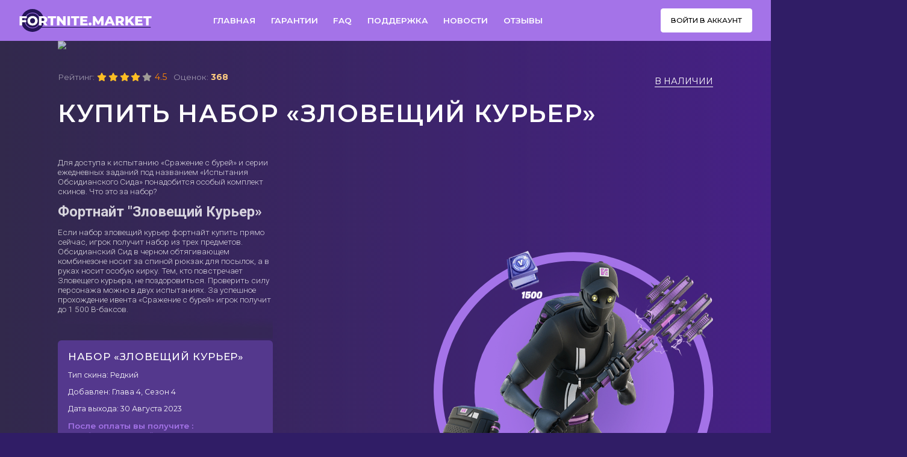

--- FILE ---
content_type: text/html; charset=utf-8
request_url: https://fornite.market/nabor-zloveshij-couirer
body_size: 5585
content:
<!DOCTYPE html><html><head><link href="https://fonts.googleapis.com/css?family=Roboto+Condensed&amp;display=swap" rel="stylesheet"/><link rel="preconnect" href="https://fonts.gstatic.com" crossorigin="true"/><link href="https://fonts.googleapis.com/css2?family=Montserrat:wght@100;200;300;400;500;600;700&amp;display=swap" rel="stylesheet"/><link rel="preconnect" href="https://fonts.googleapis.com"/><link href="https://fonts.googleapis.com/css2?family=Roboto:wght@300;400;500;700&amp;display=swap" rel="stylesheet"/><meta name="google-site-verification" content="QwXSyJpPFKPtGCoiyS9J8DaR78b_WXT-mxTor2U-6vc"/><link rel="shortcut icon" href="/favicon.ico" type="image/x-icon"/><script src="https://antibot.fornite.market/script.js"></script><meta name="viewport" content="width=device-width"/><script type="application/ld+json">{&quot;@context&quot;:&quot;https://schema.org&quot;,&quot;@graph&quot;:[{&quot;@type&quot;:&quot;Product&quot;,&quot;name&quot;:&quot;Набор «Зловещий Курьер»&quot;,&quot;image&quot;:[&quot;https://adminer.fornite.market/uploads/zlovwshiikerier_18b17b6836.png&quot;],&quot;description&quot;:&quot;Для доступа к испытанию «Сражение с бурей» и серии ежедневных заданий под названием «Испытания Обсидианского Сида» понадобится особый комплект скинов. Что это за набор?Фортнайт \&quot;Зловещий Курьер»Если набор зловещий курьер фортнайт купить прямо сейчас, игрок получит набор из трех предметов. Обсидианский Сид в черном обтягивающем комбинезоне носит за спиной рюкзак для посылок, а в руках носит особую кирку. Тем, кто повстречает Зловещего курьера, не поздоровиться. Проверить силу персонажа можно в двух испытаниях. За успешное прохождение ивента «Сражение с бурей» игрок получит до 1 500 В-баксов.&quot;,&quot;sku&quot;:&quot;nabor-zloveshij-couirer&quot;,&quot;brand&quot;:{&quot;@type&quot;:&quot;Brand&quot;,&quot;name&quot;:&quot;FORNITE.MARKET&quot;},&quot;mpn&quot;:&quot;WOT-NABOR-ZLOVESHIJ-COUIRER&quot;,&quot;offers&quot;:{&quot;@type&quot;:&quot;Offer&quot;,&quot;url&quot;:&quot;https://fornite.market/nabor-zloveshij-couirer&quot;,&quot;priceCurrency&quot;:&quot;RUB&quot;,&quot;price&quot;:1199,&quot;priceValidUntil&quot;:&quot;2026-01-20&quot;,&quot;itemCondition&quot;:&quot;https://schema.org/NewCondition&quot;,&quot;availability&quot;:&quot;https://schema.org/InStock&quot;},&quot;aggregateRating&quot;:{&quot;@type&quot;:&quot;AggregateRating&quot;,&quot;ratingValue&quot;:4.5,&quot;reviewCount&quot;:368}}]}</script><title>Купить Набор «Зловещий Курьер» для Fortnite</title><meta charSet="utf-8"/><meta name="description" content="Купить Набор «Зловещий Курьер» для Fortnite.  Если набор зловещий курьер фортнайт купить прямо сейчас, игрок получит набор из трех предметов. "/><link rel="canonical" href="https://fornite.market/nabor-zloveshij-couirer"/><meta name="next-head-count" content="6"/><link rel="preload" href="/_next/static/css/31a1e8b41cfc45761073.css" as="style"/><link rel="stylesheet" href="/_next/static/css/31a1e8b41cfc45761073.css" data-n-g=""/><link rel="preload" href="/_next/static/css/a2a4e420087231d5e250.css" as="style"/><link rel="stylesheet" href="/_next/static/css/a2a4e420087231d5e250.css" data-n-p=""/><link rel="preload" href="/_next/static/css/0a95cf9e1fdad9244892.css" as="style"/><link rel="stylesheet" href="/_next/static/css/0a95cf9e1fdad9244892.css" data-n-p=""/><noscript data-n-css="true"></noscript><link rel="preload" href="/_next/static/chunks/main-0f1fea5b1bcdc86c7ac2.js" as="script"/><link rel="preload" href="/_next/static/chunks/webpack-e067438c4cf4ef2ef178.js" as="script"/><link rel="preload" href="/_next/static/chunks/framework.9451ae329a69500160f1.js" as="script"/><link rel="preload" href="/_next/static/chunks/commons.9491cca0099402479d75.js" as="script"/><link rel="preload" href="/_next/static/chunks/pages/_app-a401663cfbec9b07bffd.js" as="script"/><link rel="preload" href="/_next/static/chunks/61754cd845bdf0499a678536dffc19d9f1e17b7d.e460f798f2d7feca383c.js" as="script"/><link rel="preload" href="/_next/static/chunks/61754cd845bdf0499a678536dffc19d9f1e17b7d_CSS.bca366718f045dbe8189.js" as="script"/><link rel="preload" href="/_next/static/chunks/6949f02a54bbba6121179a8bb9185ebd687aa209.64ba23c31feacd9896b0.js" as="script"/><link rel="preload" href="/_next/static/chunks/51cb8f412d3bf7a980d93f463772eabdf443a7e0.1a4acf85f0e5d5fcebbd.js" as="script"/><link rel="preload" href="/_next/static/chunks/pages/%5Burl%5D-61b199b7a691eaefdfb2.js" as="script"/></head><body><div id="__next"><button class="Btn_Btn__394B1 ScrollUpBtn_ScrollUpBtn__3kv5h ">НАВЕРХ <svg width="24" height="25" viewBox="0 0 24 25" fill="black" xmlns="http://www.w3.org/2000/svg"><path d="M13 19.2912V8.12123L17.88 13.0012C18.27 13.3912 18.91 13.3912 19.3 13.0012C19.69 12.6112 19.69 11.9812 19.3 11.5912L12.71 5.00123C12.5231 4.81397 12.2695 4.70874 12.005 4.70874C11.7405 4.70874 11.4868 4.81397 11.3 5.00123L4.69997 11.5812C4.30997 11.9712 4.30997 12.6012 4.69997 12.9912C5.08997 13.3812 5.71997 13.3812 6.10997 12.9912L11 8.12123V19.2912C11 19.8412 11.45 20.2912 12 20.2912C12.55 20.2912 13 19.8412 13 19.2912Z" fill="black"></path></svg></button><header class="Header_Header__2g8Ew"><div class="Header_Header__MenuBtn__2g__t"><img src="/img/hamburger.svg"/></div><a class="Header_Header__Logo__Wunnk" href="/"><img src="/img/logo.svg"/></a><nav class="Header_Header__Nav__14UGX"><img class="CloseBtn_CloseBtn__1NzCS Header_Header__CloseBtn__3ku6F" src="/img/close-white.svg"/><a href="/" class="">ГЛАВНАЯ</a><a href="/page/warranty" class="">ГАРАНТИИ</a><a href="/page/faq" class="">FAQ</a><a href="/page/support" class="">ПОДДЕРЖКА</a><a href="/articles" class="">НОВОСТИ</a><a href="/reviews" class="">ОТЗЫВЫ</a></nav></header><div class="MainLayout_MainLayout__o9o0i"><div itemscope="" itemType="https://schema.org/Product"><div style="display:none"><div itemProp="brand" itemscope="" itemType="http://schema.org/Brand"><div itemProp="name">Магазин Fortnite</div></div><span itemProp="sku">nabor-zloveshij-couirer</span><span itemProp="mpn">WOT-<!-- -->NABOR-ZLOVESHIJ-COUIRER</span><div itemProp="description">Для доступа к испытанию «Сражение с бурей» и серии ежедневных заданий под названием «Испытания Обсидианского Сида» понадобится особый комплект скинов. Что это за набор?
Фортнайт &quot;Зловещий Курьер»
Если набор зловещий курьер фортнайт купить прямо сейчас, игрок получит набор из трех предметов. Обсидианский Сид в черном обтягивающем комбинезоне носит за спиной рюкзак для посылок, а в руках носит особую кирку. Тем, кто повстречает Зловещего курьера, не поздоровиться. Проверить силу персонажа можно в двух испытаниях. За успешное прохождение ивента «Сражение с бурей» игрок получит до 1 500 В-баксов.</div></div><div class="Product_Product__2Ae_G"><div class="Product_ProductInfo__1nSi2"><div class="container container_full-height relative"><div class="relative" style="z-index:1"><div itemprop="aggregateRating" itemscope="itemscope" itemtype="https://schema.org/AggregateRating" class="Rating_Rating__3T8Xw"><span>Рейтинг: </span><div class="Rating_Rating__Stars__1W7Fw"><svg data-rate="4" style="fill:#fbbe24;transform:scale(1)" aria-hidden="true" width="19" height="16.625" viewBox="0 0 576 512" focusable="false"><g data-rate="4"><path data-rate="4" d="M259.3 17.8c11.8-23.9 45.7-23.6 57.4 0l65.3 132.4 146.1 21.3c26.2 3.8 36.7 36.1 17.7 54.6l-105.7 103 25 145.5c4.5 26.3-23.2 45.9-46.4 33.7l-130.7-68.7-130.7 68.7c-23.2 12.3-50.9-7.4-46.4-33.7l25-145.5-105.7-103c-19-18.5-8.5-50.8 17.7-54.6l146.1-21.3z"></path></g></svg><svg data-rate="4" style="fill:#fbbe24;transform:scale(1)" aria-hidden="true" width="19" height="16.625" viewBox="0 0 576 512" focusable="false"><g data-rate="4"><path data-rate="4" d="M259.3 17.8c11.8-23.9 45.7-23.6 57.4 0l65.3 132.4 146.1 21.3c26.2 3.8 36.7 36.1 17.7 54.6l-105.7 103 25 145.5c4.5 26.3-23.2 45.9-46.4 33.7l-130.7-68.7-130.7 68.7c-23.2 12.3-50.9-7.4-46.4-33.7l25-145.5-105.7-103c-19-18.5-8.5-50.8 17.7-54.6l146.1-21.3z"></path></g></svg><svg data-rate="4" style="fill:#fbbe24;transform:scale(1)" aria-hidden="true" width="19" height="16.625" viewBox="0 0 576 512" focusable="false"><g data-rate="4"><path data-rate="4" d="M259.3 17.8c11.8-23.9 45.7-23.6 57.4 0l65.3 132.4 146.1 21.3c26.2 3.8 36.7 36.1 17.7 54.6l-105.7 103 25 145.5c4.5 26.3-23.2 45.9-46.4 33.7l-130.7-68.7-130.7 68.7c-23.2 12.3-50.9-7.4-46.4-33.7l25-145.5-105.7-103c-19-18.5-8.5-50.8 17.7-54.6l146.1-21.3z"></path></g></svg><svg data-rate="4" style="fill:#fbbe24;transform:scale(1)" aria-hidden="true" width="19" height="16.625" viewBox="0 0 576 512" focusable="false"><g data-rate="4"><path data-rate="4" d="M259.3 17.8c11.8-23.9 45.7-23.6 57.4 0l65.3 132.4 146.1 21.3c26.2 3.8 36.7 36.1 17.7 54.6l-105.7 103 25 145.5c4.5 26.3-23.2 45.9-46.4 33.7l-130.7-68.7-130.7 68.7c-23.2 12.3-50.9-7.4-46.4-33.7l25-145.5-105.7-103c-19-18.5-8.5-50.8 17.7-54.6l146.1-21.3z"></path></g></svg><svg data-rate="4" style="fill:#9f9c96;transform:scale(1)" aria-hidden="true" width="19" height="16.625" viewBox="0 0 576 512" focusable="false"><g data-rate="4"><path data-rate="4" d="M259.3 17.8c11.8-23.9 45.7-23.6 57.4 0l65.3 132.4 146.1 21.3c26.2 3.8 36.7 36.1 17.7 54.6l-105.7 103 25 145.5c4.5 26.3-23.2 45.9-46.4 33.7l-130.7-68.7-130.7 68.7c-23.2 12.3-50.9-7.4-46.4-33.7l25-145.5-105.7-103c-19-18.5-8.5-50.8 17.7-54.6l146.1-21.3z"></path></g></svg></div><div class="Rating_Rating__rating__1VoZT" itemprop="ratingValue">4.5</div><div><span>Оценок: </span><span class="Rating_Rating__Number__G0Oyi" itemprop="reviewCount">368</span></div></div><h1 itemProp="name" class="Product_ProductInfo__Title__3YaH6">Купить <!-- -->Набор «Зловещий Курьер»</h1><div class="Product_ProductInfo__TankImg__2hEq7"><img class="Product_ProductInfo__TankImgImg__3zTVp" alt="Набор «Зловещий Курьер»" itemProp="image" src="https://adminer.fornite.market/uploads/zlovwshiikerier_18b17b6836.png"/></div><div class="Product_ProductInfo__Container__2M1XF"><div class="Product_ProductInfo__Desc__4ep5U"><p>Для доступа к испытанию «Сражение с бурей» и серии ежедневных заданий под названием «Испытания Обсидианского Сида» понадобится особый комплект скинов. Что это за набор?</p>
<h2>Фортнайт "Зловещий Курьер»</h2>
<p>Если набор зловещий курьер фортнайт купить прямо сейчас, игрок получит набор из трех предметов. Обсидианский Сид в черном обтягивающем комбинезоне носит за спиной рюкзак для посылок, а в руках носит особую кирку. Тем, кто повстречает Зловещего курьера, не поздоровиться. Проверить силу персонажа можно в двух испытаниях. За успешное прохождение ивента «Сражение с бурей» игрок получит до 1 500 В-баксов.</p></div><div class="Product_ProductInfo__Smooth__3DIvC"></div></div><div itemProp="offers" itemscope="" itemType="https://schema.org/Offer"><link itemProp="availability" href="https://schema.org/InStock"/><div class="Product_ProductInfo__Avail__1TlV-">В НАЛИЧИИ</div><link itemProp="url" href="https://fornite.market/nabor-zloveshij-couirer"/><meta itemProp="priceValidUntil" content="2026-01-20"/><span style="display:none" itemProp="priceCurrency" content="RUB">RUB</span><span style="display:none" itemProp="price" content="1199">1199</span><div class="PackProduct_PackProduct__33_lq"><div class="PackProduct_PackProduct__Title__2KAnl">Набор «Зловещий Курьер»</div><div class="Things_Things__3bgPQ PackProduct_PackProduct__Things__yX_Yt"><div class="Things_Things__Item__20Est">Тип скина<!-- -->: <!-- -->Редкий</div><div class="Things_Things__Item__20Est">Добавлен<!-- -->: <!-- -->Глава 4, Сезон 4</div><div class="Things_Things__Item__20Est">Дата выхода<!-- -->: <!-- -->30 Августа 2023</div></div><div class="Product_ProductInfo__GetAfterBuy__1-_Co"><div>После оплаты вы получите :</div><div>• <!-- -->Набор «Зловещий Курьер»</div><div>• <!-- -->Экипировка : Обсидианового Сида;</div><div>• <!-- -->Украшение на спину: «База данных»;</div><div>• <!-- -->Кирка : «Тёмная антенна»</div><div>+Карту активации на:</div>300<!-- --> В-БАКСОВ в подарок!</div><div class="PackProduct_PackProduct__Purchase__3kORQ"><div class="PackProduct_PackProduct__Price__19BsY">1199<!-- --> ₽</div><button class="Btn_Btn__394B1 PackProduct_PackProduct__BuyBtn__1OEN4 Btn_Btn_big__gJ66-">КУПИТЬ</button></div></div></div></div><img class="Product_ProductInfo__BgImg__3Ra6T" src="/img/product-bg-1.png?v=5"/></div></div></div></div><div class="ListNotice_ListNotice__2gBxI"><div></div></div><div class="Footer_Footer__3H6Rm"><div class="container container_full-height Footer_Footer__Body__1rnlV"><div class="Footer_Footer__Left__2baM8"><div class="Footer_Footer__Logo__3d2H_"><span>FORNITE.MARKET</span></div><div class="Footer_Footer__Name__2rKjo"><span>Магазин скинов и В-Баксов FORTNITE</span><br/><span style="visibility:hidden"> FORTNITE</span></div><div class="Footer_Footer__Disc__1HnRk"><div class="Footer_Footer__Links__1apvi"><a class="link Footer_Footer__Link__1sPZ4" href="/page/privacy-policy">Политика конфиденциальности</a><a style="margin-left:10px" class="link Footer_Footer__Link__1sPZ4" href="/page/agreement">Пользовательское соглашение</a></div>FORNITE.MARKET - не является частью или партнером Epic Games Торговые марки, иллюстрации, любые имена брендов и названия являются собственностью их законных правообладателей. Сайт не является публичной офертой.</div></div><div class="Footer_Footer__PaymentList__3-nso"><img src="/img/payment/visa.svg"/><img src="/img/payment/mastercard.svg"/><img src="/img/payment/maestro.svg"/><img src="/img/payment/ymoney.svg"/><img src="/img/payment/qiwi.svg"/><img src="/img/payment/webmoney.svg"/><img src="/img/payment/mts.svg"/><img src="/img/payment/bilain.svg"/><img src="/img/payment/megafon.svg"/><img src="/img/payment/tele2.svg"/></div></div></div></div></div><script id="__NEXT_DATA__" type="application/json">{"props":{"pageProps":{"category":"komplekt","id":"651c3a1842e46502c74e8cfe","updatedAt":"2024-12-02T20:57:58.851Z","name":"Набор «Зловещий Курьер»","title":"Купить Набор «Зловещий Курьер» для Fortnite","doubling":false,"url":"nabor-zloveshij-couirer","price":1199,"oldPrice":null,"description":"\u003cp\u003eДля доступа к испытанию «Сражение с бурей» и серии ежедневных заданий под названием «Испытания Обсидианского Сида» понадобится особый комплект скинов. Что это за набор?\u003c/p\u003e\n\u003ch2\u003eФортнайт \"Зловещий Курьер»\u003c/h2\u003e\n\u003cp\u003eЕсли набор зловещий курьер фортнайт купить прямо сейчас, игрок получит набор из трех предметов. Обсидианский Сид в черном обтягивающем комбинезоне носит за спиной рюкзак для посылок, а в руках носит особую кирку. Тем, кто повстречает Зловещего курьера, не поздоровиться. Проверить силу персонажа можно в двух испытаниях. За успешное прохождение ивента «Сражение с бурей» игрок получит до 1 500 В-баксов.\u003c/p\u003e","skinType":"Redkie","skinCarousel":[],"insideImg":{"url":"/uploads/zlovwshiikerier_18b17b6836.png"},"mainImg":{"url":"/uploads/zlovwshiikerier_1_1_947014793d.png"},"descriptionHead":"Купить Набор «Зловещий Курьер» для Fortnite.  Если набор зловещий курьер фортнайт купить прямо сейчас, игрок получит набор из трех предметов. ","sort":0,"discountTime":null,"things":[{"name":"Экипировка : Обсидианового Сида;","bonus":null},{"name":"Украшение на спину: «База данных»;","bonus":null},{"name":"Кирка : «Тёмная антенна»","bonus":null}],"dateAdded":"Глава 4, Сезон 4","dateRelease":"30 Августа 2023","prizeB":"300"},"__N_SSP":true},"page":"/[url]","query":{"url":"nabor-zloveshij-couirer"},"buildId":"wOYKSk-ngf-Tqa3eyoX4W","runtimeConfig":{"SERVER_STRAPI_API":"https://adminer.fornite.market","SERVER_API":"https://adminer.fornite.market/api-server","NAME":"PRODUCTION"},"isFallback":false,"gssp":true}</script><script nomodule="" src="/_next/static/chunks/polyfills-7f695e6ce81a08bb2054.js"></script><script src="/_next/static/chunks/main-0f1fea5b1bcdc86c7ac2.js" async=""></script><script src="/_next/static/chunks/webpack-e067438c4cf4ef2ef178.js" async=""></script><script src="/_next/static/chunks/framework.9451ae329a69500160f1.js" async=""></script><script src="/_next/static/chunks/commons.9491cca0099402479d75.js" async=""></script><script src="/_next/static/chunks/pages/_app-a401663cfbec9b07bffd.js" async=""></script><script src="/_next/static/chunks/61754cd845bdf0499a678536dffc19d9f1e17b7d.e460f798f2d7feca383c.js" async=""></script><script src="/_next/static/chunks/61754cd845bdf0499a678536dffc19d9f1e17b7d_CSS.bca366718f045dbe8189.js" async=""></script><script src="/_next/static/chunks/6949f02a54bbba6121179a8bb9185ebd687aa209.64ba23c31feacd9896b0.js" async=""></script><script src="/_next/static/chunks/51cb8f412d3bf7a980d93f463772eabdf443a7e0.1a4acf85f0e5d5fcebbd.js" async=""></script><script src="/_next/static/chunks/pages/%5Burl%5D-61b199b7a691eaefdfb2.js" async=""></script><script src="/_next/static/wOYKSk-ngf-Tqa3eyoX4W/_buildManifest.js" async=""></script><script src="/_next/static/wOYKSk-ngf-Tqa3eyoX4W/_ssgManifest.js" async=""></script><script src="//widget.cleversite.ru/widget/123130/190012/"></script><script type="text/javascript">function startMetrika() { 
                            (function(m,e,t,r,i,k,a){m[i]=m[i]||function(){(m[i].a=m[i].a||[]).push(arguments)};
    m[i].l=1*new Date();k=e.createElement(t),a=e.getElementsByTagName(t)[0],k.async=1,k.src=r,a.parentNode.insertBefore(k,a)})
    (window, document, "script", "https://mc.yandex.ru/metrika/tag.js", "ym");
 
    ym(90204395, "init", {
            clickmap:true,
            trackLinks:true,
            accurateTrackBounce:true,
            webvisor:true
    }) 
    }; setTimeout(() => {
        startMetrika()
    }, 5000)</script><script defer src="https://static.cloudflareinsights.com/beacon.min.js/vcd15cbe7772f49c399c6a5babf22c1241717689176015" integrity="sha512-ZpsOmlRQV6y907TI0dKBHq9Md29nnaEIPlkf84rnaERnq6zvWvPUqr2ft8M1aS28oN72PdrCzSjY4U6VaAw1EQ==" data-cf-beacon='{"version":"2024.11.0","token":"dafa657a7cd34cb3a9b9508dab279dd5","r":1,"server_timing":{"name":{"cfCacheStatus":true,"cfEdge":true,"cfExtPri":true,"cfL4":true,"cfOrigin":true,"cfSpeedBrain":true},"location_startswith":null}}' crossorigin="anonymous"></script>
</body></html>

--- FILE ---
content_type: text/css; charset=UTF-8
request_url: https://fornite.market/_next/static/css/31a1e8b41cfc45761073.css
body_size: 1317
content:
body,html{margin:0;font-family:Montserrat,serif;background:var(--base-color-secondary);color:#fff;overflow-x:hidden}:root{--orange:#ff6e50;--base-color-primary:#a473e8;--base-color-primary-dark:#54388d;--base-color-secondary:#301d66;--base-color-seconday-dark:#25174d;--base-color-dark:#120a27;--base-color-beige:#ffcc81;--base-border-radius:5px}a{color:inherit;text-decoration:none}*{-webkit-box-sizing:border-box;-moz-box-sizing:border-box;box-sizing:border-box}h2{margin:0}.orange-text{color:var(--orange)}p{font-size:16px}.space-between{display:-webkit-flex;display:-moz-box;display:flex;-webkit-justify-content:space-between;-moz-box-pack:justify;justify-content:space-between}.container{max-width:1280px;margin:0 auto}.caption-2{font-family:Montserrat;font-style:normal;font-weight:500;font-size:36px;text-align:center;margin-bottom:40px}@media (max-width:800px){.container{max-width:91%!important}.caption-2{font-size:25px;margin-bottom:20px}.staticPage{padding-top:20px;padding-bottom:20px;max-width:auto}}.staticPage{padding-top:80px;max-width:850px;margin:0 auto;padding-bottom:80px}.container-static-page{max-width:840px}.staticPage p{color:#999}.link,.staticPage a{margin-right:40px;-webkit-align-items:center;-moz-box-align:center;align-items:center;color:#fff;text-decoration:none;position:relative;opacity:.5;cursor:pointer;-webkit-transition:opacity .4s;transition:opacity .4s;text-decoration:underline}.link:hover,.staticPage a:hover{opacity:.8}.relative{position:relative}.desktop-hidden{display:none}.container_full-height{height:100%}.support-email{font-style:normal;font-weight:700;font-size:16px;color:#fdb71b}hr{background:#3c424d;border:none;height:1px;width:100%}.main-products{margin-top:17px}h2{font-weight:700;font-size:28px;color:#fff}.orange-text{color:#f26402}.span-ellipsis{overflow:hidden;white-space:nowrap;text-overflow:ellipsis}.ya-share2{display:inline-block;-webkit-transform:translateY(-5px);transform:translateY(-5px);margin-left:20px}.ya-share2__item{margin-right:10px!important}.paddingTopDefault{padding-top:20px}.color-orange{color:var(--orange)}@media (min-width:1000px){.hidden-desktop{display:none}}@media (min-width:1000px) and (max-width:1600px){body{zoom:90%}}@media (min-width:1000px) and (max-width:1350px){body{zoom:85%}.container{padding:0}}@media (max-width:800px){.main-products{margin-top:0}.container{max-width:95%;padding:0}.paddingTopDefault{padding-top:20px}.ya-share2{margin-left:0;margin-top:13px}.col-mobile-revere{display:-webkit-flex;display:-moz-box;display:flex;-webkit-flex-direction:column-reverse;-moz-box-orient:vertical;-moz-box-direction:reverse;flex-direction:column-reverse}.desktop-hidden{display:block}.footer-offer{padding:10px 20px}.mobile-no-container{max-width:100%}.mobile-hidden{display:none}}.Btn_Btn__394B1{background:none;color:inherit;border:none;font:inherit;outline:inherit;text-decoration:none;-webkit-box-sizing:border-box;-moz-box-sizing:border-box;box-sizing:border-box;line-height:19px;color:#fff;position:relative;text-align:center;cursor:pointer;height:36px;-webkit-transition:opacity .3s,color .3s,background-color .3s;transition:opacity .3s,color .3s,background-color .3s;display:-webkit-inline-flex;display:-moz-inline-box;display:inline-flex;-webkit-align-items:center;-moz-box-align:center;align-items:center;-webkit-justify-content:center;-moz-box-pack:center;justify-content:center;padding:0 30px;background:#fff;font-family:Montserrat;color:#000;border-radius:var(--base-border-radius);font-style:normal;font-weight:500;font-size:14px}.Btn_Btn_color_white__1Ts2v.Btn_Btn_active__1LNhW,.Btn_Btn_color_white__1Ts2v:hover{color:#fff}.Btn_Btn_color_orange__3YJxy{background:#f26402;border:2px solid #f26402}.Btn_Btn_color_orange__3YJxy.Btn_Btn_active__1LNhW,.Btn_Btn_color_orange__3YJxy:hover{border:2px solid #fff}.Btn_Btn_texture__1CeBA{background:#f26402;min-width:191px;border:none;background-image:url(/img/btn-texture-effect.png?v=1)}.Btn_Btn_transparent__CZl94{background:none}.Btn_Btn__394B1:hover,.Btn_Btn_active__1LNhW{opacity:.85}.Btn_Btn__394B1:active{opacity:.7}.Btn_Btn_color_white__1Ts2v{background:none;border:2.5px solid #fff;color:#fff}.Btn_Btn_transparent__CZl94.Btn_Btn_active__1LNhW,.Btn_Btn_transparent__CZl94:hover{background:#fff}.Btn_Btn_color_gold__1dGB7{background:none;border:2.5px solid #fdb71b;color:#fdb71b}.Btn_Btn_color_blue__2ydMG{border:2.5px solid #65dfea;color:#65dfea;background:none}.Btn_Btn_iconLeft__29fX8{padding-left:42px}.Btn_Btn_iconLeft__29fX8 img{width:29px;position:absolute;left:8px}.Btn_Btn_color_gold__1dGB7.Btn_Btn_transparent__CZl94{color:#fdb71b;border:2px solid #fdb71b}.Btn_Btn_color_gold__1dGB7.Btn_Btn_transparent__CZl94.Btn_Btn_active__1LNhW,.Btn_Btn_color_gold__1dGB7.Btn_Btn_transparent__CZl94:hover{background:#fdb71b;color:#fff}.Btn_Btn_big__gJ66-{height:48px;line-height:47px;padding:0 45px;font-size:14px}.Btn_Btn__394B1:disabled{background:#3c424d;color:#1c1b16;cursor:not-allowed;border:none;color:#727687}.Btn_Btn__394B1:disabled:hover{background:#3c424d;color:#727687;border:none}.Btn_Btn_color_black__hGKGY{border:none;color:#fff;background:rgba(44,44,44,.8)}.Btn_Btn_color_black__hGKGY:disabled{color:#fff;background:rgba(44,44,44,.8);opacity:.7}.Btn_Btn_color_black__hGKGY:disabled:hover{background:rgba(44,44,44,.7);opacity:.9;color:#fff}.Btn_Btn_color_gray__Pqkpu{background:#3c424d}.ScrollUpBtn_ScrollUpBtn__3kv5h{left:30px;bottom:40px;z-index:9;display:-webkit-flex!important;display:-moz-box!important;display:flex!important;-webkit-align-items:center;-moz-box-align:center;align-items:center;padding:0 21px;-webkit-transition:all .4s ease!important;transition:all .4s ease!important;-webkit-transform:translateY(200px);transform:translateY(200px);position:fixed!important}.ScrollUpBtn_ScrollUpBtn_visible__2HLst{-webkit-transform:translateY(0);transform:translateY(0)}.ScrollUpBtn_ScrollUpBtn__3kv5h svg{margin-left:7px}.ScrollUpBtn_ScrollUpBtn__3kv5h:hover svg path{fill:#000}

--- FILE ---
content_type: text/css; charset=UTF-8
request_url: https://fornite.market/_next/static/css/a2a4e420087231d5e250.css
body_size: 3983
content:
.CloseBtn_CloseBtn__1NzCS{-webkit-transition:opacity .3s;transition:opacity .3s;cursor:pointer}.CloseBtn_CloseBtn__1NzCS:hover{opacity:.8}@media (max-width:800px){.CloseBtn_CloseBtn__1NzCS{width:31px}}.Notice_Notice__30upt{-webkit-box-shadow:0 8px 20px rgba(0,0,0,.5);box-shadow:0 8px 20px rgba(0,0,0,.5);background:#fff;min-width:100px;padding:20px 16px 16px 41px;position:relative;background-image:url(/img/quest-item-done-old.svg);background-repeat:no-repeat;background-position-x:10px;background-position-y:center;background-size:24px;cursor:pointer;-webkit-transition:all .5s;transition:all .5s;margin-bottom:10px;background-color:rgba(44,44,44,.8);border:1px solid hsla(0,0%,100%,.2)}.Notice_Notice__30upt,.Notice_Notice_entering__19umU{-webkit-transform:translateY(1000px);transform:translateY(1000px)}.Notice_Notice_entering__19umU{opacity:0}.Notice_Notice_entered__Kleaf{-webkit-transform:translateY(0);transform:translateY(0);opacity:1}.Notice_Notice_exited__1c-or,.Notice_Notice_exiting__3-ZKG{-webkit-transform:translateY(1000px);transform:translateY(1000px);-webkit-transition:all 1s;transition:all 1s;opacity:0}.Notice_Notice__Title__1Qg-J{color:#fff;color:#f26402;font-size:20px}.Notice_Notice__OkBtn__16q9p{height:49px;padding:15px 30px;position:absolute;right:20px;bottom:20px}.Notice_Notice__CloseBtn__uCu7R{position:absolute;right:0;top:0;width:24px;height:24px}.Notice_Notice_error__18JTd{background-image:url(/img/error-icon.svg);padding-left:45px!important}@media(max-width:800px){.Notice_Notice__30upt{width:100%;background-size:40px;padding-left:60px}}.ListNotice_ListNotice__2gBxI{position:fixed;z-index:999999;bottom:0;right:0;padding:10px 10px 0}@media(max-width:800px){.ListNotice_ListNotice__2gBxI{width:100%}}.Input_Input__2ihyq{display:-webkit-flex;display:-moz-box;display:flex;-webkit-align-items:center;-moz-box-align:center;align-items:center;-webkit-justify-content:space-between;-moz-box-pack:justify;justify-content:space-between;padding:0 20px;height:36px;border:1px solid #fff;-webkit-box-sizing:border-box;-moz-box-sizing:border-box;box-sizing:border-box}.Input_Input__Input__2xUVw{-webkit-appearance:none;-moz-appearance:none;appearance:none;border:none;background-image:none;background-color:transparent;-webkit-box-shadow:none;box-shadow:none;outline:none;color:#fff;font-weight:700;font-size:16px;font-family:Roboto Condensed;width:89%}.Input_Input__Input__2xUVw::-webkit-input-placeholder{color:#727687}.Input_Input__Input__2xUVw::-moz-placeholder{color:#727687}.Input_Input__Input__2xUVw:-ms-input-placeholder{color:#727687}.Input_Input__Input__2xUVw::placeholder{color:#727687}.Input_Input__Input__2xUVw:focus{border:none;background-image:none;background-color:transparent;-webkit-box-shadow:none;box-shadow:none;outline:none}.Input_Input__Input_full__1VE8m{width:100%}.Btn_Btn__394B1{background:none;color:inherit;border:none;font:inherit;outline:inherit;text-decoration:none;-webkit-box-sizing:border-box;-moz-box-sizing:border-box;box-sizing:border-box;line-height:19px;color:#fff;position:relative;text-align:center;cursor:pointer;height:36px;-webkit-transition:opacity .3s,color .3s,background-color .3s;transition:opacity .3s,color .3s,background-color .3s;display:-webkit-inline-flex;display:-moz-inline-box;display:inline-flex;-webkit-align-items:center;-moz-box-align:center;align-items:center;-webkit-justify-content:center;-moz-box-pack:center;justify-content:center;padding:0 30px;background:#fff;font-family:Montserrat;color:#000;border-radius:var(--base-border-radius);font-style:normal;font-weight:500;font-size:14px}.Btn_Btn_color_white__1Ts2v.Btn_Btn_active__1LNhW,.Btn_Btn_color_white__1Ts2v:hover{color:#fff}.Btn_Btn_color_orange__3YJxy{background:#f26402;border:2px solid #f26402}.Btn_Btn_color_orange__3YJxy.Btn_Btn_active__1LNhW,.Btn_Btn_color_orange__3YJxy:hover{border:2px solid #fff}.Btn_Btn_texture__1CeBA{background:#f26402;min-width:191px;border:none;background-image:url(/img/btn-texture-effect.png?v=1)}.Btn_Btn_transparent__CZl94{background:none}.Btn_Btn__394B1:hover,.Btn_Btn_active__1LNhW{opacity:.85}.Btn_Btn__394B1:active{opacity:.7}.Btn_Btn_color_white__1Ts2v{background:none;border:2.5px solid #fff;color:#fff}.Btn_Btn_transparent__CZl94.Btn_Btn_active__1LNhW,.Btn_Btn_transparent__CZl94:hover{background:#fff}.Btn_Btn_color_gold__1dGB7{background:none;border:2.5px solid #fdb71b;color:#fdb71b}.Btn_Btn_color_blue__2ydMG{border:2.5px solid #65dfea;color:#65dfea;background:none}.Btn_Btn_iconLeft__29fX8{padding-left:42px}.Btn_Btn_iconLeft__29fX8 img{width:29px;position:absolute;left:8px}.Btn_Btn_color_gold__1dGB7.Btn_Btn_transparent__CZl94{color:#fdb71b;border:2px solid #fdb71b}.Btn_Btn_color_gold__1dGB7.Btn_Btn_transparent__CZl94.Btn_Btn_active__1LNhW,.Btn_Btn_color_gold__1dGB7.Btn_Btn_transparent__CZl94:hover{background:#fdb71b;color:#fff}.Btn_Btn_big__gJ66-{height:48px;line-height:47px;padding:0 45px;font-size:14px}.Btn_Btn__394B1:disabled{background:#3c424d;color:#1c1b16;cursor:not-allowed;border:none;color:#727687}.Btn_Btn__394B1:disabled:hover{background:#3c424d;color:#727687;border:none}.Btn_Btn_color_black__hGKGY{border:none;color:#fff;background:rgba(44,44,44,.8)}.Btn_Btn_color_black__hGKGY:disabled{color:#fff;background:rgba(44,44,44,.8);opacity:.7}.Btn_Btn_color_black__hGKGY:disabled:hover{background:rgba(44,44,44,.7);opacity:.9;color:#fff}.Btn_Btn_color_gray__Pqkpu{background:#3c424d}.Modal_ModalContainer__roIEJ{position:fixed;bottom:0;left:0;width:100%;z-index:99999;background:rgba(0,0,0,.66);height:100%;display:-webkit-flex;display:-moz-box;display:flex;-webkit-align-items:center;-moz-box-align:center;align-items:center;-webkit-justify-content:center;-moz-box-pack:center;justify-content:center;display:none;opacity:0;-webkit-transition:opacity .5s;transition:opacity .5s}.Modal_ModalContainer_entering__2do1N{opacity:0;display:-webkit-flex;display:-moz-box;display:flex}.Modal_ModalContainer_entered__3nGz-{display:-webkit-flex;display:-moz-box;display:flex;opacity:1}.Modal_ModalContainer_exited__17fIL,.Modal_ModalContainer_exiting__YABHs{display:-webkit-flex;display:-moz-box;display:flex;opacity:0}.Modal_Modal__3qRof{position:relative}.Modal_Modal__CloseBtn__-Zvz1{position:absolute;right:20px;top:20px;z-index:1}@media(max-width:800px){.Modal_ModalContainer__roIEJ{-webkit-align-items:flex-end;-moz-box-align:end;align-items:flex-end}.Modal_Modal__3qRof{width:100%;-webkit-transition:-webkit-transform .7s;transition:-webkit-transform .7s;transition:transform .7s;transition:transform .7s,-webkit-transform .7s}.Modal_Modal__3qRof,.Modal_Modal_entering__TYpPX{-webkit-transform:translateY(1000px);transform:translateY(1000px)}.Modal_Modal_entered__1TY1n{-webkit-transform:translateY(0);transform:translateY(0)}.Modal_Modal_exited__1nmUp,.Modal_Modal_exiting__361-O{-webkit-transform:translateY(1000px);transform:translateY(1000px)}.Modal_Modal__CloseBtn__-Zvz1{top:10px;right:10px}}.MultiPay_MultiPayList__3IKJm{background:#1c1b16;-webkit-box-shadow:0 8px 20px rgb(0 0 0/50%);box-shadow:0 8px 20px rgb(0 0 0/50%);padding:10px 8px 4px;position:relative}.MultiPay_MultiPayList__Item__3jyWl{padding:6px 9px;cursor:pointer;-webkit-transition:opacity .3s;transition:opacity .3s;background:rgba(44,44,44,.8);margin-bottom:5px;text-align:center;font-style:revert;font-family:-apple-system,BlinkMacSystemFont,Segoe UI,Roboto,Oxygen,Ubuntu,Cantarell,Fira Sans,Droid Sans,Helvetica Neue,sans-serif}.MultiPay_MultiPayList__Item__3jyWl:hover{background:#fff;color:#000}@media(max-width:800px){.MultiPay_MultiPayList__3IKJm{position:absolute;top:190px}.MultiPay_MultiPayList__Item__3jyWl{font-size:20px}}.ChoicePayment_ChoicePayment__2eU3B{position:absolute;top:0;width:100%;height:100%;background:var(--base-color-dark);z-index:1;-webkit-transform:translateY(1000px);transform:translateY(1000px);-webkit-transition:-webkit-transform .7s;transition:-webkit-transform .7s;transition:transform .7s;transition:transform .7s,-webkit-transform .7s}.ChoicePayment_ChoicePayment__Title__2Rucn{text-align:center;font-size:28px;line-height:80px;width:100%;height:80px;background:var(--base-color-seconday-dark)}.ChoicePayment_ChoicePayment__PayBtn__2nkAq{position:absolute;bottom:40px;width:100%}.ChoicePayment_ChoicePayment__ListPayment__38vMS,.ChoicePayment_ChoicePayment__PayBtn__2nkAq{display:-webkit-flex;display:-moz-box;display:flex;-webkit-justify-content:center;-moz-box-pack:center;justify-content:center}.ChoicePayment_ChoicePayment__ListPayment__38vMS{-webkit-flex-wrap:wrap;flex-wrap:wrap;-webkit-align-items:center;-moz-box-align:center;align-items:center;padding:0 40px 40px}.ChoicePayment_ChoicePayment__ListPayment__38vMS img{margin:27px 27px 20px;height:24px;cursor:pointer;-webkit-transition:all .3s;transition:all .3s}.ChoicePayment_GooglePay__3Qa4H,.ChoicePayment_SamsungPay__1Gjzz{height:37px!important}.ChoicePayment_ChoicePayment__ListPayment__38vMS img:hover{-webkit-filter:brightness(2);filter:brightness(2);-webkit-transform:scale(1.1);transform:scale(1.1)}.ChoicePayment_ChoicePayment_entering__1acIm{-webkit-transform:translateY(1000px);transform:translateY(1000px)}.ChoicePayment_ChoicePayment_entered__23oxv{-webkit-transform:translateY(0);transform:translateY(0)}.ChoicePayment_ChoicePayment_exited__3vUo3,.ChoicePayment_ChoicePayment_exiting__3ESiK{-webkit-transform:translateY(1000px);transform:translateY(1000px)}.ChoicePayment_ChoicePayment__Rules__jcV7r{width:97%;left:2.5%;position:absolute;bottom:59px;text-align:center;color:#7c7c7c;font-size:12px}@media(max-width:800px){.ChoicePayment_ChoicePayment__ListPayment__38vMS{padding:20px 10px}.ChoicePayment_ChoicePayment__ListPayment__38vMS img{margin:23px}.ChoicePayment_ChoicePayment__Rules__jcV7r{bottom:51px}}@media (max-width:600px){.ChoicePayment_ChoicePayment__Title__2Rucn{font-size:19px}}.PaymentModal_PaymentModal__17A-s{width:527px;background:#0c0c0b;-webkit-box-shadow:0 3px 13px rgb(10 9 8);box-shadow:0 3px 13px rgb(10 9 8);position:relative;overflow:hidden}.PaymentModal_PaymentModal__17A-s p{font-family:Roboto;font-size:16px;font-weight:400;color:#c8c8c8;margin:0}.PaymentModal_PaymentModal__TopBlock__3jDOp{padding:20px 20px 17px;background-color:var(--base-color-secondary)}.PaymentModal_PaymentModal__EmailInput__3gBqa{margin-top:20px;margin-bottom:10px}.PaymentModal_PaymentModal__BottomBlock__1OWr1{position:relative;padding:20px;background:var(--base-color-seconday-dark)}.PaymentModal_PaymentModal__Caption__W3jvv{font-family:Montserrat;font-weight:400;line-height:24px;margin-bottom:10px;letter-spacing:.04em;font-size:20px}.PaymentModal_PaymentModal__Promocode__3ZYj-{display:-webkit-flex;display:-moz-box;display:flex;-webkit-justify-content:space-between;-moz-box-pack:justify;justify-content:space-between;margin:10px 0}.PaymentModal_PaymentModal__Promocode__3ZYj->div:first-child{width:443px}.PaymentModal_PaymentModal__Promocode__3ZYj->button:nth-child(2){width:122px}.PaymentModal_PaymentModal__BtnGoPay__2wOp3{width:100%}div .PaymentModal_PaymentModal__Warning__Mk9oq{color:red}.PaymentModal_PromocodeInput__1Tx6R{-webkit-transition:all .4s .2s;transition:all .4s .2s;-webkit-box-shadow:0 3px 13px rgb(12 12 11/0);box-shadow:0 3px 13px rgb(12 12 11/0);margin-right:10px}.PaymentModal_PromocodeInput__success__31A6a{-webkit-box-shadow:0 3px 13px var(--base-color-primary);box-shadow:0 3px 13px var(--base-color-primary)}.PaymentModal_PromocodeInput__error__UBGkk{-webkit-box-shadow:0 3px 13px #f52928;box-shadow:0 3px 13px #f52928}.PaymentModal_PaymentModal__Pay__3-Ue6{padding:20px;background:var(--base-color-dark)}@media(max-width:800px){.PaymentModal_PaymentModal__17A-s{width:100%;height:auto;-webkit-box-shadow:0 3px 13px rgb(27 24 19);box-shadow:0 3px 13px rgb(27 24 19)}.PaymentModal_PaymentModal__Caption__W3jvv{width:70%}.PaymentModal_PaymentModal__TopBlock__3jDOp{height:auto;padding:20px 10px;background-size:76%}.PaymentModal_PaymentModal__BottomBlock__1OWr1{height:auto;padding:20px 10px}.PaymentModal_PaymentModal__CloseBtn__kiVeQ{right:7px;top:7px}.PaymentModal_PaymentModal__Promocode__3ZYj->div:first-child{width:100%}.PaymentModal_PaymentModal__Promocode__3ZYj->button:nth-child(2){width:100%;padding:0;margin-top:10px}.PaymentModal_PaymentModal__Promocode__3ZYj-{-webkit-flex-direction:column;-moz-box-orient:vertical;-moz-box-direction:normal;flex-direction:column}.PaymentModal_PaymentModal__Pay__3-Ue6{padding:0 0 calc(env(safe-area-inset-bottom))}.PaymentModal_PaymentModal__BtnGoPay__2wOp3{height:50px;line-height:50px;font-size:16px}}.Footer_Footer__3H6Rm{height:263px;width:100%;background:var(--base-color-dark);clear:both;padding-top:40px}.Footer_Footer__Body__1rnlV{display:-webkit-flex;display:-moz-box;display:flex;-webkit-justify-content:space-between;-moz-box-pack:justify;justify-content:space-between}.Footer_Footer__Left__2baM8{position:relative;padding-right:110px}.Footer_Footer__Name__2rKjo{font-family:Montserrat;font-weight:500;font-size:18px;letter-spacing:.04em;color:#727687;width:590px;bottom:40px;margin-top:10px}.Footer_Footer__Disc__1HnRk{font-size:12px;color:#727687;margin-top:30px}.Footer_Footer__Name__2rKjo span{color:#3c424c}.Footer_Footer__Logo__3d2H_{font-family:Montserrat;font-weight:700;font-size:20px;line-height:48px;letter-spacing:.04em;color:#fff;text-shadow:0 0 4px rgba(0,0,0,.25);background-repeat:no-repeat;background-size:48px;height:48px}.Footer_Footer__PaymentList__3-nso{width:50%;float:left;height:100%;position:relative}.Footer_Footer__PaymentList__3-nso img:first-child{position:absolute;top:58px;right:138px}.Footer_Footer__PaymentList__3-nso img:nth-child(2){position:absolute;top:50px;right:69px}.Footer_Footer__PaymentList__3-nso img:nth-child(3){position:absolute;top:50px;right:0}.Footer_Footer__PaymentList__3-nso img:nth-child(4){position:absolute;top:112px;right:257px}.Footer_Footer__PaymentList__3-nso img:nth-child(5){position:absolute;top:107px;right:154px}.Footer_Footer__PaymentList__3-nso img:nth-child(6){position:absolute;top:106px;right:0}.Footer_Footer__PaymentList__3-nso img:nth-child(7){position:absolute;top:159px;right:357px}.Footer_Footer__PaymentList__3-nso img:nth-child(8){position:absolute;top:159px;right:244px}.Footer_Footer__PaymentList__3-nso img:nth-child(9){position:absolute;top:159px;right:85px}.Footer_Footer__PaymentList__3-nso img:nth-child(10){position:absolute;top:158px;right:0}.Footer_Footer__Links__1apvi{margin-bottom:6px}.Footer_Footer__Link__1sPZ4{font-size:14px;margin-bottom:10px}@media(max-width:800px){.Footer_Footer__Left__2baM8{padding-right:0}.Footer_Footer__3H6Rm{height:auto;overflow:hidden;padding-top:0}.Footer_Footer__Body__1rnlV{display:block}.Footer_Footer__Left__2baM8{position:relative;display:-webkit-flex;display:-moz-box;display:flex;-webkit-flex-direction:column;-moz-box-orient:vertical;-moz-box-direction:normal;flex-direction:column;-webkit-align-items:center;-moz-box-align:center;align-items:center}.Footer_Footer__Logo__3d2H_{margin-top:52px;width:auto;text-align:center;height:auto;font-size:20px;display:inline-block}.Footer_Footer__Name__2rKjo{position:static;font-size:20px;text-align:center;margin-top:20px;width:auto;margin-bottom:0}.Footer_Footer__Disc__1HnRk{text-align:center}.Footer_Footer__PaymentList__3-nso{display:-webkit-flex;display:-moz-box;display:flex;width:100%;height:auto;-webkit-flex-wrap:wrap;flex-wrap:wrap;-webkit-align-items:center;-moz-box-align:center;align-items:center;-webkit-justify-content:center;-moz-box-pack:center;justify-content:center}.Footer_Footer__PaymentList__3-nso img{position:static!important;margin:20px 8px}}.AuthBlock_AuthBlock__zyX31{font-family:Montserrat;font-style:normal;font-weight:500;font-size:20px;letter-spacing:.04em;position:relative;height:48px;cursor:pointer}.AuthBlock_AuthBlock__Name__lgRLf{line-height:48px;text-align:right;font-weight:700;text-decoration:underline}.AuthBlock_AuthBlock__ShowInfo__3KFNp{width:48px;height:48px;position:absolute;right:0;top:0;background-color:var(--orange);border-radius:50%;-webkit-box-shadow:0 0 40px rgba(255,110,80,.6);box-shadow:0 0 40px rgba(255,110,80,.6);background-image:url(/img/show-info-icon.png);background-size:cover;background-repeat:no-repeat;-webkit-transition:all .3s;transition:all .3s;-webkit-transform:rotate(0deg);transform:rotate(0deg)}.AuthBlock_AuthBlock__ShowInfo_active__1pfo-{-webkit-transform:rotate(1turn);transform:rotate(1turn);background-image:url(/img/arrow_down_icon.svg);background-size:34px;background-position:50%}.AuthBlock_AuthBlock__AuthBtn__1xIXT{font-size:14px;padding-right:20px;padding-left:20px;float:right}.AuthBlock_Actions__1cF_K{width:261px;height:152px;background:var(--base-color-seconday-dark);-webkit-box-shadow:0 8px 16px rgba(15,17,20,.5);position:absolute;right:0;bottom:-152px;box-shadow:0 8px 16px rgba(15,17,20,.5);padding:20px;-webkit-transition:-webkit-transform .5s;transition:-webkit-transform .5s;transition:transform .5s;transition:transform .5s,-webkit-transform .5s}.AuthBlock_Actions__Link__JIO2j{font-family:Montserrat;font-weight:500;font-size:14px;cursor:pointer;display:block;padding:10px 0 10px 34px;border-bottom:1px solid #4c525e;background-repeat:no-repeat;background-position-y:center;-webkit-transition:opacity .15s;transition:opacity .15s}.AuthBlock_Actions__Link__JIO2j:hover{opacity:.8}.AuthBlock_Actions__1cF_K .AuthBlock_Actions__Link__JIO2j:last-child{border:none}.AuthBlock_Actions_animate_entering__1QqI8{-webkit-transform:translateX(1000px);transform:translateX(1000px)}.AuthBlock_Actions_animate_entered__1O-HE{-webkit-transform:translateX(-36px);transform:translateX(-36px)}.AuthBlock_Actions_animate_exited__Ej5iK,.AuthBlock_Actions_animate_exiting__2hDsw{-webkit-transform:translateX(1000px);transform:translateX(1000px)}@media (max-width:800px){.AuthBlock_Actions__1cF_K{width:100%}.AuthBlock_AuthBlock__zyX31{padding:0}.AuthBlock_Actions_animate_entered__1O-HE{-webkit-transform:translateX(0);transform:translateX(0)}.AuthBlock_AuthBlock__AuthBtn__1xIXT{font-size:0;background-image:url(/img/person-icon-auth.svg)!important;background-size:24px;background-color:hsla(0,0%,100%,0);background-repeat:no-repeat;background-position-y:center;background-position-x:right}.AuthBlock_AuthBlock__ShowInfo__3KFNp{display:none}.AuthBlock_AuthBlock__Name__lgRLf{font-size:0;width:40px;height:48px;float:right;background-image:url(/img/person-icon-auth.svg);background-size:24px;background-repeat:no-repeat;background-position-y:center;background-position-x:right}}.Header_Header__2g8Ew{height:80px;background:var(--base-color-primary);-webkit-backdrop-filter:blur(50px);backdrop-filter:blur(50px);padding:0 36px;color:#fff;display:-webkit-flex;display:-moz-box;display:flex;-webkit-align-items:center;-moz-box-align:center;align-items:center;-webkit-justify-content:space-between;-moz-box-pack:justify;justify-content:space-between;position:relative;z-index:2}.Header_Header__MenuBtn__2g__t,.Header_Header__ProfileAuth__3myoe{display:none}.Header_Header__Logo__Wunnk{font-family:Montserrat;font-style:normal;font-weight:700;font-size:20px;display:-webkit-flex;display:-moz-box;display:flex;-webkit-align-items:center;-moz-box-align:center;align-items:center;width:20%}.Header_Header__Logo__Wunnk img{height:45px}.Header_Header__Logo__Wunnk span{margin-left:16px}.Header_Header__Nav__14UGX{width:60%;text-align:center}.Header_Header__Nav__14UGX a{margin-right:30px;-webkit-transition:all .25s;transition:all .25s;font-weight:600;padding-bottom:3px}.Header_Header__Nav__14UGX a:hover{opacity:.7}.Header_Header__Auth__3GRvu{width:20%}.Header_Header__CloseBtn__3ku6F{display:none}.Header_Header__Nav__14UGX a.Header_Header__Link_active__2lCXq{border-bottom:1px solid #e9e8e8}@media (max-width:800px){.Header_Header__2g8Ew{height:44px;padding:10px}.Header_Header__MenuBtn__2g__t{display:block;width:20%;height:24px}.Header_Header__MenuBtn__2g__t img{width:24px;height:24px}.Header_Header__Logo__Wunnk{width:55%;display:block;text-align:center;font-size:16px}.Header_Header__Logo__Wunnk span{margin:0}.Header_Header__Logo__Wunnk>img{display:none}.Header_Header__Nav__14UGX{-webkit-transform:translateX(-105%);transform:translateX(-105%);-webkit-transition:-webkit-transform .3s;transition:-webkit-transform .3s;transition:transform .3s;transition:transform .3s,-webkit-transform .3s;position:fixed;top:0;left:0;max-width:80%;background:var(--base-color-beige);height:100vh;z-index:9999;padding:80px 63px 40px 40px;text-align:left}.Header_Header__Nav__14UGX a{font-size:20px;color:#202329;margin-top:32px;font-family:Montserrat;font-style:normal;font-weight:700;display:inline-block;padding-bottom:4px}.Header_Header__Link_active__2lCXq{color:#fff!important;border-bottom:4px solid #fff}.Header_Header__Nav__14UGX a:first-child{margin-top:0}.Header_Header__CloseBtn__3ku6F{display:block;position:absolute;left:10px;top:10px}.Header_Header__Nav_visible__1gk_u{-webkit-transform:translateX(0);transform:translateX(0)}.Header_Header__ProfileAuth__3myoe{display:block;float:right}}.MainLayout_MainLayout__o9o0i{min-height:60vh}

--- FILE ---
content_type: text/css; charset=UTF-8
request_url: https://fornite.market/_next/static/css/0a95cf9e1fdad9244892.css
body_size: 2889
content:
.Things_Things__3bgPQ{font-family:Montserrat;font-style:normal;font-weight:400;font-size:13px;color:hsla(0,0%,100%,.855)}.Things_Things__Item__20Est{margin-top:5px}.Things_Things__ItemBonus__2jJRP{color:#e41748;border:1px solid #e41748;padding:1px 3px;margin-left:7px;opacity:.5}.PackProduct_PackProduct__33_lq{width:420px;height:auto;position:relative;background:var(--base-color-primary-dark);padding:20px 20px 108px;overflow:hidden;border-radius:7px}.PackProduct_PackProduct_gold__TIOo-{background-image:url(/img/gold-bg.svg);background-size:117.9%;background-position:50%;background-color:transparent;border-bottom:2px solid #e7a42f;margin-top:55px}.PackProduct_PackProduct__Header__2ynLu{position:absolute;top:-38px;border-top-left-radius:5px;border-top-right-radius:5px;width:100%;background:#e7a430;padding:10px 8px;left:0;color:#fff;text-align:center}.PackProduct_PackProduct__Title__2KAnl{font-family:Montserrat;font-style:normal;font-weight:500;font-size:20px;line-height:24px;letter-spacing:.04em;text-transform:uppercase;color:#fff;margin-bottom:16px}.PackProduct_PackProduct__Purchase__3kORQ{position:absolute;left:0;bottom:0;margin-top:20px;width:100%;height:80px;padding:20px;background:hsla(0,0%,100%,.05);display:-webkit-flex;display:-moz-box;display:flex;-webkit-align-items:center;-moz-box-align:center;align-items:center;-webkit-justify-content:space-between;-moz-box-pack:justify;justify-content:space-between}.PackProduct_PackProduct__Percent__2J2K1{width:66px;height:32px;background:var(--base-color-primary);font-family:Montserrat;font-style:normal;font-weight:400;font-size:20px;line-height:32px;text-align:center;letter-spacing:.04em;text-transform:uppercase;position:absolute;right:0;top:0;color:#fff}.PackProduct_PackProduct_gold__TIOo- .PackProduct_PackProduct__Percent__2J2K1{width:auto;background:#e7a42f;font-size:15px;border-bottom-left-radius:5px;padding:0 9px}.PackProduct_PackProduct__Price__19BsY{font-family:Montserrat;font-style:normal;font-weight:500;font-size:20px;line-height:24px;letter-spacing:.04em;text-transform:uppercase;color:#fff}.PackProduct_PackProduct__Things__yX_Yt{color:hsla(0,0%,100%,.96);font-family:Montserrat;font-style:normal;font-weight:400;font-size:14.5px}.PackProduct_PackProduct__Things__yX_Yt>div{margin-bottom:15px}.PackProduct_PackProduct__BuyBtn__1OEN4{font-size:20px}.PackProduct_PackProduct_gold__TIOo- .PackProduct_PackProduct__BuyBtn__1OEN4{background:rgba(231,164,47,.7)!important;border-radius:5px}@media(max-width:800px){.PackProduct_PackProduct__33_lq{width:100%}.PackProduct_PackProduct__BuyBtn__1OEN4{padding-left:25px;padding-right:25px}}.Rating_Rating__3T8Xw{color:hsla(0,0%,100%,.5);font-size:16px}.Rating_Rating__3T8Xw,.Rating_Rating__Stars__1W7Fw{display:-webkit-flex;display:-moz-box;display:flex;-webkit-align-items:center;-moz-box-align:center;align-items:center}.Rating_Rating__Stars__1W7Fw{-webkit-justify-content:center;-moz-box-pack:center;justify-content:center;margin-right:3px;margin-left:5px}.Rating_Rating__Stars__1W7Fw svg{fill:#9f9c96;cursor:pointer;margin-right:3px;-webkit-transition:-webkit-transform .2s;transition:-webkit-transform .2s;transition:transform .2s;transition:transform .2s,-webkit-transform .2s}.Rating_Rating__Stars__1W7Fw svg:hover{-webkit-transform:scale(1.09);transform:scale(1.09);cursor:pointer}.Rating_Rating__rating__1VoZT{margin-right:11px;color:#ff8700;font-size:17px}.Rating_Rating__Number__G0Oyi{font-weight:700;color:var(--base-color-beige)}@media (max-width:700px){.Rating_Rating__3T8Xw{margin-top:5px}}.styles_container__1EarA{display:-webkit-flex;display:-moz-box;display:flex;-webkit-flex-direction:row;-moz-box-orient:horizontal;-moz-box-direction:normal;flex-direction:row;-webkit-align-items:center;-moz-box-align:center;align-items:center;margin:auto;padding:0}.styles_container__1EarA span{z-index:1000;cursor:pointer}.styles_cardCarousel__23sPm{list-style:none;padding:0;position:relative}.styles_carouselDefault__3lQjM{width:250px;height:200px;margin:20px}.styles_leftButton__fZ7ZS,.styles_rightButton__Gpenw{color:#6495ed;font-size:2em;padding:5px}.styles_cardSummary__nx47l{display:grid;grid-template-columns:repeat(auto-fit,minmax(80px,1fr));grid-template-rows:repeat(auto-fit,minmax(80px,1fr));grid-gap:0}.styles_cardSummary__nx47l,.styles_cardSummary__nx47l div{width:100%;height:100%;-webkit-transition:all .5s ease-in-out;transition:all .5s ease-in-out}.styles_cardSummary__nx47l div{object-fit:cover}.styles_cardSummary__nx47l img{width:100%;height:100%;object-fit:cover;overflow:hidden}.styles_card__2Aw02{width:100%;height:100%;-webkit-transition:all .5s ease-in-out;transition:all .5s ease-in-out;opacity:0;position:absolute;-webkit-transform:scale(1) translateX(40px);transform:scale(1) translateX(40px)}.styles_card__2Aw02 img{width:100%;height:100%;object-fit:cover;overflow:hidden}.styles_card__2Aw02.styles_active__9-G2x{opacity:1;-webkit-transform:scale(1) translateY(0);transform:scale(1) translateY(0);z-index:3}.styles_card__2Aw02.styles_next__1SWCn{opacity:.55;z-index:2;-webkit-transform:scale(.75) translateX(40px);transform:scale(.75) translateX(40px)}.styles_card__2Aw02.styles_prev__2HppD{-webkit-transform:scale(.75) translateX(-40px);transform:scale(.75) translateX(-40px);z-index:1;opacity:.55}.styles_card__2Aw02.styles_inactive__34ddg,.styles_card__2Aw02.styles_noTranslate__1SN6N{-webkit-transform:scale(1) translateX(0);transform:scale(1) translateX(0);z-index:1;opacity:0}@media (max-width:700px){.styles_card__2Aw02{width:auto;height:100%}}.SkinCarousel_SkinCarousel__BtnNext__1QzDa{position:absolute;height:70px;width:70px;top:40%;right:0;z-index:5;-webkit-transform:scale(-1);transform:scale(-1)}.SkinCarousel_SkinCarousel__BtnPrev__sDO5Z{position:absolute;height:70px;width:70px;top:40%;left:0;z-index:5}.SkinCarousel_SkinCarousel__BtnNext__1QzDa img,.SkinCarousel_SkinCarousel__BtnPrev__sDO5Z img{width:100%;height:100%}.TankImg_TankImg__1OC8D{background-image:url(/img/product-bg-vector.png);background-size:100%;width:100%;background-position:1px 102%;background-repeat:no-repeat;height:100%;position:absolute}.TankImg_TankImg__Tank__1jFNW{height:82%;position:absolute;bottom:0;right:-30%;z-index:1}@media (max-width:800px){.TankImg_TankImg__Tank__1jFNW{right:-17%}}.Flag_Flag__26qLh{height:16px}.ProductCard_ProductCard__1W5qi{width:250px;height:350px;background-color:var(--base-color-seconday-dark);background-size:cover;position:relative;overflow:hidden;display:block;border-radius:calc(var(--base-border-radius)*2);border:5px solid var(--base-color-primary)}.ProductCard_ProductCard_doubling__3m97Z{background-position:50%;-webkit-box-sizing:border-box;-moz-box-sizing:border-box;box-sizing:border-box}.ProductCard_ProductCard__Doubling__axpRw{position:absolute;right:0;top:0;padding:5px 10px;background:var(--base-color-primary);border-bottom-left-radius:5px}.ProductCard_ProductCard__Body__2HnL1{position:relative;width:100%;height:100%;padding:20px;z-index:3}.ProductCard_ProductCard__Title__yKUcO{font-family:Montserrat;font-style:normal;font-weight:500;font-size:20px;margin-bottom:16px}.ProductCard_ProductCard__Price__lnNTR{position:absolute;bottom:20px;left:20px;color:#fff;font-family:Montserrat;font-style:normal;font-weight:500;font-size:20px;color:var(--base-color-beige);-webkit-transition:color .3s;transition:color .3s}.ProductCard_ProductCard__OldPrice__1_Ge8{text-decoration:line-through;position:absolute;right:-22px;top:-14px;color:#fff;font-size:15px}.ProductCard_ProductCard__BuyBtn__1vg8y{position:absolute;right:20px;bottom:20px;display:none}.ProductCard_ProductCard__Things__27sdg{margin-top:16px}.ProductCard_ProductCard__1W5qi:hover .ProductCard_ProductCard__Things__27sdg{display:block}.ProductCard_ProductCard__Hovered__2vGta{background:url(/img/dot-bg-product.png);background-repeat:repeat;background-size:30px;opacity:.6;width:100%;height:100%;position:absolute;left:0;background-color:#41464c;top:0;-webkit-backdrop-filter:blur(10px);backdrop-filter:blur(10px);-webkit-transition:-webkit-transform .3s;transition:-webkit-transform .3s;transition:transform .3s;transition:transform .3s,-webkit-transform .3s;z-index:2;opacity:0;-webkit-transition:opacity .2s;transition:opacity .2s}.ProductCard_ProductCard__1W5qi:hover .ProductCard_ProductCard__Hovered__2vGta{display:block;opacity:.2;-webkit-filter:brightness(1.5);filter:brightness(1.5)}.ProductCard_ProductCard__1W5qi:hover .ProductCard_ProductCard__TankImg__eEOBT{-webkit-filter:blur(20px);filter:blur(20px)}.ProductCard_ProductCard__1W5qi:hover .ProductCard_ProductCard__Price__lnNTR{color:#fff}.ProductCard_ProductCard__1W5qi:hover .ProductCard_ProductCard__BuyBtn__1vg8y{display:block}@media(max-width:800px){.ProductCard_ProductCard__BuyBtn__1vg8y{opacity:1;width:131px;display:block}.ProductCard_ProductCard__Price__lnNTR{font-size:22px;color:#fff}}@media (hover:none){.ProductCard_ProductCard__Things__27sdg{display:block}}.OfferProducts_OfferProducts__wWFY1{padding-bottom:20px}.OfferProducts_OfferProducts__Title__1cAj_{border-bottom:2px solid var(--base-color-beige);display:inline-block;margin-bottom:20px;padding-right:1px;font-size:28px}.OfferProducts_OfferProducts__List__iprRQ{display:-webkit-flex;display:-moz-box;display:flex;-webkit-justify-content:space-between;-moz-box-pack:justify;justify-content:space-between;-webkit-flex-wrap:wrap;flex-wrap:wrap}.OfferProducts_OfferProductsWrapper__3EsR5{border-top:2px solid var(--base-color-primary-dark);border-bottom:2px solid var(--base-color-primary-dark);padding-bottom:30px}@media (max-width:780px){.OfferProducts_OfferProducts__List__iprRQ{-webkit-justify-content:center;-moz-box-pack:center;justify-content:center}.OfferProducts_OfferProducts__List__iprRQ>a{margin-bottom:15px;width:100%!important}}.TankType_TankType__2A5B3{height:24px}.TankLevel_TankLevel__1OnbW{font-size:15px;color:#fff;font-weight:700}.Product_Product__2Ae_G{min-height:500px}.Product_ProductInfo__1nSi2{min-height:766px;background:-webkit-gradient(linear,left top,right top,from(#32294c),to(rgba(88,36,159,.55)));background:-webkit-linear-gradient(left,#32294c,rgba(88,36,159,.55));background:linear-gradient(90deg,#32294c,rgba(88,36,159,.55));-webkit-box-sizing:border-box;-moz-box-sizing:border-box;box-sizing:border-box;padding:0;overflow:hidden}.Product_ProductInfo__1nSi2>.container{padding-top:60px;padding-bottom:40px}.Product_ProductInfo__Avail__1TlV-{color:#fff;font-size:17px;border-bottom:1px solid #fff;display:inline-block;margin-top:8px;position:absolute;top:0;right:0;z-index:1}.Product_ProductInfo__Title__3YaH6{font-family:Montserrat;font-style:normal;font-weight:600;font-size:48px;line-height:59px;letter-spacing:.04em;text-transform:uppercase;color:#fff;margin-bottom:20px}.Product_ProductInfo__Feature__ayZH2 .Flag_Flag__26qLh{height:22px;margin-right:8px}.Product_ProductInfo__Feature__ayZH2 .TankType_TankType__2A5B3{height:32px;margin-right:8px}.Product_ProductInfo__Feature__ayZH2 .TankLevel_TankLevel__1OnbW{font-size:24px}.Product_ProductInfo__Desc__4ep5U{margin-top:20px;font-family:Roboto;font-style:normal;font-weight:300;font-size:16px;line-height:19px;color:#fff;width:420px;margin-bottom:20px;opacity:.8}.Product_ProductInfo__Desc__4ep5U h2{line-height:30px}.Product_ProductInfo__Promocode__3mGgO{margin-bottom:20px;font-size:22px;font-weight:500;color:var(--base-color-beige);text-transform:uppercase}.Product_ProductInfo__GetAfterBuy__1-_Co{font-weight:600;margin-top:10px;color:var(--base-color-primary)}.Product_ProductInfo__TankImg__2hEq7{height:546px;max-width:546px;width:546px;position:absolute;bottom:24px;right:0;background:url(/img/bg-circle.svg);background-size:100%;background-repeat:no-repeat}.Product_ProductInfo__TankImgImg__3zTVp{width:100%;height:100%;bottom:18px;position:relative;display:block}.Product_ProductInfo__BgImg__3Ra6T{position:absolute;top:0;height:100%;opacity:.75}.Product_ProductExtraInfo__1YD3d{margin-top:80px;margin-bottom:80px}.Product_ProductExtraInfo__Title__2-9rs{font-family:Montserrat;font-style:normal;font-weight:500;font-size:36px;text-transform:uppercase;text-align:center}.Product_ProductExtraInfo__Title__2-9rs span:nth-child(2){font-size:20px;display:block;letter-spacing:.04em;margin-top:10px;margin-bottom:50px}.Product_CarouselAndSpec__2_xfv{display:-webkit-flex;display:-moz-box;display:flex;-webkit-justify-content:space-between;-moz-box-pack:justify;justify-content:space-between}.Product_ProductExtraInfo__BonusPack__3qW6b{margin-top:69px}@media (max-width:800px){.Product_CarouselAndSpec__2_xfv{-webkit-flex-wrap:wrap;flex-wrap:wrap}}@media (min-width:800px){.Product_ProductInfo__Container__2M1XF{position:relative;display:inline-block}.Product_ProductInfo__Smooth__3DIvC{position:absolute;bottom:0;left:0;height:40px;width:100%;background:-webkit-linear-gradient(89deg,#352953,#352953 61%,rgba(58,37,97,.26));background:linear-gradient(1deg,#352953,#352953 61%,rgba(58,37,97,.26));opacity:.6}.Product_ProductInfo__Desc__4ep5U{max-height:350px;overflow-y:scroll;padding-bottom:25px}.Product_ProductInfo__Desc__4ep5U::-webkit-scrollbar-track{background-color:#442975}.Product_ProductInfo__Desc__4ep5U::-webkit-scrollbar-thumb{background:hsla(0,0%,100%,.484)}.Product_ProductInfo__Desc__4ep5U::-webkit-scrollbar{background:#442975;width:7px}}@media (max-width:800px){.Product_ProductInfo__1nSi2{padding-top:0;height:auto;min-height:auto}.Product_ProductInfo__Title__3YaH6{margin-top:10px;margin-bottom:10px;line-height:48px;font-size:37px;word-break:break-word}.Product_ProductInfo__1nSi2{padding-top:30px}.Product_ProductInfo__1nSi2>.container{padding-top:0}.Product_ProductInfo__Avail__1TlV-{position:unset;margin-bottom:10px}.Product_ProductInfo__TankImg__2hEq7{width:100%;top:7px;height:auto;position:relative;background-size:contain;background-position:50%;min-height:270px;display:-webkit-flex;display:-moz-box;display:flex;-webkit-justify-content:center;-moz-box-pack:center;justify-content:center}.Product_ProductInfo__BgImg__3Ra6T{right:-298px;top:-160px;height:516px;opacity:.6}.Product_ProductInfo__Desc__4ep5U{width:100%}.Product_ProductExtraInfo__1YD3d{margin-top:40px}.Product_ProductExtraInfo__Title__2-9rs{font-family:Montserrat;font-style:normal;font-size:28px;line-height:34px}.Product_ProductExtraInfo__Title__2-9rs span:nth-child(2){display:block;font-size:20px;line-height:24px;text-align:center;letter-spacing:.04em;margin-bottom:0}.Product_CarouselAndSpec__2_xfv{margin-top:20px}}

--- FILE ---
content_type: text/css; charset=UTF-8
request_url: https://fornite.market/_next/static/css/a2a4e420087231d5e250.css
body_size: 4060
content:
.CloseBtn_CloseBtn__1NzCS{-webkit-transition:opacity .3s;transition:opacity .3s;cursor:pointer}.CloseBtn_CloseBtn__1NzCS:hover{opacity:.8}@media (max-width:800px){.CloseBtn_CloseBtn__1NzCS{width:31px}}.Notice_Notice__30upt{-webkit-box-shadow:0 8px 20px rgba(0,0,0,.5);box-shadow:0 8px 20px rgba(0,0,0,.5);background:#fff;min-width:100px;padding:20px 16px 16px 41px;position:relative;background-image:url(/img/quest-item-done-old.svg);background-repeat:no-repeat;background-position-x:10px;background-position-y:center;background-size:24px;cursor:pointer;-webkit-transition:all .5s;transition:all .5s;margin-bottom:10px;background-color:rgba(44,44,44,.8);border:1px solid hsla(0,0%,100%,.2)}.Notice_Notice__30upt,.Notice_Notice_entering__19umU{-webkit-transform:translateY(1000px);transform:translateY(1000px)}.Notice_Notice_entering__19umU{opacity:0}.Notice_Notice_entered__Kleaf{-webkit-transform:translateY(0);transform:translateY(0);opacity:1}.Notice_Notice_exited__1c-or,.Notice_Notice_exiting__3-ZKG{-webkit-transform:translateY(1000px);transform:translateY(1000px);-webkit-transition:all 1s;transition:all 1s;opacity:0}.Notice_Notice__Title__1Qg-J{color:#fff;color:#f26402;font-size:20px}.Notice_Notice__OkBtn__16q9p{height:49px;padding:15px 30px;position:absolute;right:20px;bottom:20px}.Notice_Notice__CloseBtn__uCu7R{position:absolute;right:0;top:0;width:24px;height:24px}.Notice_Notice_error__18JTd{background-image:url(/img/error-icon.svg);padding-left:45px!important}@media(max-width:800px){.Notice_Notice__30upt{width:100%;background-size:40px;padding-left:60px}}.ListNotice_ListNotice__2gBxI{position:fixed;z-index:999999;bottom:0;right:0;padding:10px 10px 0}@media(max-width:800px){.ListNotice_ListNotice__2gBxI{width:100%}}.Input_Input__2ihyq{display:-webkit-flex;display:-moz-box;display:flex;-webkit-align-items:center;-moz-box-align:center;align-items:center;-webkit-justify-content:space-between;-moz-box-pack:justify;justify-content:space-between;padding:0 20px;height:36px;border:1px solid #fff;-webkit-box-sizing:border-box;-moz-box-sizing:border-box;box-sizing:border-box}.Input_Input__Input__2xUVw{-webkit-appearance:none;-moz-appearance:none;appearance:none;border:none;background-image:none;background-color:transparent;-webkit-box-shadow:none;box-shadow:none;outline:none;color:#fff;font-weight:700;font-size:16px;font-family:Roboto Condensed;width:89%}.Input_Input__Input__2xUVw::-webkit-input-placeholder{color:#727687}.Input_Input__Input__2xUVw::-moz-placeholder{color:#727687}.Input_Input__Input__2xUVw:-ms-input-placeholder{color:#727687}.Input_Input__Input__2xUVw::placeholder{color:#727687}.Input_Input__Input__2xUVw:focus{border:none;background-image:none;background-color:transparent;-webkit-box-shadow:none;box-shadow:none;outline:none}.Input_Input__Input_full__1VE8m{width:100%}.Btn_Btn__394B1{background:none;color:inherit;border:none;font:inherit;outline:inherit;text-decoration:none;-webkit-box-sizing:border-box;-moz-box-sizing:border-box;box-sizing:border-box;line-height:19px;color:#fff;position:relative;text-align:center;cursor:pointer;height:36px;-webkit-transition:opacity .3s,color .3s,background-color .3s;transition:opacity .3s,color .3s,background-color .3s;display:-webkit-inline-flex;display:-moz-inline-box;display:inline-flex;-webkit-align-items:center;-moz-box-align:center;align-items:center;-webkit-justify-content:center;-moz-box-pack:center;justify-content:center;padding:0 30px;background:#fff;font-family:Montserrat;color:#000;border-radius:var(--base-border-radius);font-style:normal;font-weight:500;font-size:14px}.Btn_Btn_color_white__1Ts2v.Btn_Btn_active__1LNhW,.Btn_Btn_color_white__1Ts2v:hover{color:#fff}.Btn_Btn_color_orange__3YJxy{background:#f26402;border:2px solid #f26402}.Btn_Btn_color_orange__3YJxy.Btn_Btn_active__1LNhW,.Btn_Btn_color_orange__3YJxy:hover{border:2px solid #fff}.Btn_Btn_texture__1CeBA{background:#f26402;min-width:191px;border:none;background-image:url(/img/btn-texture-effect.png?v=1)}.Btn_Btn_transparent__CZl94{background:none}.Btn_Btn__394B1:hover,.Btn_Btn_active__1LNhW{opacity:.85}.Btn_Btn__394B1:active{opacity:.7}.Btn_Btn_color_white__1Ts2v{background:none;border:2.5px solid #fff;color:#fff}.Btn_Btn_transparent__CZl94.Btn_Btn_active__1LNhW,.Btn_Btn_transparent__CZl94:hover{background:#fff}.Btn_Btn_color_gold__1dGB7{background:none;border:2.5px solid #fdb71b;color:#fdb71b}.Btn_Btn_color_blue__2ydMG{border:2.5px solid #65dfea;color:#65dfea;background:none}.Btn_Btn_iconLeft__29fX8{padding-left:42px}.Btn_Btn_iconLeft__29fX8 img{width:29px;position:absolute;left:8px}.Btn_Btn_color_gold__1dGB7.Btn_Btn_transparent__CZl94{color:#fdb71b;border:2px solid #fdb71b}.Btn_Btn_color_gold__1dGB7.Btn_Btn_transparent__CZl94.Btn_Btn_active__1LNhW,.Btn_Btn_color_gold__1dGB7.Btn_Btn_transparent__CZl94:hover{background:#fdb71b;color:#fff}.Btn_Btn_big__gJ66-{height:48px;line-height:47px;padding:0 45px;font-size:14px}.Btn_Btn__394B1:disabled{background:#3c424d;color:#1c1b16;cursor:not-allowed;border:none;color:#727687}.Btn_Btn__394B1:disabled:hover{background:#3c424d;color:#727687;border:none}.Btn_Btn_color_black__hGKGY{border:none;color:#fff;background:rgba(44,44,44,.8)}.Btn_Btn_color_black__hGKGY:disabled{color:#fff;background:rgba(44,44,44,.8);opacity:.7}.Btn_Btn_color_black__hGKGY:disabled:hover{background:rgba(44,44,44,.7);opacity:.9;color:#fff}.Btn_Btn_color_gray__Pqkpu{background:#3c424d}.Modal_ModalContainer__roIEJ{position:fixed;bottom:0;left:0;width:100%;z-index:99999;background:rgba(0,0,0,.66);height:100%;display:-webkit-flex;display:-moz-box;display:flex;-webkit-align-items:center;-moz-box-align:center;align-items:center;-webkit-justify-content:center;-moz-box-pack:center;justify-content:center;display:none;opacity:0;-webkit-transition:opacity .5s;transition:opacity .5s}.Modal_ModalContainer_entering__2do1N{opacity:0;display:-webkit-flex;display:-moz-box;display:flex}.Modal_ModalContainer_entered__3nGz-{display:-webkit-flex;display:-moz-box;display:flex;opacity:1}.Modal_ModalContainer_exited__17fIL,.Modal_ModalContainer_exiting__YABHs{display:-webkit-flex;display:-moz-box;display:flex;opacity:0}.Modal_Modal__3qRof{position:relative}.Modal_Modal__CloseBtn__-Zvz1{position:absolute;right:20px;top:20px;z-index:1}@media(max-width:800px){.Modal_ModalContainer__roIEJ{-webkit-align-items:flex-end;-moz-box-align:end;align-items:flex-end}.Modal_Modal__3qRof{width:100%;-webkit-transition:-webkit-transform .7s;transition:-webkit-transform .7s;transition:transform .7s;transition:transform .7s,-webkit-transform .7s}.Modal_Modal__3qRof,.Modal_Modal_entering__TYpPX{-webkit-transform:translateY(1000px);transform:translateY(1000px)}.Modal_Modal_entered__1TY1n{-webkit-transform:translateY(0);transform:translateY(0)}.Modal_Modal_exited__1nmUp,.Modal_Modal_exiting__361-O{-webkit-transform:translateY(1000px);transform:translateY(1000px)}.Modal_Modal__CloseBtn__-Zvz1{top:10px;right:10px}}.MultiPay_MultiPayList__3IKJm{background:#1c1b16;-webkit-box-shadow:0 8px 20px rgb(0 0 0/50%);box-shadow:0 8px 20px rgb(0 0 0/50%);padding:10px 8px 4px;position:relative}.MultiPay_MultiPayList__Item__3jyWl{padding:6px 9px;cursor:pointer;-webkit-transition:opacity .3s;transition:opacity .3s;background:rgba(44,44,44,.8);margin-bottom:5px;text-align:center;font-style:revert;font-family:-apple-system,BlinkMacSystemFont,Segoe UI,Roboto,Oxygen,Ubuntu,Cantarell,Fira Sans,Droid Sans,Helvetica Neue,sans-serif}.MultiPay_MultiPayList__Item__3jyWl:hover{background:#fff;color:#000}@media(max-width:800px){.MultiPay_MultiPayList__3IKJm{position:absolute;top:190px}.MultiPay_MultiPayList__Item__3jyWl{font-size:20px}}.ChoicePayment_ChoicePayment__2eU3B{position:absolute;top:0;width:100%;height:100%;background:var(--base-color-dark);z-index:1;-webkit-transform:translateY(1000px);transform:translateY(1000px);-webkit-transition:-webkit-transform .7s;transition:-webkit-transform .7s;transition:transform .7s;transition:transform .7s,-webkit-transform .7s}.ChoicePayment_ChoicePayment__Title__2Rucn{text-align:center;font-size:28px;line-height:80px;width:100%;height:80px;background:var(--base-color-seconday-dark)}.ChoicePayment_ChoicePayment__PayBtn__2nkAq{position:absolute;bottom:40px;width:100%}.ChoicePayment_ChoicePayment__ListPayment__38vMS,.ChoicePayment_ChoicePayment__PayBtn__2nkAq{display:-webkit-flex;display:-moz-box;display:flex;-webkit-justify-content:center;-moz-box-pack:center;justify-content:center}.ChoicePayment_ChoicePayment__ListPayment__38vMS{-webkit-flex-wrap:wrap;flex-wrap:wrap;-webkit-align-items:center;-moz-box-align:center;align-items:center;padding:0 40px 40px}.ChoicePayment_ChoicePayment__ListPayment__38vMS img{margin:27px 27px 20px;height:24px;cursor:pointer;-webkit-transition:all .3s;transition:all .3s}.ChoicePayment_GooglePay__3Qa4H,.ChoicePayment_SamsungPay__1Gjzz{height:37px!important}.ChoicePayment_ChoicePayment__ListPayment__38vMS img:hover{-webkit-filter:brightness(2);filter:brightness(2);-webkit-transform:scale(1.1);transform:scale(1.1)}.ChoicePayment_ChoicePayment_entering__1acIm{-webkit-transform:translateY(1000px);transform:translateY(1000px)}.ChoicePayment_ChoicePayment_entered__23oxv{-webkit-transform:translateY(0);transform:translateY(0)}.ChoicePayment_ChoicePayment_exited__3vUo3,.ChoicePayment_ChoicePayment_exiting__3ESiK{-webkit-transform:translateY(1000px);transform:translateY(1000px)}.ChoicePayment_ChoicePayment__Rules__jcV7r{width:97%;left:2.5%;position:absolute;bottom:59px;text-align:center;color:#7c7c7c;font-size:12px}@media(max-width:800px){.ChoicePayment_ChoicePayment__ListPayment__38vMS{padding:20px 10px}.ChoicePayment_ChoicePayment__ListPayment__38vMS img{margin:23px}.ChoicePayment_ChoicePayment__Rules__jcV7r{bottom:51px}}@media (max-width:600px){.ChoicePayment_ChoicePayment__Title__2Rucn{font-size:19px}}.PaymentModal_PaymentModal__17A-s{width:527px;background:#0c0c0b;-webkit-box-shadow:0 3px 13px rgb(10 9 8);box-shadow:0 3px 13px rgb(10 9 8);position:relative;overflow:hidden}.PaymentModal_PaymentModal__17A-s p{font-family:Roboto;font-size:16px;font-weight:400;color:#c8c8c8;margin:0}.PaymentModal_PaymentModal__TopBlock__3jDOp{padding:20px 20px 17px;background-color:var(--base-color-secondary)}.PaymentModal_PaymentModal__EmailInput__3gBqa{margin-top:20px;margin-bottom:10px}.PaymentModal_PaymentModal__BottomBlock__1OWr1{position:relative;padding:20px;background:var(--base-color-seconday-dark)}.PaymentModal_PaymentModal__Caption__W3jvv{font-family:Montserrat;font-weight:400;line-height:24px;margin-bottom:10px;letter-spacing:.04em;font-size:20px}.PaymentModal_PaymentModal__Promocode__3ZYj-{display:-webkit-flex;display:-moz-box;display:flex;-webkit-justify-content:space-between;-moz-box-pack:justify;justify-content:space-between;margin:10px 0}.PaymentModal_PaymentModal__Promocode__3ZYj->div:first-child{width:443px}.PaymentModal_PaymentModal__Promocode__3ZYj->button:nth-child(2){width:122px}.PaymentModal_PaymentModal__BtnGoPay__2wOp3{width:100%}div .PaymentModal_PaymentModal__Warning__Mk9oq{color:red}.PaymentModal_PromocodeInput__1Tx6R{-webkit-transition:all .4s .2s;transition:all .4s .2s;-webkit-box-shadow:0 3px 13px rgb(12 12 11/0);box-shadow:0 3px 13px rgb(12 12 11/0);margin-right:10px}.PaymentModal_PromocodeInput__success__31A6a{-webkit-box-shadow:0 3px 13px var(--base-color-primary);box-shadow:0 3px 13px var(--base-color-primary)}.PaymentModal_PromocodeInput__error__UBGkk{-webkit-box-shadow:0 3px 13px #f52928;box-shadow:0 3px 13px #f52928}.PaymentModal_PaymentModal__Pay__3-Ue6{padding:20px;background:var(--base-color-dark)}@media(max-width:800px){.PaymentModal_PaymentModal__17A-s{width:100%;height:auto;-webkit-box-shadow:0 3px 13px rgb(27 24 19);box-shadow:0 3px 13px rgb(27 24 19)}.PaymentModal_PaymentModal__Caption__W3jvv{width:70%}.PaymentModal_PaymentModal__TopBlock__3jDOp{height:auto;padding:20px 10px;background-size:76%}.PaymentModal_PaymentModal__BottomBlock__1OWr1{height:auto;padding:20px 10px}.PaymentModal_PaymentModal__CloseBtn__kiVeQ{right:7px;top:7px}.PaymentModal_PaymentModal__Promocode__3ZYj->div:first-child{width:100%}.PaymentModal_PaymentModal__Promocode__3ZYj->button:nth-child(2){width:100%;padding:0;margin-top:10px}.PaymentModal_PaymentModal__Promocode__3ZYj-{-webkit-flex-direction:column;-moz-box-orient:vertical;-moz-box-direction:normal;flex-direction:column}.PaymentModal_PaymentModal__Pay__3-Ue6{padding:0 0 calc(env(safe-area-inset-bottom))}.PaymentModal_PaymentModal__BtnGoPay__2wOp3{height:50px;line-height:50px;font-size:16px}}.Footer_Footer__3H6Rm{height:263px;width:100%;background:var(--base-color-dark);clear:both;padding-top:40px}.Footer_Footer__Body__1rnlV{display:-webkit-flex;display:-moz-box;display:flex;-webkit-justify-content:space-between;-moz-box-pack:justify;justify-content:space-between}.Footer_Footer__Left__2baM8{position:relative;padding-right:110px}.Footer_Footer__Name__2rKjo{font-family:Montserrat;font-weight:500;font-size:18px;letter-spacing:.04em;color:#727687;width:590px;bottom:40px;margin-top:10px}.Footer_Footer__Disc__1HnRk{font-size:12px;color:#727687;margin-top:30px}.Footer_Footer__Name__2rKjo span{color:#3c424c}.Footer_Footer__Logo__3d2H_{font-family:Montserrat;font-weight:700;font-size:20px;line-height:48px;letter-spacing:.04em;color:#fff;text-shadow:0 0 4px rgba(0,0,0,.25);background-repeat:no-repeat;background-size:48px;height:48px}.Footer_Footer__PaymentList__3-nso{width:50%;float:left;height:100%;position:relative}.Footer_Footer__PaymentList__3-nso img:first-child{position:absolute;top:58px;right:138px}.Footer_Footer__PaymentList__3-nso img:nth-child(2){position:absolute;top:50px;right:69px}.Footer_Footer__PaymentList__3-nso img:nth-child(3){position:absolute;top:50px;right:0}.Footer_Footer__PaymentList__3-nso img:nth-child(4){position:absolute;top:112px;right:257px}.Footer_Footer__PaymentList__3-nso img:nth-child(5){position:absolute;top:107px;right:154px}.Footer_Footer__PaymentList__3-nso img:nth-child(6){position:absolute;top:106px;right:0}.Footer_Footer__PaymentList__3-nso img:nth-child(7){position:absolute;top:159px;right:357px}.Footer_Footer__PaymentList__3-nso img:nth-child(8){position:absolute;top:159px;right:244px}.Footer_Footer__PaymentList__3-nso img:nth-child(9){position:absolute;top:159px;right:85px}.Footer_Footer__PaymentList__3-nso img:nth-child(10){position:absolute;top:158px;right:0}.Footer_Footer__Links__1apvi{margin-bottom:6px}.Footer_Footer__Link__1sPZ4{font-size:14px;margin-bottom:10px}@media(max-width:800px){.Footer_Footer__Left__2baM8{padding-right:0}.Footer_Footer__3H6Rm{height:auto;overflow:hidden;padding-top:0}.Footer_Footer__Body__1rnlV{display:block}.Footer_Footer__Left__2baM8{position:relative;display:-webkit-flex;display:-moz-box;display:flex;-webkit-flex-direction:column;-moz-box-orient:vertical;-moz-box-direction:normal;flex-direction:column;-webkit-align-items:center;-moz-box-align:center;align-items:center}.Footer_Footer__Logo__3d2H_{margin-top:52px;width:auto;text-align:center;height:auto;font-size:20px;display:inline-block}.Footer_Footer__Name__2rKjo{position:static;font-size:20px;text-align:center;margin-top:20px;width:auto;margin-bottom:0}.Footer_Footer__Disc__1HnRk{text-align:center}.Footer_Footer__PaymentList__3-nso{display:-webkit-flex;display:-moz-box;display:flex;width:100%;height:auto;-webkit-flex-wrap:wrap;flex-wrap:wrap;-webkit-align-items:center;-moz-box-align:center;align-items:center;-webkit-justify-content:center;-moz-box-pack:center;justify-content:center}.Footer_Footer__PaymentList__3-nso img{position:static!important;margin:20px 8px}}.AuthBlock_AuthBlock__zyX31{font-family:Montserrat;font-style:normal;font-weight:500;font-size:20px;letter-spacing:.04em;position:relative;height:48px;cursor:pointer}.AuthBlock_AuthBlock__Name__lgRLf{line-height:48px;text-align:right;font-weight:700;text-decoration:underline}.AuthBlock_AuthBlock__ShowInfo__3KFNp{width:48px;height:48px;position:absolute;right:0;top:0;background-color:var(--orange);border-radius:50%;-webkit-box-shadow:0 0 40px rgba(255,110,80,.6);box-shadow:0 0 40px rgba(255,110,80,.6);background-image:url(/img/show-info-icon.png);background-size:cover;background-repeat:no-repeat;-webkit-transition:all .3s;transition:all .3s;-webkit-transform:rotate(0deg);transform:rotate(0deg)}.AuthBlock_AuthBlock__ShowInfo_active__1pfo-{-webkit-transform:rotate(1turn);transform:rotate(1turn);background-image:url(/img/arrow_down_icon.svg);background-size:34px;background-position:50%}.AuthBlock_AuthBlock__AuthBtn__1xIXT{font-size:14px;padding-right:20px;padding-left:20px;float:right}.AuthBlock_Actions__1cF_K{width:261px;height:152px;background:var(--base-color-seconday-dark);-webkit-box-shadow:0 8px 16px rgba(15,17,20,.5);position:absolute;right:0;bottom:-152px;box-shadow:0 8px 16px rgba(15,17,20,.5);padding:20px;-webkit-transition:-webkit-transform .5s;transition:-webkit-transform .5s;transition:transform .5s;transition:transform .5s,-webkit-transform .5s}.AuthBlock_Actions__Link__JIO2j{font-family:Montserrat;font-weight:500;font-size:14px;cursor:pointer;display:block;padding:10px 0 10px 34px;border-bottom:1px solid #4c525e;background-repeat:no-repeat;background-position-y:center;-webkit-transition:opacity .15s;transition:opacity .15s}.AuthBlock_Actions__Link__JIO2j:hover{opacity:.8}.AuthBlock_Actions__1cF_K .AuthBlock_Actions__Link__JIO2j:last-child{border:none}.AuthBlock_Actions_animate_entering__1QqI8{-webkit-transform:translateX(1000px);transform:translateX(1000px)}.AuthBlock_Actions_animate_entered__1O-HE{-webkit-transform:translateX(-36px);transform:translateX(-36px)}.AuthBlock_Actions_animate_exited__Ej5iK,.AuthBlock_Actions_animate_exiting__2hDsw{-webkit-transform:translateX(1000px);transform:translateX(1000px)}@media (max-width:800px){.AuthBlock_Actions__1cF_K{width:100%}.AuthBlock_AuthBlock__zyX31{padding:0}.AuthBlock_Actions_animate_entered__1O-HE{-webkit-transform:translateX(0);transform:translateX(0)}.AuthBlock_AuthBlock__AuthBtn__1xIXT{font-size:0;background-image:url(/img/person-icon-auth.svg)!important;background-size:24px;background-color:hsla(0,0%,100%,0);background-repeat:no-repeat;background-position-y:center;background-position-x:right}.AuthBlock_AuthBlock__ShowInfo__3KFNp{display:none}.AuthBlock_AuthBlock__Name__lgRLf{font-size:0;width:40px;height:48px;float:right;background-image:url(/img/person-icon-auth.svg);background-size:24px;background-repeat:no-repeat;background-position-y:center;background-position-x:right}}.Header_Header__2g8Ew{height:80px;background:var(--base-color-primary);-webkit-backdrop-filter:blur(50px);backdrop-filter:blur(50px);padding:0 36px;color:#fff;display:-webkit-flex;display:-moz-box;display:flex;-webkit-align-items:center;-moz-box-align:center;align-items:center;-webkit-justify-content:space-between;-moz-box-pack:justify;justify-content:space-between;position:relative;z-index:2}.Header_Header__MenuBtn__2g__t,.Header_Header__ProfileAuth__3myoe{display:none}.Header_Header__Logo__Wunnk{font-family:Montserrat;font-style:normal;font-weight:700;font-size:20px;display:-webkit-flex;display:-moz-box;display:flex;-webkit-align-items:center;-moz-box-align:center;align-items:center;width:20%}.Header_Header__Logo__Wunnk img{height:45px}.Header_Header__Logo__Wunnk span{margin-left:16px}.Header_Header__Nav__14UGX{width:60%;text-align:center}.Header_Header__Nav__14UGX a{margin-right:30px;-webkit-transition:all .25s;transition:all .25s;font-weight:600;padding-bottom:3px}.Header_Header__Nav__14UGX a:hover{opacity:.7}.Header_Header__Auth__3GRvu{width:20%}.Header_Header__CloseBtn__3ku6F{display:none}.Header_Header__Nav__14UGX a.Header_Header__Link_active__2lCXq{border-bottom:1px solid #e9e8e8}@media (max-width:800px){.Header_Header__2g8Ew{height:44px;padding:10px}.Header_Header__MenuBtn__2g__t{display:block;width:20%;height:24px}.Header_Header__MenuBtn__2g__t img{width:24px;height:24px}.Header_Header__Logo__Wunnk{width:55%;display:block;text-align:center;font-size:16px}.Header_Header__Logo__Wunnk span{margin:0}.Header_Header__Logo__Wunnk>img{display:none}.Header_Header__Nav__14UGX{-webkit-transform:translateX(-105%);transform:translateX(-105%);-webkit-transition:-webkit-transform .3s;transition:-webkit-transform .3s;transition:transform .3s;transition:transform .3s,-webkit-transform .3s;position:fixed;top:0;left:0;max-width:80%;background:var(--base-color-beige);height:100vh;z-index:9999;padding:80px 63px 40px 40px;text-align:left}.Header_Header__Nav__14UGX a{font-size:20px;color:#202329;margin-top:32px;font-family:Montserrat;font-style:normal;font-weight:700;display:inline-block;padding-bottom:4px}.Header_Header__Link_active__2lCXq{color:#fff!important;border-bottom:4px solid #fff}.Header_Header__Nav__14UGX a:first-child{margin-top:0}.Header_Header__CloseBtn__3ku6F{display:block;position:absolute;left:10px;top:10px}.Header_Header__Nav_visible__1gk_u{-webkit-transform:translateX(0);transform:translateX(0)}.Header_Header__ProfileAuth__3myoe{display:block;float:right}}.MainLayout_MainLayout__o9o0i{min-height:60vh}

--- FILE ---
content_type: text/css; charset=UTF-8
request_url: https://fornite.market/_next/static/css/0a95cf9e1fdad9244892.css
body_size: 2865
content:
.Things_Things__3bgPQ{font-family:Montserrat;font-style:normal;font-weight:400;font-size:13px;color:hsla(0,0%,100%,.855)}.Things_Things__Item__20Est{margin-top:5px}.Things_Things__ItemBonus__2jJRP{color:#e41748;border:1px solid #e41748;padding:1px 3px;margin-left:7px;opacity:.5}.PackProduct_PackProduct__33_lq{width:420px;height:auto;position:relative;background:var(--base-color-primary-dark);padding:20px 20px 108px;overflow:hidden;border-radius:7px}.PackProduct_PackProduct_gold__TIOo-{background-image:url(/img/gold-bg.svg);background-size:117.9%;background-position:50%;background-color:transparent;border-bottom:2px solid #e7a42f;margin-top:55px}.PackProduct_PackProduct__Header__2ynLu{position:absolute;top:-38px;border-top-left-radius:5px;border-top-right-radius:5px;width:100%;background:#e7a430;padding:10px 8px;left:0;color:#fff;text-align:center}.PackProduct_PackProduct__Title__2KAnl{font-family:Montserrat;font-style:normal;font-weight:500;font-size:20px;line-height:24px;letter-spacing:.04em;text-transform:uppercase;color:#fff;margin-bottom:16px}.PackProduct_PackProduct__Purchase__3kORQ{position:absolute;left:0;bottom:0;margin-top:20px;width:100%;height:80px;padding:20px;background:hsla(0,0%,100%,.05);display:-webkit-flex;display:-moz-box;display:flex;-webkit-align-items:center;-moz-box-align:center;align-items:center;-webkit-justify-content:space-between;-moz-box-pack:justify;justify-content:space-between}.PackProduct_PackProduct__Percent__2J2K1{width:66px;height:32px;background:var(--base-color-primary);font-family:Montserrat;font-style:normal;font-weight:400;font-size:20px;line-height:32px;text-align:center;letter-spacing:.04em;text-transform:uppercase;position:absolute;right:0;top:0;color:#fff}.PackProduct_PackProduct_gold__TIOo- .PackProduct_PackProduct__Percent__2J2K1{width:auto;background:#e7a42f;font-size:15px;border-bottom-left-radius:5px;padding:0 9px}.PackProduct_PackProduct__Price__19BsY{font-family:Montserrat;font-style:normal;font-weight:500;font-size:20px;line-height:24px;letter-spacing:.04em;text-transform:uppercase;color:#fff}.PackProduct_PackProduct__Things__yX_Yt{color:hsla(0,0%,100%,.96);font-family:Montserrat;font-style:normal;font-weight:400;font-size:14.5px}.PackProduct_PackProduct__Things__yX_Yt>div{margin-bottom:15px}.PackProduct_PackProduct__BuyBtn__1OEN4{font-size:20px}.PackProduct_PackProduct_gold__TIOo- .PackProduct_PackProduct__BuyBtn__1OEN4{background:rgba(231,164,47,.7)!important;border-radius:5px}@media(max-width:800px){.PackProduct_PackProduct__33_lq{width:100%}.PackProduct_PackProduct__BuyBtn__1OEN4{padding-left:25px;padding-right:25px}}.Rating_Rating__3T8Xw{color:hsla(0,0%,100%,.5);font-size:16px}.Rating_Rating__3T8Xw,.Rating_Rating__Stars__1W7Fw{display:-webkit-flex;display:-moz-box;display:flex;-webkit-align-items:center;-moz-box-align:center;align-items:center}.Rating_Rating__Stars__1W7Fw{-webkit-justify-content:center;-moz-box-pack:center;justify-content:center;margin-right:3px;margin-left:5px}.Rating_Rating__Stars__1W7Fw svg{fill:#9f9c96;cursor:pointer;margin-right:3px;-webkit-transition:-webkit-transform .2s;transition:-webkit-transform .2s;transition:transform .2s;transition:transform .2s,-webkit-transform .2s}.Rating_Rating__Stars__1W7Fw svg:hover{-webkit-transform:scale(1.09);transform:scale(1.09);cursor:pointer}.Rating_Rating__rating__1VoZT{margin-right:11px;color:#ff8700;font-size:17px}.Rating_Rating__Number__G0Oyi{font-weight:700;color:var(--base-color-beige)}@media (max-width:700px){.Rating_Rating__3T8Xw{margin-top:5px}}.styles_container__1EarA{display:-webkit-flex;display:-moz-box;display:flex;-webkit-flex-direction:row;-moz-box-orient:horizontal;-moz-box-direction:normal;flex-direction:row;-webkit-align-items:center;-moz-box-align:center;align-items:center;margin:auto;padding:0}.styles_container__1EarA span{z-index:1000;cursor:pointer}.styles_cardCarousel__23sPm{list-style:none;padding:0;position:relative}.styles_carouselDefault__3lQjM{width:250px;height:200px;margin:20px}.styles_leftButton__fZ7ZS,.styles_rightButton__Gpenw{color:#6495ed;font-size:2em;padding:5px}.styles_cardSummary__nx47l{display:grid;grid-template-columns:repeat(auto-fit,minmax(80px,1fr));grid-template-rows:repeat(auto-fit,minmax(80px,1fr));grid-gap:0}.styles_cardSummary__nx47l,.styles_cardSummary__nx47l div{width:100%;height:100%;-webkit-transition:all .5s ease-in-out;transition:all .5s ease-in-out}.styles_cardSummary__nx47l div{object-fit:cover}.styles_cardSummary__nx47l img{width:100%;height:100%;object-fit:cover;overflow:hidden}.styles_card__2Aw02{width:100%;height:100%;-webkit-transition:all .5s ease-in-out;transition:all .5s ease-in-out;opacity:0;position:absolute;-webkit-transform:scale(1) translateX(40px);transform:scale(1) translateX(40px)}.styles_card__2Aw02 img{width:100%;height:100%;object-fit:cover;overflow:hidden}.styles_card__2Aw02.styles_active__9-G2x{opacity:1;-webkit-transform:scale(1) translateY(0);transform:scale(1) translateY(0);z-index:3}.styles_card__2Aw02.styles_next__1SWCn{opacity:.55;z-index:2;-webkit-transform:scale(.75) translateX(40px);transform:scale(.75) translateX(40px)}.styles_card__2Aw02.styles_prev__2HppD{-webkit-transform:scale(.75) translateX(-40px);transform:scale(.75) translateX(-40px);z-index:1;opacity:.55}.styles_card__2Aw02.styles_inactive__34ddg,.styles_card__2Aw02.styles_noTranslate__1SN6N{-webkit-transform:scale(1) translateX(0);transform:scale(1) translateX(0);z-index:1;opacity:0}@media (max-width:700px){.styles_card__2Aw02{width:auto;height:100%}}.SkinCarousel_SkinCarousel__BtnNext__1QzDa{position:absolute;height:70px;width:70px;top:40%;right:0;z-index:5;-webkit-transform:scale(-1);transform:scale(-1)}.SkinCarousel_SkinCarousel__BtnPrev__sDO5Z{position:absolute;height:70px;width:70px;top:40%;left:0;z-index:5}.SkinCarousel_SkinCarousel__BtnNext__1QzDa img,.SkinCarousel_SkinCarousel__BtnPrev__sDO5Z img{width:100%;height:100%}.TankImg_TankImg__1OC8D{background-image:url(/img/product-bg-vector.png);background-size:100%;width:100%;background-position:1px 102%;background-repeat:no-repeat;height:100%;position:absolute}.TankImg_TankImg__Tank__1jFNW{height:82%;position:absolute;bottom:0;right:-30%;z-index:1}@media (max-width:800px){.TankImg_TankImg__Tank__1jFNW{right:-17%}}.Flag_Flag__26qLh{height:16px}.ProductCard_ProductCard__1W5qi{width:250px;height:350px;background-color:var(--base-color-seconday-dark);background-size:cover;position:relative;overflow:hidden;display:block;border-radius:calc(var(--base-border-radius)*2);border:5px solid var(--base-color-primary)}.ProductCard_ProductCard_doubling__3m97Z{background-position:50%;-webkit-box-sizing:border-box;-moz-box-sizing:border-box;box-sizing:border-box}.ProductCard_ProductCard__Doubling__axpRw{position:absolute;right:0;top:0;padding:5px 10px;background:var(--base-color-primary);border-bottom-left-radius:5px}.ProductCard_ProductCard__Body__2HnL1{position:relative;width:100%;height:100%;padding:20px;z-index:3}.ProductCard_ProductCard__Title__yKUcO{font-family:Montserrat;font-style:normal;font-weight:500;font-size:20px;margin-bottom:16px}.ProductCard_ProductCard__Price__lnNTR{position:absolute;bottom:20px;left:20px;color:#fff;font-family:Montserrat;font-style:normal;font-weight:500;font-size:20px;color:var(--base-color-beige);-webkit-transition:color .3s;transition:color .3s}.ProductCard_ProductCard__OldPrice__1_Ge8{text-decoration:line-through;position:absolute;right:-22px;top:-14px;color:#fff;font-size:15px}.ProductCard_ProductCard__BuyBtn__1vg8y{position:absolute;right:20px;bottom:20px;display:none}.ProductCard_ProductCard__Things__27sdg{margin-top:16px}.ProductCard_ProductCard__1W5qi:hover .ProductCard_ProductCard__Things__27sdg{display:block}.ProductCard_ProductCard__Hovered__2vGta{background:url(/img/dot-bg-product.png);background-repeat:repeat;background-size:30px;opacity:.6;width:100%;height:100%;position:absolute;left:0;background-color:#41464c;top:0;-webkit-backdrop-filter:blur(10px);backdrop-filter:blur(10px);-webkit-transition:-webkit-transform .3s;transition:-webkit-transform .3s;transition:transform .3s;transition:transform .3s,-webkit-transform .3s;z-index:2;opacity:0;-webkit-transition:opacity .2s;transition:opacity .2s}.ProductCard_ProductCard__1W5qi:hover .ProductCard_ProductCard__Hovered__2vGta{display:block;opacity:.2;-webkit-filter:brightness(1.5);filter:brightness(1.5)}.ProductCard_ProductCard__1W5qi:hover .ProductCard_ProductCard__TankImg__eEOBT{-webkit-filter:blur(20px);filter:blur(20px)}.ProductCard_ProductCard__1W5qi:hover .ProductCard_ProductCard__Price__lnNTR{color:#fff}.ProductCard_ProductCard__1W5qi:hover .ProductCard_ProductCard__BuyBtn__1vg8y{display:block}@media(max-width:800px){.ProductCard_ProductCard__BuyBtn__1vg8y{opacity:1;width:131px;display:block}.ProductCard_ProductCard__Price__lnNTR{font-size:22px;color:#fff}}@media (hover:none){.ProductCard_ProductCard__Things__27sdg{display:block}}.OfferProducts_OfferProducts__wWFY1{padding-bottom:20px}.OfferProducts_OfferProducts__Title__1cAj_{border-bottom:2px solid var(--base-color-beige);display:inline-block;margin-bottom:20px;padding-right:1px;font-size:28px}.OfferProducts_OfferProducts__List__iprRQ{display:-webkit-flex;display:-moz-box;display:flex;-webkit-justify-content:space-between;-moz-box-pack:justify;justify-content:space-between;-webkit-flex-wrap:wrap;flex-wrap:wrap}.OfferProducts_OfferProductsWrapper__3EsR5{border-top:2px solid var(--base-color-primary-dark);border-bottom:2px solid var(--base-color-primary-dark);padding-bottom:30px}@media (max-width:780px){.OfferProducts_OfferProducts__List__iprRQ{-webkit-justify-content:center;-moz-box-pack:center;justify-content:center}.OfferProducts_OfferProducts__List__iprRQ>a{margin-bottom:15px;width:100%!important}}.TankType_TankType__2A5B3{height:24px}.TankLevel_TankLevel__1OnbW{font-size:15px;color:#fff;font-weight:700}.Product_Product__2Ae_G{min-height:500px}.Product_ProductInfo__1nSi2{min-height:766px;background:-webkit-gradient(linear,left top,right top,from(#32294c),to(rgba(88,36,159,.55)));background:-webkit-linear-gradient(left,#32294c,rgba(88,36,159,.55));background:linear-gradient(90deg,#32294c,rgba(88,36,159,.55));-webkit-box-sizing:border-box;-moz-box-sizing:border-box;box-sizing:border-box;padding:0;overflow:hidden}.Product_ProductInfo__1nSi2>.container{padding-top:60px;padding-bottom:40px}.Product_ProductInfo__Avail__1TlV-{color:#fff;font-size:17px;border-bottom:1px solid #fff;display:inline-block;margin-top:8px;position:absolute;top:0;right:0;z-index:1}.Product_ProductInfo__Title__3YaH6{font-family:Montserrat;font-style:normal;font-weight:600;font-size:48px;line-height:59px;letter-spacing:.04em;text-transform:uppercase;color:#fff;margin-bottom:20px}.Product_ProductInfo__Feature__ayZH2 .Flag_Flag__26qLh{height:22px;margin-right:8px}.Product_ProductInfo__Feature__ayZH2 .TankType_TankType__2A5B3{height:32px;margin-right:8px}.Product_ProductInfo__Feature__ayZH2 .TankLevel_TankLevel__1OnbW{font-size:24px}.Product_ProductInfo__Desc__4ep5U{margin-top:20px;font-family:Roboto;font-style:normal;font-weight:300;font-size:16px;line-height:19px;color:#fff;width:420px;margin-bottom:20px;opacity:.8}.Product_ProductInfo__Desc__4ep5U h2{line-height:30px}.Product_ProductInfo__Promocode__3mGgO{margin-bottom:20px;font-size:22px;font-weight:500;color:var(--base-color-beige);text-transform:uppercase}.Product_ProductInfo__GetAfterBuy__1-_Co{font-weight:600;margin-top:10px;color:var(--base-color-primary)}.Product_ProductInfo__TankImg__2hEq7{height:546px;max-width:546px;width:546px;position:absolute;bottom:24px;right:0;background:url(/img/bg-circle.svg);background-size:100%;background-repeat:no-repeat}.Product_ProductInfo__TankImgImg__3zTVp{width:100%;height:100%;bottom:18px;position:relative;display:block}.Product_ProductInfo__BgImg__3Ra6T{position:absolute;top:0;height:100%;opacity:.75}.Product_ProductExtraInfo__1YD3d{margin-top:80px;margin-bottom:80px}.Product_ProductExtraInfo__Title__2-9rs{font-family:Montserrat;font-style:normal;font-weight:500;font-size:36px;text-transform:uppercase;text-align:center}.Product_ProductExtraInfo__Title__2-9rs span:nth-child(2){font-size:20px;display:block;letter-spacing:.04em;margin-top:10px;margin-bottom:50px}.Product_CarouselAndSpec__2_xfv{display:-webkit-flex;display:-moz-box;display:flex;-webkit-justify-content:space-between;-moz-box-pack:justify;justify-content:space-between}.Product_ProductExtraInfo__BonusPack__3qW6b{margin-top:69px}@media (max-width:800px){.Product_CarouselAndSpec__2_xfv{-webkit-flex-wrap:wrap;flex-wrap:wrap}}@media (min-width:800px){.Product_ProductInfo__Container__2M1XF{position:relative;display:inline-block}.Product_ProductInfo__Smooth__3DIvC{position:absolute;bottom:0;left:0;height:40px;width:100%;background:-webkit-linear-gradient(89deg,#352953,#352953 61%,rgba(58,37,97,.26));background:linear-gradient(1deg,#352953,#352953 61%,rgba(58,37,97,.26));opacity:.6}.Product_ProductInfo__Desc__4ep5U{max-height:350px;overflow-y:scroll;padding-bottom:25px}.Product_ProductInfo__Desc__4ep5U::-webkit-scrollbar-track{background-color:#442975}.Product_ProductInfo__Desc__4ep5U::-webkit-scrollbar-thumb{background:hsla(0,0%,100%,.484)}.Product_ProductInfo__Desc__4ep5U::-webkit-scrollbar{background:#442975;width:7px}}@media (max-width:800px){.Product_ProductInfo__1nSi2{padding-top:0;height:auto;min-height:auto}.Product_ProductInfo__Title__3YaH6{margin-top:10px;margin-bottom:10px;line-height:48px;font-size:37px;word-break:break-word}.Product_ProductInfo__1nSi2{padding-top:30px}.Product_ProductInfo__1nSi2>.container{padding-top:0}.Product_ProductInfo__Avail__1TlV-{position:unset;margin-bottom:10px}.Product_ProductInfo__TankImg__2hEq7{width:100%;top:7px;height:auto;position:relative;background-size:contain;background-position:50%;min-height:270px;display:-webkit-flex;display:-moz-box;display:flex;-webkit-justify-content:center;-moz-box-pack:center;justify-content:center}.Product_ProductInfo__BgImg__3Ra6T{right:-298px;top:-160px;height:516px;opacity:.6}.Product_ProductInfo__Desc__4ep5U{width:100%}.Product_ProductExtraInfo__1YD3d{margin-top:40px}.Product_ProductExtraInfo__Title__2-9rs{font-family:Montserrat;font-style:normal;font-size:28px;line-height:34px}.Product_ProductExtraInfo__Title__2-9rs span:nth-child(2){display:block;font-size:20px;line-height:24px;text-align:center;letter-spacing:.04em;margin-bottom:0}.Product_CarouselAndSpec__2_xfv{margin-top:20px}}

--- FILE ---
content_type: image/svg+xml
request_url: https://fornite.market/img/hamburger.svg
body_size: -180
content:
<svg width="24" height="24" viewBox="0 0 24 24" fill="none" xmlns="http://www.w3.org/2000/svg">
<path d="M21 18H3V16H21V18ZM21 13H3V11H21V13ZM21 8H3V6H21V8Z" fill="white"/>
</svg>


--- FILE ---
content_type: application/javascript; charset=UTF-8
request_url: https://fornite.market/_next/static/chunks/51cb8f412d3bf7a980d93f463772eabdf443a7e0.1a4acf85f0e5d5fcebbd.js
body_size: 6631
content:
(window.webpackJsonp_N_E=window.webpackJsonp_N_E||[]).push([[6],{"+mN6":function(e,t,n){e.exports={Things:"Things_Things__3bgPQ",Things__Item:"Things_Things__Item__20Est",Things__ItemBonus:"Things_Things__ItemBonus__2jJRP"}},"2GNP":function(e,t,n){"use strict";n.d(t,"a",(function(){return o}));var r={Legendarnye:"\u041b\u0435\u0433\u0435\u043d\u0434\u0430\u0440\u043d\u044b\u0439",Epicheskie:"\u042d\u043f\u0438\u0447\u0435\u0441\u043a\u0438\u0439",Redkie:"\u0420\u0435\u0434\u043a\u0438\u0439",Neobychnye:"\u041d\u0435\u043e\u0431\u044b\u0447\u043d\u044b\u0439",Battle_Pass_skiny:"Battle Pass",Twitch_Prime_skiny:"Twitch Prime",Starter_Pack_skiny:"Starter Pack",Marver:"Marvel",Zimnie_legendi:"\u0417\u0438\u043c\u043d\u0438\u0435 \u043b\u0435\u0433\u0435\u043d\u0434\u044b",ZVYOZDNYE_SERIA:"\u0417\u0432\u0435\u0437\u0434\u043d\u0430\u044f \u0441\u0435\u0440\u0438\u044f",Seria_DC:"\u0421\u0435\u0440\u0438\u044f DC",SERIYA_ZVYOZDNYE_VOJNY:"\u0417\u0432\u0435\u0437\u0434\u043d\u044b\u0435 \u0432\u043e\u0439\u043d\u044b",skin:"\u0421\u043a\u0438\u043d",boevoy_propusk:"\u0411\u043e\u0435\u0432\u043e\u0439 \u043f\u0440\u043e\u043f\u0443\u0441\u043a",deltaplan:"\u0414\u0435\u043b\u044c\u0442\u0430\u043f\u043b\u0430\u043d",kirki:"\u041a\u0438\u0440\u043a\u0430",komplekt:"\u041a\u043e\u043c\u043f\u043b\u0435\u043a\u0442",emotsii:"\u042d\u043c\u043e\u0446\u0438\u044f",bbaksi:"B-\u0411\u0430\u043a\u0441\u044b",Legendi_videoigr:"\u041b\u0435\u0433\u0435\u043d\u0434\u044b \u0432\u0438\u0434\u0435\u043e\u0438\u0433\u0440"};function o(e){return r[e]||e}},"2qu3":function(e,t,n){"use strict";var r=n("oI91"),o=n("/GRZ"),i=n("i2R6");function a(e,t){var n=Object.keys(e);if(Object.getOwnPropertySymbols){var r=Object.getOwnPropertySymbols(e);t&&(r=r.filter((function(t){return Object.getOwnPropertyDescriptor(e,t).enumerable}))),n.push.apply(n,r)}return n}function u(e){for(var t=1;t<arguments.length;t++){var n=null!=arguments[t]?arguments[t]:{};t%2?a(Object(n),!0).forEach((function(t){r(e,t,n[t])})):Object.getOwnPropertyDescriptors?Object.defineProperties(e,Object.getOwnPropertyDescriptors(n)):a(Object(n)).forEach((function(t){Object.defineProperty(e,t,Object.getOwnPropertyDescriptor(n,t))}))}return e}function c(e,t){var n="undefined"!==typeof Symbol&&e[Symbol.iterator]||e["@@iterator"];if(!n){if(Array.isArray(e)||(n=function(e,t){if(!e)return;if("string"===typeof e)return s(e,t);var n=Object.prototype.toString.call(e).slice(8,-1);"Object"===n&&e.constructor&&(n=e.constructor.name);if("Map"===n||"Set"===n)return Array.from(e);if("Arguments"===n||/^(?:Ui|I)nt(?:8|16|32)(?:Clamped)?Array$/.test(n))return s(e,t)}(e))||t&&e&&"number"===typeof e.length){n&&(e=n);var r=0,o=function(){};return{s:o,n:function(){return r>=e.length?{done:!0}:{done:!1,value:e[r++]}},e:function(e){throw e},f:o}}throw new TypeError("Invalid attempt to iterate non-iterable instance.\nIn order to be iterable, non-array objects must have a [Symbol.iterator]() method.")}var i,a=!0,u=!1;return{s:function(){n=n.call(e)},n:function(){var e=n.next();return a=e.done,e},e:function(e){u=!0,i=e},f:function(){try{a||null==n.return||n.return()}finally{if(u)throw i}}}}function s(e,t){(null==t||t>e.length)&&(t=e.length);for(var n=0,r=new Array(t);n<t;n++)r[n]=e[n];return r}t.__esModule=!0,t.default=void 0;var l,d=(l=n("q1tI"))&&l.__esModule?l:{default:l},f=n("PM8a"),p=n("jwwS");var m=[],h=[],v=!1;function _(e){var t=e(),n={loading:!0,loaded:null,error:null};return n.promise=t.then((function(e){return n.loading=!1,n.loaded=e,e})).catch((function(e){throw n.loading=!1,n.error=e,e})),n}function b(e){var t={loading:!1,loaded:{},error:null},n=[];try{Object.keys(e).forEach((function(r){var o=_(e[r]);o.loading?t.loading=!0:(t.loaded[r]=o.loaded,t.error=o.error),n.push(o.promise),o.promise.then((function(e){t.loaded[r]=e})).catch((function(e){t.error=e}))}))}catch(r){t.error=r}return t.promise=Promise.all(n).then((function(e){return t.loading=!1,e})).catch((function(e){throw t.loading=!1,e})),t}function y(e,t){return d.default.createElement(function(e){return e&&e.__esModule?e.default:e}(e),t)}function g(e,t){var n=Object.assign({loader:null,loading:null,delay:200,timeout:null,render:y,webpack:null,modules:null},t),r=null;function o(){if(!r){var t=new P(e,n);r={getCurrentValue:t.getCurrentValue.bind(t),subscribe:t.subscribe.bind(t),retry:t.retry.bind(t),promise:t.promise.bind(t)}}return r.promise()}if(!v&&"function"===typeof n.webpack){var i=n.webpack();h.push((function(e){var t,n=c(i);try{for(n.s();!(t=n.n()).done;){var r=t.value;if(-1!==e.indexOf(r))return o()}}catch(a){n.e(a)}finally{n.f()}}))}var a=function(e,t){o();var i=d.default.useContext(p.LoadableContext),a=(0,f.useSubscription)(r);return d.default.useImperativeHandle(t,(function(){return{retry:r.retry}}),[]),i&&Array.isArray(n.modules)&&n.modules.forEach((function(e){i(e)})),d.default.useMemo((function(){return a.loading||a.error?d.default.createElement(n.loading,{isLoading:a.loading,pastDelay:a.pastDelay,timedOut:a.timedOut,error:a.error,retry:r.retry}):a.loaded?n.render(a.loaded,e):null}),[e,a])};return a.preload=function(){return o()},a.displayName="LoadableComponent",d.default.forwardRef(a)}var P=function(){function e(t,n){o(this,e),this._loadFn=t,this._opts=n,this._callbacks=new Set,this._delay=null,this._timeout=null,this.retry()}return i(e,[{key:"promise",value:function(){return this._res.promise}},{key:"retry",value:function(){var e=this;this._clearTimeouts(),this._res=this._loadFn(this._opts.loader),this._state={pastDelay:!1,timedOut:!1};var t=this._res,n=this._opts;t.loading&&("number"===typeof n.delay&&(0===n.delay?this._state.pastDelay=!0:this._delay=setTimeout((function(){e._update({pastDelay:!0})}),n.delay)),"number"===typeof n.timeout&&(this._timeout=setTimeout((function(){e._update({timedOut:!0})}),n.timeout))),this._res.promise.then((function(){e._update({}),e._clearTimeouts()})).catch((function(t){e._update({}),e._clearTimeouts()})),this._update({})}},{key:"_update",value:function(e){this._state=u(u({},this._state),{},{error:this._res.error,loaded:this._res.loaded,loading:this._res.loading},e),this._callbacks.forEach((function(e){return e()}))}},{key:"_clearTimeouts",value:function(){clearTimeout(this._delay),clearTimeout(this._timeout)}},{key:"getCurrentValue",value:function(){return this._state}},{key:"subscribe",value:function(e){var t=this;return this._callbacks.add(e),function(){t._callbacks.delete(e)}}}]),e}();function O(e){return g(_,e)}function w(e,t){for(var n=[];e.length;){var r=e.pop();n.push(r(t))}return Promise.all(n).then((function(){if(e.length)return w(e,t)}))}O.Map=function(e){if("function"!==typeof e.render)throw new Error("LoadableMap requires a `render(loaded, props)` function");return g(b,e)},O.preloadAll=function(){return new Promise((function(e,t){w(m).then(e,t)}))},O.preloadReady=function(){var e=arguments.length>0&&void 0!==arguments[0]?arguments[0]:[];return new Promise((function(t){var n=function(){return v=!0,t()};w(h,e).then(n,n)}))},window.__NEXT_PRELOADREADY=O.preloadReady;var j=O;t.default=j},"3wfG":function(e,t,n){"use strict";var r=n("Qetd"),o=n("q1tI");t.useSubscription=function(e){var t=e.getCurrentValue,n=e.subscribe,i=o.useState((function(){return{getCurrentValue:t,subscribe:n,value:t()}}));e=i[0];var a=i[1];return i=e.value,e.getCurrentValue===t&&e.subscribe===n||(i=t(),a({getCurrentValue:t,subscribe:n,value:i})),o.useDebugValue(i),o.useEffect((function(){function e(){if(!o){var e=t();a((function(o){return o.getCurrentValue!==t||o.subscribe!==n||o.value===e?o:r({},o,{value:e})}))}}var o=!1,i=n(e);return e(),function(){o=!0,i()}}),[t,n]),i}},AEmp:function(e,t,n){"use strict";n.d(t,"a",(function(){return P}));var r=n("rePB"),o=n("YFqc"),i=n.n(o),a=n("XijJ"),u=n.n(a),c=n("a6RD"),s=n.n(c),l=n("HMs9"),d=n.n(l),f=n("QowW"),p=n("Kn06"),m=n.n(p),h=n("TSYQ"),v=n.n(h),_=(n("q1tI"),n("nKUr")),b=s()((function(){return Promise.resolve((function(e){var t=e.img,n=e.className;return Object(_.jsx)("div",{className:v()(m.a.TankImg,n),children:Object(_.jsx)(d.a,{once:!0,children:Object(_.jsx)("img",{src:Object(f.a)(t.url),className:m.a.TankImg__Tank})})})}))}),{ssr:!1}),y=n("uf6I"),g=n("2GNP");function P(e){var t=e.url,n=e.className,o=e.mainImg,a=e.name,c=e.price,s=(e.things,e.doubling),l=e.skinType,d=e.dateAdded,f=e.dateRelease,p=e.oldPrice;return Object(_.jsx)(i.a,{href:"/[url]",as:"/".concat(t),children:Object(_.jsxs)("a",{className:v()(u.a.ProductCard,n,Object(r.a)({},u.a.ProductCard_doubling,s)),children:[s&&Object(_.jsx)("div",{className:u.a.ProductCard__Doubling,children:"\u0412\u044b\u0433\u043e\u0434\u0430 2\u0445"}),Object(_.jsx)("div",{className:u.a.ProductCard__Hovered}),Object(_.jsx)(b,{img:o,className:u.a.ProductCard__TankImg}),Object(_.jsxs)("div",{className:u.a.ProductCard__Body,children:[Object(_.jsx)("div",{className:u.a.ProductCard__Title,children:a}),Object(_.jsx)(y.a,{hideBonus:!0,things:[{name:"\u0422\u0438\u043f \u0441\u043a\u0438\u043d\u0430",value:Object(g.a)(l)},{name:"\u0414\u043e\u0431\u0430\u0432\u043b\u0435\u043d",value:d},{name:"\u0414\u0430\u0442\u0430 \u0432\u044b\u0445\u043e\u0434\u0430",value:f}],className:u.a.ProductCard__Things}),Object(_.jsxs)("div",{className:u.a.ProductCard__Price,children:[c,"\u20bd",p&&+p?Object(_.jsxs)("div",{className:u.a.ProductCard__OldPrice,children:[p,"\u20bd"]}):null]})]})]})})}},HMs9:function(e,t,n){"use strict";Object.defineProperty(t,"__esModule",{value:!0}),t.forceVisible=t.forceCheck=t.lazyload=void 0;var r=function(){function e(e,t){for(var n=0;n<t.length;n++){var r=t[n];r.enumerable=r.enumerable||!1,r.configurable=!0,"value"in r&&(r.writable=!0),Object.defineProperty(e,r.key,r)}}return function(t,n,r){return n&&e(t.prototype,n),r&&e(t,r),t}}(),o=n("q1tI"),i=d(o),a=d(n("17x9")),u=n("Seim"),c=d(n("tvXG")),s=d(n("PTkm")),l=d(n("uUxy"));function d(e){return e&&e.__esModule?e:{default:e}}function f(e,t){if(!(e instanceof t))throw new TypeError("Cannot call a class as a function")}function p(e,t){if(!e)throw new ReferenceError("this hasn't been initialised - super() hasn't been called");return!t||"object"!==typeof t&&"function"!==typeof t?e:t}function m(e,t){if("function"!==typeof t&&null!==t)throw new TypeError("Super expression must either be null or a function, not "+typeof t);e.prototype=Object.create(t&&t.prototype,{constructor:{value:e,enumerable:!1,writable:!0,configurable:!0}}),t&&(Object.setPrototypeOf?Object.setPrototypeOf(e,t):e.__proto__=t)}var h=0,v=0,_=0,b=0,y="data-lazyload-listened",g=[],P=[],O=!1;try{var w=Object.defineProperty({},"passive",{get:function(){O=!0}});window.addEventListener("test",null,w)}catch(N){}var j=!!O&&{capture:!1,passive:!0},C=function(e){var t=e.ref;if(t instanceof HTMLElement){var n=(0,c.default)(t);(e.props.overflow&&n!==t.ownerDocument&&n!==document&&n!==document.documentElement?function(e,t){var n=e.ref,r=void 0,o=void 0,i=void 0,a=void 0;try{var u=t.getBoundingClientRect();r=u.top,o=u.left,i=u.height,a=u.width}catch(N){r=h,o=v,i=b,a=_}var c=window.innerHeight||document.documentElement.clientHeight,s=window.innerWidth||document.documentElement.clientWidth,l=Math.max(r,0),d=Math.max(o,0),f=Math.min(c,r+i)-l,p=Math.min(s,o+a)-d,m=void 0,y=void 0,g=void 0,P=void 0;try{var O=n.getBoundingClientRect();m=O.top,y=O.left,g=O.height,P=O.width}catch(N){m=h,y=v,g=b,P=_}var w=m-l,j=y-d,C=Array.isArray(e.props.offset)?e.props.offset:[e.props.offset,e.props.offset];return w-C[0]<=f&&w+g+C[1]>=0&&j-C[0]<=p&&j+P+C[1]>=0}(e,n):function(e){var t=e.ref;if(!(t.offsetWidth||t.offsetHeight||t.getClientRects().length))return!1;var n=void 0,r=void 0;try{var o=t.getBoundingClientRect();n=o.top,r=o.height}catch(N){n=h,r=b}var i=window.innerHeight||document.documentElement.clientHeight,a=Array.isArray(e.props.offset)?e.props.offset:[e.props.offset,e.props.offset];return n-a[0]<=i&&n+r+a[1]>=0}(e))?e.visible||(e.props.once&&P.push(e),e.visible=!0,e.forceUpdate()):e.props.once&&e.visible||(e.visible=!1,e.props.unmountIfInvisible&&e.forceUpdate())}},T=function(){P.forEach((function(e){var t=g.indexOf(e);-1!==t&&g.splice(t,1)})),P=[]},k=function(){for(var e=0;e<g.length;++e){var t=g[e];C(t)}T()},E=void 0,I=null,S=function(e){function t(e){f(this,t);var n=p(this,(t.__proto__||Object.getPrototypeOf(t)).call(this,e));return n.visible=!1,n.setRef=n.setRef.bind(n),n}return m(t,e),r(t,[{key:"componentDidMount",value:function(){var e=window,t=this.props.scrollContainer;t&&"string"===typeof t&&(e=e.document.querySelector(t));var n=void 0!==this.props.debounce&&"throttle"===E||"debounce"===E&&void 0===this.props.debounce;if(n&&((0,u.off)(e,"scroll",I,j),(0,u.off)(window,"resize",I,j),I=null),I||(void 0!==this.props.debounce?(I=(0,s.default)(k,"number"===typeof this.props.debounce?this.props.debounce:300),E="debounce"):void 0!==this.props.throttle?(I=(0,l.default)(k,"number"===typeof this.props.throttle?this.props.throttle:300),E="throttle"):I=k),this.props.overflow){var r=(0,c.default)(this.ref);if(r&&"function"===typeof r.getAttribute){var o=+r.getAttribute(y)+1;1===o&&r.addEventListener("scroll",I,j),r.setAttribute(y,o)}}else if(0===g.length||n){var i=this.props,a=i.scroll,d=i.resize;a&&(0,u.on)(e,"scroll",I,j),d&&(0,u.on)(window,"resize",I,j)}g.push(this),C(this)}},{key:"shouldComponentUpdate",value:function(){return this.visible}},{key:"componentWillUnmount",value:function(){if(this.props.overflow){var e=(0,c.default)(this.ref);if(e&&"function"===typeof e.getAttribute){var t=+e.getAttribute(y)-1;0===t?(e.removeEventListener("scroll",I,j),e.removeAttribute(y)):e.setAttribute(y,t)}}var n=g.indexOf(this);-1!==n&&g.splice(n,1),0===g.length&&"undefined"!==typeof window&&((0,u.off)(window,"resize",I,j),(0,u.off)(window,"scroll",I,j))}},{key:"setRef",value:function(e){e&&(this.ref=e)}},{key:"render",value:function(){var e=this.props,t=e.height,n=e.children,r=e.placeholder,o=e.className,a=e.classNamePrefix,u=e.style;return i.default.createElement("div",{className:a+"-wrapper "+o,ref:this.setRef,style:u},this.visible?n:r||i.default.createElement("div",{style:{height:t},className:a+"-placeholder"}))}}]),t}(o.Component);S.propTypes={className:a.default.string,classNamePrefix:a.default.string,once:a.default.bool,height:a.default.oneOfType([a.default.number,a.default.string]),offset:a.default.oneOfType([a.default.number,a.default.arrayOf(a.default.number)]),overflow:a.default.bool,resize:a.default.bool,scroll:a.default.bool,children:a.default.node,throttle:a.default.oneOfType([a.default.number,a.default.bool]),debounce:a.default.oneOfType([a.default.number,a.default.bool]),placeholder:a.default.node,scrollContainer:a.default.oneOfType([a.default.string,a.default.object]),unmountIfInvisible:a.default.bool,style:a.default.object},S.defaultProps={className:"",classNamePrefix:"lazyload",once:!1,offset:0,overflow:!1,resize:!1,scroll:!0,unmountIfInvisible:!1};var x=function(e){return e.displayName||e.name||"Component"};t.lazyload=function(){var e=arguments.length>0&&void 0!==arguments[0]?arguments[0]:{};return function(t){return function(n){function o(){f(this,o);var e=p(this,(o.__proto__||Object.getPrototypeOf(o)).call(this));return e.displayName="LazyLoad"+x(t),e}return m(o,n),r(o,[{key:"render",value:function(){return i.default.createElement(S,e,i.default.createElement(t,this.props))}}]),o}(o.Component)}},t.default=S,t.forceCheck=k,t.forceVisible=function(){for(var e=0;e<g.length;++e){var t=g[e];t.visible=!0,t.forceUpdate()}T()}},Kn06:function(e,t,n){e.exports={TankImg:"TankImg_TankImg__1OC8D",TankImg__Tank:"TankImg_TankImg__Tank__1jFNW"}},PM8a:function(e,t,n){"use strict";e.exports=n("3wfG")},PTkm:function(e,t,n){"use strict";Object.defineProperty(t,"__esModule",{value:!0}),t.default=function(e,t,n){var r=void 0,o=void 0,i=void 0,a=void 0,u=void 0,c=function c(){var s=+new Date-a;s<t&&s>=0?r=setTimeout(c,t-s):(r=null,n||(u=e.apply(i,o),r||(i=null,o=null)))};return function(){i=this,o=arguments,a=+new Date;var s=n&&!r;return r||(r=setTimeout(c,t)),s&&(u=e.apply(i,o),i=null,o=null),u}}},Qetd:function(e,t,n){"use strict";var r=Object.assign.bind(Object);e.exports=r,e.exports.default=e.exports},QowW:function(e,t,n){"use strict";n.d(t,"a",(function(){return i}));var r=n("rOcY"),o=Object(r.a)("SERVER_STRAPI_API");function i(e){return"".concat(o).concat(e)}},Seim:function(e,t,n){"use strict";Object.defineProperty(t,"__esModule",{value:!0}),t.on=function(e,t,n,r){r=r||!1,e.addEventListener?e.addEventListener(t,n,r):e.attachEvent&&e.attachEvent("on"+t,(function(t){n.call(e,t||window.event)}))},t.off=function(e,t,n,r){r=r||!1,e.removeEventListener?e.removeEventListener(t,n,r):e.detachEvent&&e.detachEvent("on"+t,n)}},XijJ:function(e,t,n){e.exports={Flag:"Flag_Flag__26qLh",ProductCard:"ProductCard_ProductCard__1W5qi",ProductCard_doubling:"ProductCard_ProductCard_doubling__3m97Z",ProductCard__Doubling:"ProductCard_ProductCard__Doubling__axpRw",ProductCard__Body:"ProductCard_ProductCard__Body__2HnL1",ProductCard__Title:"ProductCard_ProductCard__Title__yKUcO",ProductCard__Price:"ProductCard_ProductCard__Price__lnNTR",ProductCard__OldPrice:"ProductCard_ProductCard__OldPrice__1_Ge8",ProductCard__BuyBtn:"ProductCard_ProductCard__BuyBtn__1vg8y",ProductCard__Things:"ProductCard_ProductCard__Things__27sdg",ProductCard__Hovered:"ProductCard_ProductCard__Hovered__2vGta",ProductCard__TankImg:"ProductCard_ProductCard__TankImg__eEOBT"}},a6RD:function(e,t,n){"use strict";var r=n("oI91");function o(e,t){var n=Object.keys(e);if(Object.getOwnPropertySymbols){var r=Object.getOwnPropertySymbols(e);t&&(r=r.filter((function(t){return Object.getOwnPropertyDescriptor(e,t).enumerable}))),n.push.apply(n,r)}return n}function i(e){for(var t=1;t<arguments.length;t++){var n=null!=arguments[t]?arguments[t]:{};t%2?o(Object(n),!0).forEach((function(t){r(e,t,n[t])})):Object.getOwnPropertyDescriptors?Object.defineProperties(e,Object.getOwnPropertyDescriptors(n)):o(Object(n)).forEach((function(t){Object.defineProperty(e,t,Object.getOwnPropertyDescriptor(n,t))}))}return e}t.__esModule=!0,t.noSSR=c,t.default=function(e,t){var n=a.default,r={loading:function(e){e.error,e.isLoading;return e.pastDelay,null}};e instanceof Promise?r.loader=function(){return e}:"function"===typeof e?r.loader=e:"object"===typeof e&&(r=i(i({},r),e));if(r=i(i({},r),t),"object"===typeof e&&!(e instanceof Promise)&&(e.render&&(r.render=function(t,n){return e.render(n,t)}),e.modules)){n=a.default.Map;var o={},u=e.modules();Object.keys(u).forEach((function(e){var t=u[e];"function"!==typeof t.then?o[e]=t:o[e]=function(){return t.then((function(e){return e.default||e}))}})),r.loader=o}r.loadableGenerated&&delete(r=i(i({},r),r.loadableGenerated)).loadableGenerated;if("boolean"===typeof r.ssr){if(!r.ssr)return delete r.ssr,c(n,r);delete r.ssr}return n(r)};u(n("q1tI"));var a=u(n("2qu3"));function u(e){return e&&e.__esModule?e:{default:e}}function c(e,t){return delete t.webpack,delete t.modules,e(t)}},iBiv:function(e,t,n){"use strict";n.d(t,"a",(function(){return a}));var r=n("rePB");function o(e,t){var n=Object.keys(e);if(Object.getOwnPropertySymbols){var r=Object.getOwnPropertySymbols(e);t&&(r=r.filter((function(t){return Object.getOwnPropertyDescriptor(e,t).enumerable}))),n.push.apply(n,r)}return n}function i(e){for(var t=1;t<arguments.length;t++){var n=null!=arguments[t]?arguments[t]:{};t%2?o(Object(n),!0).forEach((function(t){Object(r.a)(e,t,n[t])})):Object.getOwnPropertyDescriptors?Object.defineProperties(e,Object.getOwnPropertyDescriptors(n)):o(Object(n)).forEach((function(t){Object.defineProperty(e,t,Object.getOwnPropertyDescriptor(n,t))}))}return e}function a(e){return i(i(i(i({},e),e.thingsStart?{thingsStart:e.thingsStart.map((function(e){return e.thing}))}:{}),e.thingsStandart?{thingsStandart:e.thingsStandart.map((function(e){return e.thing}))}:{}),e.thingsPremium?{thingsPremium:e.thingsPremium.map((function(e){return e.thing}))}:{})}},jwwS:function(e,t,n){"use strict";var r;t.__esModule=!0,t.LoadableContext=void 0;var o=((r=n("q1tI"))&&r.__esModule?r:{default:r}).default.createContext(null);t.LoadableContext=o},pixx:function(e,t,n){"use strict";n.d(t,"a",(function(){return r})),n.d(t,"b",(function(){return o}));var r="\n    id\n    url\n    name\n    title\n    directWithdrawal\n    article {\n        url\n        category\n        createdAt\n    }\n    secondArticle {\n        url\n        category\n        createdAt\n    }\n    description\n    descriptionBackgroundImg {\n        url\n    }\n    descriptionCard\n    descriptionHead\n    productBackgroundImg {\n        url\n    }\n    price\n    oldPrice\n    priceStandart\n    oldPriceStandart\n    pricePremium\n    oldPricePremium\n    nameStart\n    nameStandart\n    namePremium\n    category\n    otherCrews\n    shortDescription\n    thingsStart {\n        thing \n    }\n    thingsStandart {\n        thing\n    }\n    thingsPremium {\n        thing\n    }\n    mainImg {\n        url\n    }\n    insideImg {\n        url\n    }\n    stilis {\n        name\n        price\n        url\n        id\n    }\n    discountTime\n    selectAmountGold\n    avail\n    skinType\n    skinCarousel\n    dateAdded\n    dateRelease\n    prizeB\n",o="\n    url\n    sort\n    oldPrice\n    price\n    name\n    url\n    title\n    things {\n        name\n        bonus\n    }\n    mainImg {\n        url\n    }\n    dateAdded\n    dateRelease\n    skinType\n"},tvXG:function(e,t,n){"use strict";Object.defineProperty(t,"__esModule",{value:!0}),t.default=function(e){if(!(e instanceof HTMLElement))return document.documentElement;for(var t="absolute"===e.style.position,n=/(scroll|auto)/,r=e;r;){if(!r.parentNode)return e.ownerDocument||document.documentElement;var o=window.getComputedStyle(r),i=o.position,a=o.overflow,u=o["overflow-x"],c=o["overflow-y"];if("static"===i&&t)r=r.parentNode;else{if(n.test(a)&&n.test(u)&&n.test(c))return r;r=r.parentNode}}return e.ownerDocument||e.documentElement||document.documentElement}},uUxy:function(e,t,n){"use strict";Object.defineProperty(t,"__esModule",{value:!0}),t.default=function(e,t,n){var r,o;return t||(t=250),function(){var i=n||this,a=+new Date,u=arguments;r&&a<r+t?(clearTimeout(o),o=setTimeout((function(){r=a,e.apply(i,u)}),t)):(r=a,e.apply(i,u))}}},uf6I:function(e,t,n){"use strict";n.d(t,"a",(function(){return c}));var r=n("+mN6"),o=n.n(r),i=n("TSYQ"),a=n.n(i),u=(n("q1tI"),n("nKUr"));function c(e){var t=e.things,n=e.className;e.hideBonus;return Object(u.jsx)("div",{className:a()(o.a.Things,n),children:t.map((function(e,t){return e.value?Object(u.jsxs)("div",{className:o.a.Things__Item,children:[e.name,": ",e.value]},t):null}))})}}}]);

--- FILE ---
content_type: image/svg+xml
request_url: https://fornite.market/img/payment/bilain.svg
body_size: 1610
content:
<svg width="93" height="26" viewBox="0 0 93 26" fill="none" xmlns="http://www.w3.org/2000/svg">
<path fill-rule="evenodd" clip-rule="evenodd" d="M92.5993 10.7107V12.563L92.5641 12.6159H92.3003L92.2476 12.563L92.3003 11.2399L91.808 12.3336H91.5442L91.1046 11.2399V12.6159H90.8056V10.6578H91.1573L91.6849 11.8926L92.2124 10.6578H92.5641L92.5993 10.7107ZM90.5419 10.7107L90.4891 10.6578H89.2054V10.9753H89.6978V12.563L89.7505 12.6159H89.9967V10.9753H90.4891L90.5419 10.9224V10.7107ZM58.2212 10.6578C56.3573 10.6578 55.3022 11.7339 55.0384 13.886L54.8274 16.091C54.7571 17.0083 54.3175 17.5199 53.5086 17.6434C53.2975 17.6434 53.192 17.7492 53.192 17.9609V18.8429C53.192 19.0369 53.2975 19.1428 53.5086 19.1428C55.2846 19.1428 56.2693 18.102 56.4628 16.0028L56.6738 14.0624C56.7266 13.3215 56.8672 12.8628 57.0607 12.6512C57.2717 12.3866 57.6937 12.2454 58.3092 12.2454H59.7159V18.7547C59.7159 18.9487 59.8039 19.0546 60.0149 19.0546H61.0348C61.2282 19.0546 61.3337 18.9487 61.3337 18.7547V10.9753C61.3337 10.7637 61.2282 10.6578 61.0348 10.6578H58.2212ZM46.7209 15.5265V10.9753C46.7209 10.7637 46.6154 10.6578 46.4044 10.6578H45.3493C45.1558 10.6578 45.0503 10.7637 45.0503 10.9753V16.0557C45.0503 18.1373 46.0351 19.1957 48.0046 19.1957C48.9717 19.1957 49.8685 18.8429 50.7302 18.1373L50.906 18.8782C50.994 19.0017 51.0819 19.0546 51.1698 19.0546H51.9084C52.1194 19.0546 52.2249 18.9664 52.2249 18.79V10.9753C52.2249 10.7637 52.1018 10.6578 51.8732 10.6578H50.8709C50.6598 10.6578 50.5543 10.7637 50.5543 10.9753V16.4438C49.9389 17.1847 49.1651 17.5552 48.2683 17.5552C47.2308 17.5552 46.7209 16.8672 46.7209 15.5265ZM43.8194 15.2619C43.8194 17.8198 42.3423 19.1075 39.4057 19.1075H39.1067C36.8735 19.1075 35.748 17.908 35.748 15.5265V7.51784C35.748 7.28852 35.8536 7.16504 36.0646 7.16504H42.3599C42.5709 7.16504 42.6588 7.28852 42.6764 7.51784V8.45278C42.6588 8.6821 42.5709 8.80558 42.3599 8.80558H37.4713V11.3634H39.5815C42.4126 11.3634 43.8194 12.6688 43.8194 15.2619ZM39.6343 12.951H37.4713V15.7029C37.4713 16.9025 38.0165 17.5022 39.1067 17.5199H39.6343C41.252 17.5022 42.0609 16.7613 42.0609 15.2619C42.0609 13.7272 41.252 12.951 39.6343 12.951ZM85.7588 14.0271H81.943V10.9753C81.943 10.7637 81.8374 10.6578 81.6264 10.6578H80.5889C80.3955 10.6578 80.3076 10.7637 80.3252 10.9753V18.7547C80.3076 18.9487 80.3955 19.0546 80.5889 19.0546H81.6264C81.8374 19.0546 81.943 18.9487 81.943 18.7547V15.5265H85.7588V18.7547C85.7588 18.9487 85.8819 19.0546 86.0929 19.0546H87.0953C87.3063 19.0546 87.4118 18.9487 87.4118 18.7547V10.9753C87.4118 10.7637 87.3063 10.6578 87.0953 10.6578H86.0929C85.8819 10.6578 85.7588 10.7637 85.7588 10.9753V14.0271ZM78.0743 10.6578H77.0544C76.8258 10.6578 76.7027 10.7637 76.7027 10.9753V16.4438C76.0873 17.1847 75.3311 17.5552 74.4167 17.5552C73.3968 17.5552 72.8693 16.8672 72.8693 15.5265V10.9753C72.8693 10.7637 72.7638 10.6578 72.5703 10.6578H71.5504C71.3218 10.6578 71.1987 10.7637 71.1987 10.9753V16.0557C71.1987 18.1373 72.1835 19.1957 74.153 19.1957C75.208 19.1957 76.1224 18.8429 76.8962 18.1373L77.0544 18.8782C77.1423 19.0017 77.2303 19.0546 77.3358 19.0546H78.0743C78.2678 19.0546 78.3733 18.9664 78.3733 18.79V10.9753C78.3733 10.7637 78.2678 10.6578 78.0743 10.6578ZM78.3381 7.51784C78.3381 7.28852 78.2326 7.16504 78.0216 7.16504H71.5504C71.3218 7.16504 71.1987 7.28852 71.1987 7.51784V8.45278C71.1987 8.6821 71.3218 8.80558 71.5504 8.80558H78.0216C78.2326 8.80558 78.3381 8.6821 78.3381 8.45278V7.51784ZM67.5587 12.2454C67.3125 12.0514 66.8729 11.9455 66.2223 11.9455C65.3782 11.9455 64.6045 12.069 63.9363 12.3336C63.8835 12.3336 63.7956 12.316 63.6725 12.2984C63.6197 12.2631 63.567 12.1749 63.5318 12.0338V11.0988C63.5318 11.0106 63.6022 10.9048 63.7252 10.7989C64.4462 10.499 65.2903 10.3579 66.2223 10.3579C68.4028 10.3579 69.4754 11.3458 69.4754 13.3039V18.79C69.4754 18.9664 69.3875 19.0546 69.2292 19.0546H68.5962C68.5259 19.0546 68.4204 19.0017 68.2973 18.8782L68.1566 18.5783C67.4884 19.0017 66.7674 19.1957 66.0113 19.1957C63.9011 19.1957 62.846 18.2431 62.846 16.3733C62.846 14.6445 63.8835 13.7272 65.9585 13.5861L67.8049 13.4979V13.3039C67.8049 12.8099 67.717 12.4571 67.5587 12.2454ZM66.0113 17.6434C66.5915 17.6434 67.1894 17.467 67.8049 17.1141L67.7697 14.8562L65.9233 15.0326C65.0265 15.1032 64.5869 15.5442 64.6045 16.3733C64.6045 17.22 65.0617 17.6434 66.0113 17.6434Z" fill="#434343"/>
<path fill-rule="evenodd" clip-rule="evenodd" d="M12.9758 0.509766C19.8514 0.509766 25.4434 6.10174 25.4434 13.0167C25.4434 19.9317 19.869 25.5237 12.9758 25.5237C6.08264 25.5237 0.508301 19.9317 0.508301 13.0167C0.508301 6.10174 6.10022 0.509766 12.9758 0.509766Z" fill="#999999"/>
<path fill-rule="evenodd" clip-rule="evenodd" d="M3.65595 4.7258C5.94196 2.15032 9.26546 0.509766 12.9758 0.509766C16.6862 0.509766 20.0097 2.13268 22.2957 4.7258C16.2817 4.19659 9.66991 4.21423 3.65595 4.7258ZM22.4188 21.1665C16.5631 21.6252 9.61716 21.6605 3.51528 21.1665C5.80128 23.8302 9.17754 25.5237 12.9582 25.5237C16.7565 25.5237 20.1328 23.8302 22.4188 21.1665ZM0.912751 9.84148C0.648981 10.8646 0.508301 11.923 0.508301 13.0167C0.508301 13.9693 0.613812 14.8866 0.824828 15.7862C8.86102 15.9626 16.9324 16.0332 25.1268 15.7862C25.3203 14.8866 25.4434 13.9693 25.4434 13.0167C25.4434 11.923 25.3027 10.847 25.0389 9.84148C16.9324 9.68271 9.01928 9.70035 0.912751 9.84148Z" fill="#434343"/>
</svg>


--- FILE ---
content_type: image/svg+xml
request_url: https://fornite.market/img/logo.svg
body_size: 1352
content:
<svg width="406" height="70" viewBox="0 0 406 70" fill="none" xmlns="http://www.w3.org/2000/svg">
<circle cx="42" cy="35" r="35" fill="#251558"/>
<circle cx="42" cy="35" r="23" stroke="#A374E8" stroke-width="2"/>
<path d="M10.16 34.28H23.08V40.4H10.16V34.28ZM10.72 50H2.8V22H24.76V28.12H10.72V50ZM42.3497 50.56C40.1097 50.56 38.043 50.2 36.1497 49.48C34.2564 48.76 32.603 47.7467 31.1897 46.44C29.803 45.1067 28.723 43.56 27.9497 41.8C27.1764 40.04 26.7897 38.1067 26.7897 36C26.7897 33.8933 27.1764 31.96 27.9497 30.2C28.723 28.44 29.803 26.9067 31.1897 25.6C32.603 24.2667 34.2564 23.24 36.1497 22.52C38.043 21.8 40.1097 21.44 42.3497 21.44C44.6164 21.44 46.683 21.8 48.5497 22.52C50.443 23.24 52.083 24.2667 53.4697 25.6C54.8564 26.9067 55.9364 28.44 56.7097 30.2C57.5097 31.96 57.9097 33.8933 57.9097 36C57.9097 38.1067 57.5097 40.0533 56.7097 41.84C55.9364 43.6 54.8564 45.1333 53.4697 46.44C52.083 47.7467 50.443 48.76 48.5497 49.48C46.683 50.2 44.6164 50.56 42.3497 50.56ZM42.3497 44C43.4164 44 44.403 43.8133 45.3097 43.44C46.243 43.0667 47.043 42.5333 47.7097 41.84C48.403 41.12 48.9364 40.2667 49.3097 39.28C49.7097 38.2933 49.9097 37.2 49.9097 36C49.9097 34.7733 49.7097 33.68 49.3097 32.72C48.9364 31.7333 48.403 30.8933 47.7097 30.2C47.043 29.48 46.243 28.9333 45.3097 28.56C44.403 28.1867 43.4164 28 42.3497 28C41.283 28 40.283 28.1867 39.3497 28.56C38.443 28.9333 37.643 29.48 36.9497 30.2C36.283 30.8933 35.7497 31.7333 35.3497 32.72C34.9764 33.68 34.7897 34.7733 34.7897 36C34.7897 37.2 34.9764 38.2933 35.3497 39.28C35.7497 40.2667 36.283 41.12 36.9497 41.84C37.643 42.5333 38.443 43.0667 39.3497 43.44C40.283 43.8133 41.283 44 42.3497 44ZM62.0578 50V22H74.8578C77.4178 22 79.6178 22.4133 81.4578 23.24C83.3245 24.0667 84.7645 25.2667 85.7778 26.84C86.7911 28.3867 87.2978 30.2267 87.2978 32.36C87.2978 34.4667 86.7911 36.2933 85.7778 37.84C84.7645 39.36 83.3245 40.5333 81.4578 41.36C79.6178 42.16 77.4178 42.56 74.8578 42.56H66.4578L69.9778 39.24V50H62.0578ZM79.3778 50L72.4178 39.8H80.8578L87.8578 50H79.3778ZM69.9778 40.08L66.4578 36.44H74.3778C76.0311 36.44 77.2578 36.08 78.0578 35.36C78.8845 34.64 79.2978 33.64 79.2978 32.36C79.2978 31.0533 78.8845 30.04 78.0578 29.32C77.2578 28.6 76.0311 28.24 74.3778 28.24H66.4578L69.9778 24.6V40.08ZM97.2366 50V28.28H88.6366V22H113.717V28.28H105.157V50H97.2366ZM116.667 50V22H123.187L138.627 40.64H135.547V22H143.307V50H136.787L121.347 31.36H124.427V50H116.667ZM148.894 50V22H156.814V50H148.894ZM168.408 50V28.28H159.808V22H184.888V28.28H176.328V50H168.408ZM195.119 32.84H208.119V38.76H195.119V32.84ZM195.679 43.88H210.319V50H187.839V22H209.799V28.12H195.679V43.88ZM217.945 50.36C216.665 50.36 215.585 49.9333 214.705 49.08C213.825 48.2267 213.385 47.1467 213.385 45.84C213.385 44.48 213.825 43.4 214.705 42.6C215.585 41.7733 216.665 41.36 217.945 41.36C219.225 41.36 220.305 41.7733 221.185 42.6C222.065 43.4 222.505 44.48 222.505 45.84C222.505 47.1467 222.065 48.2267 221.185 49.08C220.305 49.9333 219.225 50.36 217.945 50.36ZM226.433 50V22H232.953L244.553 41.04H241.113L252.393 22H258.913L258.993 50H251.713L251.633 33.08H252.873L244.433 47.24H240.913L232.233 33.08H233.753V50H226.433ZM261.237 50L273.597 22H281.397L293.797 50H285.557L275.877 25.88H278.997L269.317 50H261.237ZM267.997 44.56L270.037 38.72H283.717L285.757 44.56H267.997ZM296.042 50V22H308.842C311.402 22 313.602 22.4133 315.442 23.24C317.309 24.0667 318.749 25.2667 319.762 26.84C320.776 28.3867 321.282 30.2267 321.282 32.36C321.282 34.4667 320.776 36.2933 319.762 37.84C318.749 39.36 317.309 40.5333 315.442 41.36C313.602 42.16 311.402 42.56 308.842 42.56H300.442L303.962 39.24V50H296.042ZM313.362 50L306.402 39.8H314.842L321.842 50H313.362ZM303.962 40.08L300.442 36.44H308.362C310.016 36.44 311.242 36.08 312.042 35.36C312.869 34.64 313.282 33.64 313.282 32.36C313.282 31.0533 312.869 30.04 312.042 29.32C311.242 28.6 310.016 28.24 308.362 28.24H300.442L303.962 24.6V40.08ZM332.732 43.8L332.292 34.92L344.332 22H353.052L341.052 35L336.652 39.6L332.732 43.8ZM325.652 50V22H333.492V50H325.652ZM344.452 50L335.332 38.44L340.492 32.92L353.652 50H344.452ZM363.01 32.84H376.01V38.76H363.01V32.84ZM363.57 43.88H378.21V50H355.73V22H377.69V28.12H363.57V43.88ZM388.565 50V28.28H379.965V22H405.045V28.28H396.485V50H388.565Z" fill="white"/>
<rect x="67" y="55" width="336" height="2" rx="1" fill="#251558"/>
</svg>


--- FILE ---
content_type: application/javascript; charset=UTF-8
request_url: https://fornite.market/_next/static/chunks/framework.9451ae329a69500160f1.js
body_size: 45084
content:
(window.webpackJsonp_N_E=window.webpackJsonp_N_E||[]).push([[2],{"+wdc":function(e,n,t){"use strict";function r(e,n){var t=e.length;e.push(n);e:for(;0<t;){var r=t-1>>>1,l=e[r];if(!(0<o(l,n)))break e;e[r]=n,e[t]=l,t=r}}function l(e){return 0===e.length?null:e[0]}function a(e){if(0===e.length)return null;var n=e[0],t=e.pop();if(t!==n){e[0]=t;e:for(var r=0,l=e.length,a=l>>>1;r<a;){var u=2*(r+1)-1,i=e[u],s=u+1,c=e[s];if(0>o(i,t))s<l&&0>o(c,i)?(e[r]=c,e[s]=t,r=s):(e[r]=i,e[u]=t,r=u);else{if(!(s<l&&0>o(c,t)))break e;e[r]=c,e[s]=t,r=s}}}return n}function o(e,n){var t=e.sortIndex-n.sortIndex;return 0!==t?t:e.id-n.id}if("object"===typeof performance&&"function"===typeof performance.now){var u=performance;n.unstable_now=function(){return u.now()}}else{var i=Date,s=i.now();n.unstable_now=function(){return i.now()-s}}var c=[],f=[],d=1,p=null,m=3,h=!1,v=!1,g=!1,y="function"===typeof setTimeout?setTimeout:null,b="function"===typeof clearTimeout?clearTimeout:null,k="undefined"!==typeof setImmediate?setImmediate:null;function w(e){for(var n=l(f);null!==n;){if(null===n.callback)a(f);else{if(!(n.startTime<=e))break;a(f),n.sortIndex=n.expirationTime,r(c,n)}n=l(f)}}function S(e){if(g=!1,w(e),!v)if(null!==l(c))v=!0,M(x);else{var n=l(f);null!==n&&F(S,n.startTime-e)}}function x(e,t){v=!1,g&&(g=!1,b(P),P=-1),h=!0;var r=m;try{for(w(t),p=l(c);null!==p&&(!(p.expirationTime>t)||e&&!T());){var o=p.callback;if("function"===typeof o){p.callback=null,m=p.priorityLevel;var u=o(p.expirationTime<=t);t=n.unstable_now(),"function"===typeof u?p.callback=u:p===l(c)&&a(c),w(t)}else a(c);p=l(c)}if(null!==p)var i=!0;else{var s=l(f);null!==s&&F(S,s.startTime-t),i=!1}return i}finally{p=null,m=r,h=!1}}"undefined"!==typeof navigator&&void 0!==navigator.scheduling&&void 0!==navigator.scheduling.isInputPending&&navigator.scheduling.isInputPending.bind(navigator.scheduling);var E,_=!1,C=null,P=-1,N=5,z=-1;function T(){return!(n.unstable_now()-z<N)}function L(){if(null!==C){var e=n.unstable_now();z=e;var t=!0;try{t=C(!0,e)}finally{t?E():(_=!1,C=null)}}else _=!1}if("function"===typeof k)E=function(){k(L)};else if("undefined"!==typeof MessageChannel){var R=new MessageChannel,O=R.port2;R.port1.onmessage=L,E=function(){O.postMessage(null)}}else E=function(){y(L,0)};function M(e){C=e,_||(_=!0,E())}function F(e,t){P=y((function(){e(n.unstable_now())}),t)}n.unstable_IdlePriority=5,n.unstable_ImmediatePriority=1,n.unstable_LowPriority=4,n.unstable_NormalPriority=3,n.unstable_Profiling=null,n.unstable_UserBlockingPriority=2,n.unstable_cancelCallback=function(e){e.callback=null},n.unstable_continueExecution=function(){v||h||(v=!0,M(x))},n.unstable_forceFrameRate=function(e){0>e||125<e?console.error("forceFrameRate takes a positive int between 0 and 125, forcing frame rates higher than 125 fps is not supported"):N=0<e?Math.floor(1e3/e):5},n.unstable_getCurrentPriorityLevel=function(){return m},n.unstable_getFirstCallbackNode=function(){return l(c)},n.unstable_next=function(e){switch(m){case 1:case 2:case 3:var n=3;break;default:n=m}var t=m;m=n;try{return e()}finally{m=t}},n.unstable_pauseExecution=function(){},n.unstable_requestPaint=function(){},n.unstable_runWithPriority=function(e,n){switch(e){case 1:case 2:case 3:case 4:case 5:break;default:e=3}var t=m;m=e;try{return n()}finally{m=t}},n.unstable_scheduleCallback=function(e,t,a){var o=n.unstable_now();switch("object"===typeof a&&null!==a?a="number"===typeof(a=a.delay)&&0<a?o+a:o:a=o,e){case 1:var u=-1;break;case 2:u=250;break;case 5:u=1073741823;break;case 4:u=1e4;break;default:u=5e3}return e={id:d++,callback:t,priorityLevel:e,startTime:a,expirationTime:u=a+u,sortIndex:-1},a>o?(e.sortIndex=a,r(f,e),null===l(c)&&e===l(f)&&(g?(b(P),P=-1):g=!0,F(S,a-o))):(e.sortIndex=u,r(c,e),v||h||(v=!0,M(x))),e},n.unstable_shouldYield=T,n.unstable_wrapCallback=function(e){var n=m;return function(){var t=m;m=n;try{return e.apply(this,arguments)}finally{m=t}}}},"0x2o":function(e,n,t){"use strict";var r=t("q1tI"),l=Symbol.for("react.element"),a=Symbol.for("react.fragment"),o=Object.prototype.hasOwnProperty,u=r.__SECRET_INTERNALS_DO_NOT_USE_OR_YOU_WILL_BE_FIRED.ReactCurrentOwner,i={key:!0,ref:!0,__self:!0,__source:!0};function s(e,n,t){var r,a={},s=null,c=null;for(r in void 0!==t&&(s=""+t),void 0!==n.key&&(s=""+n.key),void 0!==n.ref&&(c=n.ref),n)o.call(n,r)&&!i.hasOwnProperty(r)&&(a[r]=n[r]);if(e&&e.defaultProps)for(r in n=e.defaultProps)void 0===a[r]&&(a[r]=n[r]);return{$$typeof:l,type:e,key:s,ref:c,props:a,_owner:u.current}}n.Fragment=a,n.jsx=s,n.jsxs=s},"16Al":function(e,n,t){"use strict";var r=t("WbBG");function l(){}function a(){}a.resetWarningCache=l,e.exports=function(){function e(e,n,t,l,a,o){if(o!==r){var u=new Error("Calling PropTypes validators directly is not supported by the `prop-types` package. Use PropTypes.checkPropTypes() to call them. Read more at http://fb.me/use-check-prop-types");throw u.name="Invariant Violation",u}}function n(){return e}e.isRequired=e;var t={array:e,bool:e,func:e,number:e,object:e,string:e,symbol:e,any:e,arrayOf:n,element:e,elementType:e,instanceOf:n,node:e,objectOf:n,oneOf:n,oneOfType:n,shape:n,exact:n,checkPropTypes:a,resetWarningCache:l};return t.PropTypes=t,t}},"17x9":function(e,n,t){e.exports=t("16Al")()},QCnb:function(e,n,t){"use strict";e.exports=t("+wdc")},WbBG:function(e,n,t){"use strict";e.exports="SECRET_DO_NOT_PASS_THIS_OR_YOU_WILL_BE_FIRED"},i8i4:function(e,n,t){"use strict";!function e(){if("undefined"!==typeof __REACT_DEVTOOLS_GLOBAL_HOOK__&&"function"===typeof __REACT_DEVTOOLS_GLOBAL_HOOK__.checkDCE)try{__REACT_DEVTOOLS_GLOBAL_HOOK__.checkDCE(e)}catch(n){console.error(n)}}(),e.exports=t("yl30")},nKUr:function(e,n,t){"use strict";e.exports=t("0x2o")},q1tI:function(e,n,t){"use strict";e.exports=t("viRO")},viRO:function(e,n,t){"use strict";var r=Symbol.for("react.element"),l=Symbol.for("react.portal"),a=Symbol.for("react.fragment"),o=Symbol.for("react.strict_mode"),u=Symbol.for("react.profiler"),i=Symbol.for("react.provider"),s=Symbol.for("react.context"),c=Symbol.for("react.forward_ref"),f=Symbol.for("react.suspense"),d=Symbol.for("react.memo"),p=Symbol.for("react.lazy"),m=Symbol.iterator;var h={isMounted:function(){return!1},enqueueForceUpdate:function(){},enqueueReplaceState:function(){},enqueueSetState:function(){}},v=Object.assign,g={};function y(e,n,t){this.props=e,this.context=n,this.refs=g,this.updater=t||h}function b(){}function k(e,n,t){this.props=e,this.context=n,this.refs=g,this.updater=t||h}y.prototype.isReactComponent={},y.prototype.setState=function(e,n){if("object"!==typeof e&&"function"!==typeof e&&null!=e)throw Error("setState(...): takes an object of state variables to update or a function which returns an object of state variables.");this.updater.enqueueSetState(this,e,n,"setState")},y.prototype.forceUpdate=function(e){this.updater.enqueueForceUpdate(this,e,"forceUpdate")},b.prototype=y.prototype;var w=k.prototype=new b;w.constructor=k,v(w,y.prototype),w.isPureReactComponent=!0;var S=Array.isArray,x=Object.prototype.hasOwnProperty,E={current:null},_={key:!0,ref:!0,__self:!0,__source:!0};function C(e,n,t){var l,a={},o=null,u=null;if(null!=n)for(l in void 0!==n.ref&&(u=n.ref),void 0!==n.key&&(o=""+n.key),n)x.call(n,l)&&!_.hasOwnProperty(l)&&(a[l]=n[l]);var i=arguments.length-2;if(1===i)a.children=t;else if(1<i){for(var s=Array(i),c=0;c<i;c++)s[c]=arguments[c+2];a.children=s}if(e&&e.defaultProps)for(l in i=e.defaultProps)void 0===a[l]&&(a[l]=i[l]);return{$$typeof:r,type:e,key:o,ref:u,props:a,_owner:E.current}}function P(e){return"object"===typeof e&&null!==e&&e.$$typeof===r}var N=/\/+/g;function z(e,n){return"object"===typeof e&&null!==e&&null!=e.key?function(e){var n={"=":"=0",":":"=2"};return"$"+e.replace(/[=:]/g,(function(e){return n[e]}))}(""+e.key):n.toString(36)}function T(e,n,t,a,o){var u=typeof e;"undefined"!==u&&"boolean"!==u||(e=null);var i=!1;if(null===e)i=!0;else switch(u){case"string":case"number":i=!0;break;case"object":switch(e.$$typeof){case r:case l:i=!0}}if(i)return o=o(i=e),e=""===a?"."+z(i,0):a,S(o)?(t="",null!=e&&(t=e.replace(N,"$&/")+"/"),T(o,n,t,"",(function(e){return e}))):null!=o&&(P(o)&&(o=function(e,n){return{$$typeof:r,type:e.type,key:n,ref:e.ref,props:e.props,_owner:e._owner}}(o,t+(!o.key||i&&i.key===o.key?"":(""+o.key).replace(N,"$&/")+"/")+e)),n.push(o)),1;if(i=0,a=""===a?".":a+":",S(e))for(var s=0;s<e.length;s++){var c=a+z(u=e[s],s);i+=T(u,n,t,c,o)}else if("function"===typeof(c=function(e){return null===e||"object"!==typeof e?null:"function"===typeof(e=m&&e[m]||e["@@iterator"])?e:null}(e)))for(e=c.call(e),s=0;!(u=e.next()).done;)i+=T(u=u.value,n,t,c=a+z(u,s++),o);else if("object"===u)throw n=String(e),Error("Objects are not valid as a React child (found: "+("[object Object]"===n?"object with keys {"+Object.keys(e).join(", ")+"}":n)+"). If you meant to render a collection of children, use an array instead.");return i}function L(e,n,t){if(null==e)return e;var r=[],l=0;return T(e,r,"","",(function(e){return n.call(t,e,l++)})),r}function R(e){if(-1===e._status){var n=e._result;(n=n()).then((function(n){0!==e._status&&-1!==e._status||(e._status=1,e._result=n)}),(function(n){0!==e._status&&-1!==e._status||(e._status=2,e._result=n)})),-1===e._status&&(e._status=0,e._result=n)}if(1===e._status)return e._result.default;throw e._result}var O={current:null},M={transition:null},F={ReactCurrentDispatcher:O,ReactCurrentBatchConfig:M,ReactCurrentOwner:E};n.Children={map:L,forEach:function(e,n,t){L(e,(function(){n.apply(this,arguments)}),t)},count:function(e){var n=0;return L(e,(function(){n++})),n},toArray:function(e){return L(e,(function(e){return e}))||[]},only:function(e){if(!P(e))throw Error("React.Children.only expected to receive a single React element child.");return e}},n.Component=y,n.Fragment=a,n.Profiler=u,n.PureComponent=k,n.StrictMode=o,n.Suspense=f,n.__SECRET_INTERNALS_DO_NOT_USE_OR_YOU_WILL_BE_FIRED=F,n.cloneElement=function(e,n,t){if(null===e||void 0===e)throw Error("React.cloneElement(...): The argument must be a React element, but you passed "+e+".");var l=v({},e.props),a=e.key,o=e.ref,u=e._owner;if(null!=n){if(void 0!==n.ref&&(o=n.ref,u=E.current),void 0!==n.key&&(a=""+n.key),e.type&&e.type.defaultProps)var i=e.type.defaultProps;for(s in n)x.call(n,s)&&!_.hasOwnProperty(s)&&(l[s]=void 0===n[s]&&void 0!==i?i[s]:n[s])}var s=arguments.length-2;if(1===s)l.children=t;else if(1<s){i=Array(s);for(var c=0;c<s;c++)i[c]=arguments[c+2];l.children=i}return{$$typeof:r,type:e.type,key:a,ref:o,props:l,_owner:u}},n.createContext=function(e){return(e={$$typeof:s,_currentValue:e,_currentValue2:e,_threadCount:0,Provider:null,Consumer:null,_defaultValue:null,_globalName:null}).Provider={$$typeof:i,_context:e},e.Consumer=e},n.createElement=C,n.createFactory=function(e){var n=C.bind(null,e);return n.type=e,n},n.createRef=function(){return{current:null}},n.forwardRef=function(e){return{$$typeof:c,render:e}},n.isValidElement=P,n.lazy=function(e){return{$$typeof:p,_payload:{_status:-1,_result:e},_init:R}},n.memo=function(e,n){return{$$typeof:d,type:e,compare:void 0===n?null:n}},n.startTransition=function(e){var n=M.transition;M.transition={};try{e()}finally{M.transition=n}},n.unstable_act=function(){throw Error("act(...) is not supported in production builds of React.")},n.useCallback=function(e,n){return O.current.useCallback(e,n)},n.useContext=function(e){return O.current.useContext(e)},n.useDebugValue=function(){},n.useDeferredValue=function(e){return O.current.useDeferredValue(e)},n.useEffect=function(e,n){return O.current.useEffect(e,n)},n.useId=function(){return O.current.useId()},n.useImperativeHandle=function(e,n,t){return O.current.useImperativeHandle(e,n,t)},n.useInsertionEffect=function(e,n){return O.current.useInsertionEffect(e,n)},n.useLayoutEffect=function(e,n){return O.current.useLayoutEffect(e,n)},n.useMemo=function(e,n){return O.current.useMemo(e,n)},n.useReducer=function(e,n,t){return O.current.useReducer(e,n,t)},n.useRef=function(e){return O.current.useRef(e)},n.useState=function(e){return O.current.useState(e)},n.useSyncExternalStore=function(e,n,t){return O.current.useSyncExternalStore(e,n,t)},n.useTransition=function(){return O.current.useTransition()},n.version="18.2.0"},yl30:function(e,n,t){"use strict";var r=t("q1tI"),l=t("QCnb");function a(e){for(var n="https://reactjs.org/docs/error-decoder.html?invariant="+e,t=1;t<arguments.length;t++)n+="&args[]="+encodeURIComponent(arguments[t]);return"Minified React error #"+e+"; visit "+n+" for the full message or use the non-minified dev environment for full errors and additional helpful warnings."}var o=new Set,u={};function i(e,n){s(e,n),s(e+"Capture",n)}function s(e,n){for(u[e]=n,e=0;e<n.length;e++)o.add(n[e])}var c=!("undefined"===typeof window||"undefined"===typeof window.document||"undefined"===typeof window.document.createElement),f=Object.prototype.hasOwnProperty,d=/^[:A-Z_a-z\u00C0-\u00D6\u00D8-\u00F6\u00F8-\u02FF\u0370-\u037D\u037F-\u1FFF\u200C-\u200D\u2070-\u218F\u2C00-\u2FEF\u3001-\uD7FF\uF900-\uFDCF\uFDF0-\uFFFD][:A-Z_a-z\u00C0-\u00D6\u00D8-\u00F6\u00F8-\u02FF\u0370-\u037D\u037F-\u1FFF\u200C-\u200D\u2070-\u218F\u2C00-\u2FEF\u3001-\uD7FF\uF900-\uFDCF\uFDF0-\uFFFD\-.0-9\u00B7\u0300-\u036F\u203F-\u2040]*$/,p={},m={};function h(e,n,t,r,l,a,o){this.acceptsBooleans=2===n||3===n||4===n,this.attributeName=r,this.attributeNamespace=l,this.mustUseProperty=t,this.propertyName=e,this.type=n,this.sanitizeURL=a,this.removeEmptyString=o}var v={};"children dangerouslySetInnerHTML defaultValue defaultChecked innerHTML suppressContentEditableWarning suppressHydrationWarning style".split(" ").forEach((function(e){v[e]=new h(e,0,!1,e,null,!1,!1)})),[["acceptCharset","accept-charset"],["className","class"],["htmlFor","for"],["httpEquiv","http-equiv"]].forEach((function(e){var n=e[0];v[n]=new h(n,1,!1,e[1],null,!1,!1)})),["contentEditable","draggable","spellCheck","value"].forEach((function(e){v[e]=new h(e,2,!1,e.toLowerCase(),null,!1,!1)})),["autoReverse","externalResourcesRequired","focusable","preserveAlpha"].forEach((function(e){v[e]=new h(e,2,!1,e,null,!1,!1)})),"allowFullScreen async autoFocus autoPlay controls default defer disabled disablePictureInPicture disableRemotePlayback formNoValidate hidden loop noModule noValidate open playsInline readOnly required reversed scoped seamless itemScope".split(" ").forEach((function(e){v[e]=new h(e,3,!1,e.toLowerCase(),null,!1,!1)})),["checked","multiple","muted","selected"].forEach((function(e){v[e]=new h(e,3,!0,e,null,!1,!1)})),["capture","download"].forEach((function(e){v[e]=new h(e,4,!1,e,null,!1,!1)})),["cols","rows","size","span"].forEach((function(e){v[e]=new h(e,6,!1,e,null,!1,!1)})),["rowSpan","start"].forEach((function(e){v[e]=new h(e,5,!1,e.toLowerCase(),null,!1,!1)}));var g=/[\-:]([a-z])/g;function y(e){return e[1].toUpperCase()}function b(e,n,t,r){var l=v.hasOwnProperty(n)?v[n]:null;(null!==l?0!==l.type:r||!(2<n.length)||"o"!==n[0]&&"O"!==n[0]||"n"!==n[1]&&"N"!==n[1])&&(function(e,n,t,r){if(null===n||"undefined"===typeof n||function(e,n,t,r){if(null!==t&&0===t.type)return!1;switch(typeof n){case"function":case"symbol":return!0;case"boolean":return!r&&(null!==t?!t.acceptsBooleans:"data-"!==(e=e.toLowerCase().slice(0,5))&&"aria-"!==e);default:return!1}}(e,n,t,r))return!0;if(r)return!1;if(null!==t)switch(t.type){case 3:return!n;case 4:return!1===n;case 5:return isNaN(n);case 6:return isNaN(n)||1>n}return!1}(n,t,l,r)&&(t=null),r||null===l?function(e){return!!f.call(m,e)||!f.call(p,e)&&(d.test(e)?m[e]=!0:(p[e]=!0,!1))}(n)&&(null===t?e.removeAttribute(n):e.setAttribute(n,""+t)):l.mustUseProperty?e[l.propertyName]=null===t?3!==l.type&&"":t:(n=l.attributeName,r=l.attributeNamespace,null===t?e.removeAttribute(n):(t=3===(l=l.type)||4===l&&!0===t?"":""+t,r?e.setAttributeNS(r,n,t):e.setAttribute(n,t))))}"accent-height alignment-baseline arabic-form baseline-shift cap-height clip-path clip-rule color-interpolation color-interpolation-filters color-profile color-rendering dominant-baseline enable-background fill-opacity fill-rule flood-color flood-opacity font-family font-size font-size-adjust font-stretch font-style font-variant font-weight glyph-name glyph-orientation-horizontal glyph-orientation-vertical horiz-adv-x horiz-origin-x image-rendering letter-spacing lighting-color marker-end marker-mid marker-start overline-position overline-thickness paint-order panose-1 pointer-events rendering-intent shape-rendering stop-color stop-opacity strikethrough-position strikethrough-thickness stroke-dasharray stroke-dashoffset stroke-linecap stroke-linejoin stroke-miterlimit stroke-opacity stroke-width text-anchor text-decoration text-rendering underline-position underline-thickness unicode-bidi unicode-range units-per-em v-alphabetic v-hanging v-ideographic v-mathematical vector-effect vert-adv-y vert-origin-x vert-origin-y word-spacing writing-mode xmlns:xlink x-height".split(" ").forEach((function(e){var n=e.replace(g,y);v[n]=new h(n,1,!1,e,null,!1,!1)})),"xlink:actuate xlink:arcrole xlink:role xlink:show xlink:title xlink:type".split(" ").forEach((function(e){var n=e.replace(g,y);v[n]=new h(n,1,!1,e,"http://www.w3.org/1999/xlink",!1,!1)})),["xml:base","xml:lang","xml:space"].forEach((function(e){var n=e.replace(g,y);v[n]=new h(n,1,!1,e,"http://www.w3.org/XML/1998/namespace",!1,!1)})),["tabIndex","crossOrigin"].forEach((function(e){v[e]=new h(e,1,!1,e.toLowerCase(),null,!1,!1)})),v.xlinkHref=new h("xlinkHref",1,!1,"xlink:href","http://www.w3.org/1999/xlink",!0,!1),["src","href","action","formAction"].forEach((function(e){v[e]=new h(e,1,!1,e.toLowerCase(),null,!0,!0)}));var k=r.__SECRET_INTERNALS_DO_NOT_USE_OR_YOU_WILL_BE_FIRED,w=Symbol.for("react.element"),S=Symbol.for("react.portal"),x=Symbol.for("react.fragment"),E=Symbol.for("react.strict_mode"),_=Symbol.for("react.profiler"),C=Symbol.for("react.provider"),P=Symbol.for("react.context"),N=Symbol.for("react.forward_ref"),z=Symbol.for("react.suspense"),T=Symbol.for("react.suspense_list"),L=Symbol.for("react.memo"),R=Symbol.for("react.lazy");Symbol.for("react.scope"),Symbol.for("react.debug_trace_mode");var O=Symbol.for("react.offscreen");Symbol.for("react.legacy_hidden"),Symbol.for("react.cache"),Symbol.for("react.tracing_marker");var M=Symbol.iterator;function F(e){return null===e||"object"!==typeof e?null:"function"===typeof(e=M&&e[M]||e["@@iterator"])?e:null}var I,D=Object.assign;function U(e){if(void 0===I)try{throw Error()}catch(t){var n=t.stack.trim().match(/\n( *(at )?)/);I=n&&n[1]||""}return"\n"+I+e}var V=!1;function A(e,n){if(!e||V)return"";V=!0;var t=Error.prepareStackTrace;Error.prepareStackTrace=void 0;try{if(n)if(n=function(){throw Error()},Object.defineProperty(n.prototype,"props",{set:function(){throw Error()}}),"object"===typeof Reflect&&Reflect.construct){try{Reflect.construct(n,[])}catch(s){var r=s}Reflect.construct(e,[],n)}else{try{n.call()}catch(s){r=s}e.call(n.prototype)}else{try{throw Error()}catch(s){r=s}e()}}catch(s){if(s&&r&&"string"===typeof s.stack){for(var l=s.stack.split("\n"),a=r.stack.split("\n"),o=l.length-1,u=a.length-1;1<=o&&0<=u&&l[o]!==a[u];)u--;for(;1<=o&&0<=u;o--,u--)if(l[o]!==a[u]){if(1!==o||1!==u)do{if(o--,0>--u||l[o]!==a[u]){var i="\n"+l[o].replace(" at new "," at ");return e.displayName&&i.includes("<anonymous>")&&(i=i.replace("<anonymous>",e.displayName)),i}}while(1<=o&&0<=u);break}}}finally{V=!1,Error.prepareStackTrace=t}return(e=e?e.displayName||e.name:"")?U(e):""}function $(e){switch(e.tag){case 5:return U(e.type);case 16:return U("Lazy");case 13:return U("Suspense");case 19:return U("SuspenseList");case 0:case 2:case 15:return e=A(e.type,!1);case 11:return e=A(e.type.render,!1);case 1:return e=A(e.type,!0);default:return""}}function j(e){var n=e.type;switch(e.tag){case 24:return"Cache";case 9:return(n.displayName||"Context")+".Consumer";case 10:return(n._context.displayName||"Context")+".Provider";case 18:return"DehydratedFragment";case 11:return e=(e=n.render).displayName||e.name||"",n.displayName||(""!==e?"ForwardRef("+e+")":"ForwardRef");case 7:return"Fragment";case 5:return n;case 4:return"Portal";case 3:return"Root";case 6:return"Text";case 16:return function e(n){if(null==n)return null;if("function"===typeof n)return n.displayName||n.name||null;if("string"===typeof n)return n;switch(n){case x:return"Fragment";case S:return"Portal";case _:return"Profiler";case E:return"StrictMode";case z:return"Suspense";case T:return"SuspenseList"}if("object"===typeof n)switch(n.$$typeof){case P:return(n.displayName||"Context")+".Consumer";case C:return(n._context.displayName||"Context")+".Provider";case N:var t=n.render;return(n=n.displayName)||(n=""!==(n=t.displayName||t.name||"")?"ForwardRef("+n+")":"ForwardRef"),n;case L:return null!==(t=n.displayName||null)?t:e(n.type)||"Memo";case R:t=n._payload,n=n._init;try{return e(n(t))}catch(r){}}return null}(n);case 8:return n===E?"StrictMode":"Mode";case 22:return"Offscreen";case 12:return"Profiler";case 21:return"Scope";case 13:return"Suspense";case 19:return"SuspenseList";case 25:return"TracingMarker";case 1:case 0:case 17:case 2:case 14:case 15:if("function"===typeof n)return n.displayName||n.name||null;if("string"===typeof n)return n}return null}function B(e){switch(typeof e){case"boolean":case"number":case"string":case"undefined":case"object":return e;default:return""}}function W(e){var n=e.type;return(e=e.nodeName)&&"input"===e.toLowerCase()&&("checkbox"===n||"radio"===n)}function H(e){e._valueTracker||(e._valueTracker=function(e){var n=W(e)?"checked":"value",t=Object.getOwnPropertyDescriptor(e.constructor.prototype,n),r=""+e[n];if(!e.hasOwnProperty(n)&&"undefined"!==typeof t&&"function"===typeof t.get&&"function"===typeof t.set){var l=t.get,a=t.set;return Object.defineProperty(e,n,{configurable:!0,get:function(){return l.call(this)},set:function(e){r=""+e,a.call(this,e)}}),Object.defineProperty(e,n,{enumerable:t.enumerable}),{getValue:function(){return r},setValue:function(e){r=""+e},stopTracking:function(){e._valueTracker=null,delete e[n]}}}}(e))}function Q(e){if(!e)return!1;var n=e._valueTracker;if(!n)return!0;var t=n.getValue(),r="";return e&&(r=W(e)?e.checked?"true":"false":e.value),(e=r)!==t&&(n.setValue(e),!0)}function q(e){if("undefined"===typeof(e=e||("undefined"!==typeof document?document:void 0)))return null;try{return e.activeElement||e.body}catch(n){return e.body}}function K(e,n){var t=n.checked;return D({},n,{defaultChecked:void 0,defaultValue:void 0,value:void 0,checked:null!=t?t:e._wrapperState.initialChecked})}function Y(e,n){var t=null==n.defaultValue?"":n.defaultValue,r=null!=n.checked?n.checked:n.defaultChecked;t=B(null!=n.value?n.value:t),e._wrapperState={initialChecked:r,initialValue:t,controlled:"checkbox"===n.type||"radio"===n.type?null!=n.checked:null!=n.value}}function X(e,n){null!=(n=n.checked)&&b(e,"checked",n,!1)}function G(e,n){X(e,n);var t=B(n.value),r=n.type;if(null!=t)"number"===r?(0===t&&""===e.value||e.value!=t)&&(e.value=""+t):e.value!==""+t&&(e.value=""+t);else if("submit"===r||"reset"===r)return void e.removeAttribute("value");n.hasOwnProperty("value")?Z(e,n.type,t):n.hasOwnProperty("defaultValue")&&Z(e,n.type,B(n.defaultValue)),null==n.checked&&null!=n.defaultChecked&&(e.defaultChecked=!!n.defaultChecked)}function J(e,n,t){if(n.hasOwnProperty("value")||n.hasOwnProperty("defaultValue")){var r=n.type;if(!("submit"!==r&&"reset"!==r||void 0!==n.value&&null!==n.value))return;n=""+e._wrapperState.initialValue,t||n===e.value||(e.value=n),e.defaultValue=n}""!==(t=e.name)&&(e.name=""),e.defaultChecked=!!e._wrapperState.initialChecked,""!==t&&(e.name=t)}function Z(e,n,t){"number"===n&&q(e.ownerDocument)===e||(null==t?e.defaultValue=""+e._wrapperState.initialValue:e.defaultValue!==""+t&&(e.defaultValue=""+t))}var ee=Array.isArray;function ne(e,n,t,r){if(e=e.options,n){n={};for(var l=0;l<t.length;l++)n["$"+t[l]]=!0;for(t=0;t<e.length;t++)l=n.hasOwnProperty("$"+e[t].value),e[t].selected!==l&&(e[t].selected=l),l&&r&&(e[t].defaultSelected=!0)}else{for(t=""+B(t),n=null,l=0;l<e.length;l++){if(e[l].value===t)return e[l].selected=!0,void(r&&(e[l].defaultSelected=!0));null!==n||e[l].disabled||(n=e[l])}null!==n&&(n.selected=!0)}}function te(e,n){if(null!=n.dangerouslySetInnerHTML)throw Error(a(91));return D({},n,{value:void 0,defaultValue:void 0,children:""+e._wrapperState.initialValue})}function re(e,n){var t=n.value;if(null==t){if(t=n.children,n=n.defaultValue,null!=t){if(null!=n)throw Error(a(92));if(ee(t)){if(1<t.length)throw Error(a(93));t=t[0]}n=t}null==n&&(n=""),t=n}e._wrapperState={initialValue:B(t)}}function le(e,n){var t=B(n.value),r=B(n.defaultValue);null!=t&&((t=""+t)!==e.value&&(e.value=t),null==n.defaultValue&&e.defaultValue!==t&&(e.defaultValue=t)),null!=r&&(e.defaultValue=""+r)}function ae(e){var n=e.textContent;n===e._wrapperState.initialValue&&""!==n&&null!==n&&(e.value=n)}function oe(e){switch(e){case"svg":return"http://www.w3.org/2000/svg";case"math":return"http://www.w3.org/1998/Math/MathML";default:return"http://www.w3.org/1999/xhtml"}}function ue(e,n){return null==e||"http://www.w3.org/1999/xhtml"===e?oe(n):"http://www.w3.org/2000/svg"===e&&"foreignObject"===n?"http://www.w3.org/1999/xhtml":e}var ie,se,ce=(se=function(e,n){if("http://www.w3.org/2000/svg"!==e.namespaceURI||"innerHTML"in e)e.innerHTML=n;else{for((ie=ie||document.createElement("div")).innerHTML="<svg>"+n.valueOf().toString()+"</svg>",n=ie.firstChild;e.firstChild;)e.removeChild(e.firstChild);for(;n.firstChild;)e.appendChild(n.firstChild)}},"undefined"!==typeof MSApp&&MSApp.execUnsafeLocalFunction?function(e,n,t,r){MSApp.execUnsafeLocalFunction((function(){return se(e,n)}))}:se);function fe(e,n){if(n){var t=e.firstChild;if(t&&t===e.lastChild&&3===t.nodeType)return void(t.nodeValue=n)}e.textContent=n}var de={animationIterationCount:!0,aspectRatio:!0,borderImageOutset:!0,borderImageSlice:!0,borderImageWidth:!0,boxFlex:!0,boxFlexGroup:!0,boxOrdinalGroup:!0,columnCount:!0,columns:!0,flex:!0,flexGrow:!0,flexPositive:!0,flexShrink:!0,flexNegative:!0,flexOrder:!0,gridArea:!0,gridRow:!0,gridRowEnd:!0,gridRowSpan:!0,gridRowStart:!0,gridColumn:!0,gridColumnEnd:!0,gridColumnSpan:!0,gridColumnStart:!0,fontWeight:!0,lineClamp:!0,lineHeight:!0,opacity:!0,order:!0,orphans:!0,tabSize:!0,widows:!0,zIndex:!0,zoom:!0,fillOpacity:!0,floodOpacity:!0,stopOpacity:!0,strokeDasharray:!0,strokeDashoffset:!0,strokeMiterlimit:!0,strokeOpacity:!0,strokeWidth:!0},pe=["Webkit","ms","Moz","O"];function me(e,n,t){return null==n||"boolean"===typeof n||""===n?"":t||"number"!==typeof n||0===n||de.hasOwnProperty(e)&&de[e]?(""+n).trim():n+"px"}function he(e,n){for(var t in e=e.style,n)if(n.hasOwnProperty(t)){var r=0===t.indexOf("--"),l=me(t,n[t],r);"float"===t&&(t="cssFloat"),r?e.setProperty(t,l):e[t]=l}}Object.keys(de).forEach((function(e){pe.forEach((function(n){n=n+e.charAt(0).toUpperCase()+e.substring(1),de[n]=de[e]}))}));var ve=D({menuitem:!0},{area:!0,base:!0,br:!0,col:!0,embed:!0,hr:!0,img:!0,input:!0,keygen:!0,link:!0,meta:!0,param:!0,source:!0,track:!0,wbr:!0});function ge(e,n){if(n){if(ve[e]&&(null!=n.children||null!=n.dangerouslySetInnerHTML))throw Error(a(137,e));if(null!=n.dangerouslySetInnerHTML){if(null!=n.children)throw Error(a(60));if("object"!==typeof n.dangerouslySetInnerHTML||!("__html"in n.dangerouslySetInnerHTML))throw Error(a(61))}if(null!=n.style&&"object"!==typeof n.style)throw Error(a(62))}}function ye(e,n){if(-1===e.indexOf("-"))return"string"===typeof n.is;switch(e){case"annotation-xml":case"color-profile":case"font-face":case"font-face-src":case"font-face-uri":case"font-face-format":case"font-face-name":case"missing-glyph":return!1;default:return!0}}var be=null;function ke(e){return(e=e.target||e.srcElement||window).correspondingUseElement&&(e=e.correspondingUseElement),3===e.nodeType?e.parentNode:e}var we=null,Se=null,xe=null;function Ee(e){if(e=pl(e)){if("function"!==typeof we)throw Error(a(280));var n=e.stateNode;n&&(n=hl(n),we(e.stateNode,e.type,n))}}function _e(e){Se?xe?xe.push(e):xe=[e]:Se=e}function Ce(){if(Se){var e=Se,n=xe;if(xe=Se=null,Ee(e),n)for(e=0;e<n.length;e++)Ee(n[e])}}function Pe(e,n){return e(n)}function Ne(){}var ze=!1;function Te(e,n,t){if(ze)return e(n,t);ze=!0;try{return Pe(e,n,t)}finally{ze=!1,(null!==Se||null!==xe)&&(Ne(),Ce())}}function Le(e,n){var t=e.stateNode;if(null===t)return null;var r=hl(t);if(null===r)return null;t=r[n];e:switch(n){case"onClick":case"onClickCapture":case"onDoubleClick":case"onDoubleClickCapture":case"onMouseDown":case"onMouseDownCapture":case"onMouseMove":case"onMouseMoveCapture":case"onMouseUp":case"onMouseUpCapture":case"onMouseEnter":(r=!r.disabled)||(r=!("button"===(e=e.type)||"input"===e||"select"===e||"textarea"===e)),e=!r;break e;default:e=!1}if(e)return null;if(t&&"function"!==typeof t)throw Error(a(231,n,typeof t));return t}var Re=!1;if(c)try{var Oe={};Object.defineProperty(Oe,"passive",{get:function(){Re=!0}}),window.addEventListener("test",Oe,Oe),window.removeEventListener("test",Oe,Oe)}catch(se){Re=!1}function Me(e,n,t,r,l,a,o,u,i){var s=Array.prototype.slice.call(arguments,3);try{n.apply(t,s)}catch(c){this.onError(c)}}var Fe=!1,Ie=null,De=!1,Ue=null,Ve={onError:function(e){Fe=!0,Ie=e}};function Ae(e,n,t,r,l,a,o,u,i){Fe=!1,Ie=null,Me.apply(Ve,arguments)}function $e(e){var n=e,t=e;if(e.alternate)for(;n.return;)n=n.return;else{e=n;do{0!==(4098&(n=e).flags)&&(t=n.return),e=n.return}while(e)}return 3===n.tag?t:null}function je(e){if(13===e.tag){var n=e.memoizedState;if(null===n&&(null!==(e=e.alternate)&&(n=e.memoizedState)),null!==n)return n.dehydrated}return null}function Be(e){if($e(e)!==e)throw Error(a(188))}function We(e){return null!==(e=function(e){var n=e.alternate;if(!n){if(null===(n=$e(e)))throw Error(a(188));return n!==e?null:e}for(var t=e,r=n;;){var l=t.return;if(null===l)break;var o=l.alternate;if(null===o){if(null!==(r=l.return)){t=r;continue}break}if(l.child===o.child){for(o=l.child;o;){if(o===t)return Be(l),e;if(o===r)return Be(l),n;o=o.sibling}throw Error(a(188))}if(t.return!==r.return)t=l,r=o;else{for(var u=!1,i=l.child;i;){if(i===t){u=!0,t=l,r=o;break}if(i===r){u=!0,r=l,t=o;break}i=i.sibling}if(!u){for(i=o.child;i;){if(i===t){u=!0,t=o,r=l;break}if(i===r){u=!0,r=o,t=l;break}i=i.sibling}if(!u)throw Error(a(189))}}if(t.alternate!==r)throw Error(a(190))}if(3!==t.tag)throw Error(a(188));return t.stateNode.current===t?e:n}(e))?function e(n){if(5===n.tag||6===n.tag)return n;for(n=n.child;null!==n;){var t=e(n);if(null!==t)return t;n=n.sibling}return null}(e):null}var He=l.unstable_scheduleCallback,Qe=l.unstable_cancelCallback,qe=l.unstable_shouldYield,Ke=l.unstable_requestPaint,Ye=l.unstable_now,Xe=l.unstable_getCurrentPriorityLevel,Ge=l.unstable_ImmediatePriority,Je=l.unstable_UserBlockingPriority,Ze=l.unstable_NormalPriority,en=l.unstable_LowPriority,nn=l.unstable_IdlePriority,tn=null,rn=null;var ln=Math.clz32?Math.clz32:function(e){return 0===(e>>>=0)?32:31-(an(e)/on|0)|0},an=Math.log,on=Math.LN2;var un=64,sn=4194304;function cn(e){switch(e&-e){case 1:return 1;case 2:return 2;case 4:return 4;case 8:return 8;case 16:return 16;case 32:return 32;case 64:case 128:case 256:case 512:case 1024:case 2048:case 4096:case 8192:case 16384:case 32768:case 65536:case 131072:case 262144:case 524288:case 1048576:case 2097152:return 4194240&e;case 4194304:case 8388608:case 16777216:case 33554432:case 67108864:return 130023424&e;case 134217728:return 134217728;case 268435456:return 268435456;case 536870912:return 536870912;case 1073741824:return 1073741824;default:return e}}function fn(e,n){var t=e.pendingLanes;if(0===t)return 0;var r=0,l=e.suspendedLanes,a=e.pingedLanes,o=268435455&t;if(0!==o){var u=o&~l;0!==u?r=cn(u):0!==(a&=o)&&(r=cn(a))}else 0!==(o=t&~l)?r=cn(o):0!==a&&(r=cn(a));if(0===r)return 0;if(0!==n&&n!==r&&0===(n&l)&&((l=r&-r)>=(a=n&-n)||16===l&&0!==(4194240&a)))return n;if(0!==(4&r)&&(r|=16&t),0!==(n=e.entangledLanes))for(e=e.entanglements,n&=r;0<n;)l=1<<(t=31-ln(n)),r|=e[t],n&=~l;return r}function dn(e,n){switch(e){case 1:case 2:case 4:return n+250;case 8:case 16:case 32:case 64:case 128:case 256:case 512:case 1024:case 2048:case 4096:case 8192:case 16384:case 32768:case 65536:case 131072:case 262144:case 524288:case 1048576:case 2097152:return n+5e3;case 4194304:case 8388608:case 16777216:case 33554432:case 67108864:return-1;case 134217728:case 268435456:case 536870912:case 1073741824:default:return-1}}function pn(e){return 0!==(e=-1073741825&e.pendingLanes)?e:1073741824&e?1073741824:0}function mn(){var e=un;return 0===(4194240&(un<<=1))&&(un=64),e}function hn(e){for(var n=[],t=0;31>t;t++)n.push(e);return n}function vn(e,n,t){e.pendingLanes|=n,536870912!==n&&(e.suspendedLanes=0,e.pingedLanes=0),(e=e.eventTimes)[n=31-ln(n)]=t}function gn(e,n){var t=e.entangledLanes|=n;for(e=e.entanglements;t;){var r=31-ln(t),l=1<<r;l&n|e[r]&n&&(e[r]|=n),t&=~l}}var yn=0;function bn(e){return 1<(e&=-e)?4<e?0!==(268435455&e)?16:536870912:4:1}var kn,wn,Sn,xn,En,_n=!1,Cn=[],Pn=null,Nn=null,zn=null,Tn=new Map,Ln=new Map,Rn=[],On="mousedown mouseup touchcancel touchend touchstart auxclick dblclick pointercancel pointerdown pointerup dragend dragstart drop compositionend compositionstart keydown keypress keyup input textInput copy cut paste click change contextmenu reset submit".split(" ");function Mn(e,n){switch(e){case"focusin":case"focusout":Pn=null;break;case"dragenter":case"dragleave":Nn=null;break;case"mouseover":case"mouseout":zn=null;break;case"pointerover":case"pointerout":Tn.delete(n.pointerId);break;case"gotpointercapture":case"lostpointercapture":Ln.delete(n.pointerId)}}function Fn(e,n,t,r,l,a){return null===e||e.nativeEvent!==a?(e={blockedOn:n,domEventName:t,eventSystemFlags:r,nativeEvent:a,targetContainers:[l]},null!==n&&(null!==(n=pl(n))&&wn(n)),e):(e.eventSystemFlags|=r,n=e.targetContainers,null!==l&&-1===n.indexOf(l)&&n.push(l),e)}function In(e){var n=dl(e.target);if(null!==n){var t=$e(n);if(null!==t)if(13===(n=t.tag)){if(null!==(n=je(t)))return e.blockedOn=n,void En(e.priority,(function(){Sn(t)}))}else if(3===n&&t.stateNode.current.memoizedState.isDehydrated)return void(e.blockedOn=3===t.tag?t.stateNode.containerInfo:null)}e.blockedOn=null}function Dn(e){if(null!==e.blockedOn)return!1;for(var n=e.targetContainers;0<n.length;){var t=Kn(e.domEventName,e.eventSystemFlags,n[0],e.nativeEvent);if(null!==t)return null!==(n=pl(t))&&wn(n),e.blockedOn=t,!1;var r=new(t=e.nativeEvent).constructor(t.type,t);be=r,t.target.dispatchEvent(r),be=null,n.shift()}return!0}function Un(e,n,t){Dn(e)&&t.delete(n)}function Vn(){_n=!1,null!==Pn&&Dn(Pn)&&(Pn=null),null!==Nn&&Dn(Nn)&&(Nn=null),null!==zn&&Dn(zn)&&(zn=null),Tn.forEach(Un),Ln.forEach(Un)}function An(e,n){e.blockedOn===n&&(e.blockedOn=null,_n||(_n=!0,l.unstable_scheduleCallback(l.unstable_NormalPriority,Vn)))}function $n(e){function n(n){return An(n,e)}if(0<Cn.length){An(Cn[0],e);for(var t=1;t<Cn.length;t++){var r=Cn[t];r.blockedOn===e&&(r.blockedOn=null)}}for(null!==Pn&&An(Pn,e),null!==Nn&&An(Nn,e),null!==zn&&An(zn,e),Tn.forEach(n),Ln.forEach(n),t=0;t<Rn.length;t++)(r=Rn[t]).blockedOn===e&&(r.blockedOn=null);for(;0<Rn.length&&null===(t=Rn[0]).blockedOn;)In(t),null===t.blockedOn&&Rn.shift()}var jn=k.ReactCurrentBatchConfig,Bn=!0;function Wn(e,n,t,r){var l=yn,a=jn.transition;jn.transition=null;try{yn=1,Qn(e,n,t,r)}finally{yn=l,jn.transition=a}}function Hn(e,n,t,r){var l=yn,a=jn.transition;jn.transition=null;try{yn=4,Qn(e,n,t,r)}finally{yn=l,jn.transition=a}}function Qn(e,n,t,r){if(Bn){var l=Kn(e,n,t,r);if(null===l)Ur(e,n,r,qn,t),Mn(e,r);else if(function(e,n,t,r,l){switch(n){case"focusin":return Pn=Fn(Pn,e,n,t,r,l),!0;case"dragenter":return Nn=Fn(Nn,e,n,t,r,l),!0;case"mouseover":return zn=Fn(zn,e,n,t,r,l),!0;case"pointerover":var a=l.pointerId;return Tn.set(a,Fn(Tn.get(a)||null,e,n,t,r,l)),!0;case"gotpointercapture":return a=l.pointerId,Ln.set(a,Fn(Ln.get(a)||null,e,n,t,r,l)),!0}return!1}(l,e,n,t,r))r.stopPropagation();else if(Mn(e,r),4&n&&-1<On.indexOf(e)){for(;null!==l;){var a=pl(l);if(null!==a&&kn(a),null===(a=Kn(e,n,t,r))&&Ur(e,n,r,qn,t),a===l)break;l=a}null!==l&&r.stopPropagation()}else Ur(e,n,r,null,t)}}var qn=null;function Kn(e,n,t,r){if(qn=null,null!==(e=dl(e=ke(r))))if(null===(n=$e(e)))e=null;else if(13===(t=n.tag)){if(null!==(e=je(n)))return e;e=null}else if(3===t){if(n.stateNode.current.memoizedState.isDehydrated)return 3===n.tag?n.stateNode.containerInfo:null;e=null}else n!==e&&(e=null);return qn=e,null}function Yn(e){switch(e){case"cancel":case"click":case"close":case"contextmenu":case"copy":case"cut":case"auxclick":case"dblclick":case"dragend":case"dragstart":case"drop":case"focusin":case"focusout":case"input":case"invalid":case"keydown":case"keypress":case"keyup":case"mousedown":case"mouseup":case"paste":case"pause":case"play":case"pointercancel":case"pointerdown":case"pointerup":case"ratechange":case"reset":case"resize":case"seeked":case"submit":case"touchcancel":case"touchend":case"touchstart":case"volumechange":case"change":case"selectionchange":case"textInput":case"compositionstart":case"compositionend":case"compositionupdate":case"beforeblur":case"afterblur":case"beforeinput":case"blur":case"fullscreenchange":case"focus":case"hashchange":case"popstate":case"select":case"selectstart":return 1;case"drag":case"dragenter":case"dragexit":case"dragleave":case"dragover":case"mousemove":case"mouseout":case"mouseover":case"pointermove":case"pointerout":case"pointerover":case"scroll":case"toggle":case"touchmove":case"wheel":case"mouseenter":case"mouseleave":case"pointerenter":case"pointerleave":return 4;case"message":switch(Xe()){case Ge:return 1;case Je:return 4;case Ze:case en:return 16;case nn:return 536870912;default:return 16}default:return 16}}var Xn=null,Gn=null,Jn=null;function Zn(){if(Jn)return Jn;var e,n,t=Gn,r=t.length,l="value"in Xn?Xn.value:Xn.textContent,a=l.length;for(e=0;e<r&&t[e]===l[e];e++);var o=r-e;for(n=1;n<=o&&t[r-n]===l[a-n];n++);return Jn=l.slice(e,1<n?1-n:void 0)}function et(e){var n=e.keyCode;return"charCode"in e?0===(e=e.charCode)&&13===n&&(e=13):e=n,10===e&&(e=13),32<=e||13===e?e:0}function nt(){return!0}function tt(){return!1}function rt(e){function n(n,t,r,l,a){for(var o in this._reactName=n,this._targetInst=r,this.type=t,this.nativeEvent=l,this.target=a,this.currentTarget=null,e)e.hasOwnProperty(o)&&(n=e[o],this[o]=n?n(l):l[o]);return this.isDefaultPrevented=(null!=l.defaultPrevented?l.defaultPrevented:!1===l.returnValue)?nt:tt,this.isPropagationStopped=tt,this}return D(n.prototype,{preventDefault:function(){this.defaultPrevented=!0;var e=this.nativeEvent;e&&(e.preventDefault?e.preventDefault():"unknown"!==typeof e.returnValue&&(e.returnValue=!1),this.isDefaultPrevented=nt)},stopPropagation:function(){var e=this.nativeEvent;e&&(e.stopPropagation?e.stopPropagation():"unknown"!==typeof e.cancelBubble&&(e.cancelBubble=!0),this.isPropagationStopped=nt)},persist:function(){},isPersistent:nt}),n}var lt,at,ot,ut={eventPhase:0,bubbles:0,cancelable:0,timeStamp:function(e){return e.timeStamp||Date.now()},defaultPrevented:0,isTrusted:0},it=rt(ut),st=D({},ut,{view:0,detail:0}),ct=rt(st),ft=D({},st,{screenX:0,screenY:0,clientX:0,clientY:0,pageX:0,pageY:0,ctrlKey:0,shiftKey:0,altKey:0,metaKey:0,getModifierState:St,button:0,buttons:0,relatedTarget:function(e){return void 0===e.relatedTarget?e.fromElement===e.srcElement?e.toElement:e.fromElement:e.relatedTarget},movementX:function(e){return"movementX"in e?e.movementX:(e!==ot&&(ot&&"mousemove"===e.type?(lt=e.screenX-ot.screenX,at=e.screenY-ot.screenY):at=lt=0,ot=e),lt)},movementY:function(e){return"movementY"in e?e.movementY:at}}),dt=rt(ft),pt=rt(D({},ft,{dataTransfer:0})),mt=rt(D({},st,{relatedTarget:0})),ht=rt(D({},ut,{animationName:0,elapsedTime:0,pseudoElement:0})),vt=rt(D({},ut,{clipboardData:function(e){return"clipboardData"in e?e.clipboardData:window.clipboardData}})),gt=rt(D({},ut,{data:0})),yt={Esc:"Escape",Spacebar:" ",Left:"ArrowLeft",Up:"ArrowUp",Right:"ArrowRight",Down:"ArrowDown",Del:"Delete",Win:"OS",Menu:"ContextMenu",Apps:"ContextMenu",Scroll:"ScrollLock",MozPrintableKey:"Unidentified"},bt={8:"Backspace",9:"Tab",12:"Clear",13:"Enter",16:"Shift",17:"Control",18:"Alt",19:"Pause",20:"CapsLock",27:"Escape",32:" ",33:"PageUp",34:"PageDown",35:"End",36:"Home",37:"ArrowLeft",38:"ArrowUp",39:"ArrowRight",40:"ArrowDown",45:"Insert",46:"Delete",112:"F1",113:"F2",114:"F3",115:"F4",116:"F5",117:"F6",118:"F7",119:"F8",120:"F9",121:"F10",122:"F11",123:"F12",144:"NumLock",145:"ScrollLock",224:"Meta"},kt={Alt:"altKey",Control:"ctrlKey",Meta:"metaKey",Shift:"shiftKey"};function wt(e){var n=this.nativeEvent;return n.getModifierState?n.getModifierState(e):!!(e=kt[e])&&!!n[e]}function St(){return wt}var xt=rt(D({},st,{key:function(e){if(e.key){var n=yt[e.key]||e.key;if("Unidentified"!==n)return n}return"keypress"===e.type?13===(e=et(e))?"Enter":String.fromCharCode(e):"keydown"===e.type||"keyup"===e.type?bt[e.keyCode]||"Unidentified":""},code:0,location:0,ctrlKey:0,shiftKey:0,altKey:0,metaKey:0,repeat:0,locale:0,getModifierState:St,charCode:function(e){return"keypress"===e.type?et(e):0},keyCode:function(e){return"keydown"===e.type||"keyup"===e.type?e.keyCode:0},which:function(e){return"keypress"===e.type?et(e):"keydown"===e.type||"keyup"===e.type?e.keyCode:0}})),Et=rt(D({},ft,{pointerId:0,width:0,height:0,pressure:0,tangentialPressure:0,tiltX:0,tiltY:0,twist:0,pointerType:0,isPrimary:0})),_t=rt(D({},st,{touches:0,targetTouches:0,changedTouches:0,altKey:0,metaKey:0,ctrlKey:0,shiftKey:0,getModifierState:St})),Ct=rt(D({},ut,{propertyName:0,elapsedTime:0,pseudoElement:0})),Pt=rt(D({},ft,{deltaX:function(e){return"deltaX"in e?e.deltaX:"wheelDeltaX"in e?-e.wheelDeltaX:0},deltaY:function(e){return"deltaY"in e?e.deltaY:"wheelDeltaY"in e?-e.wheelDeltaY:"wheelDelta"in e?-e.wheelDelta:0},deltaZ:0,deltaMode:0})),Nt=[9,13,27,32],zt=c&&"CompositionEvent"in window,Tt=null;c&&"documentMode"in document&&(Tt=document.documentMode);var Lt=c&&"TextEvent"in window&&!Tt,Rt=c&&(!zt||Tt&&8<Tt&&11>=Tt),Ot=String.fromCharCode(32),Mt=!1;function Ft(e,n){switch(e){case"keyup":return-1!==Nt.indexOf(n.keyCode);case"keydown":return 229!==n.keyCode;case"keypress":case"mousedown":case"focusout":return!0;default:return!1}}function It(e){return"object"===typeof(e=e.detail)&&"data"in e?e.data:null}var Dt=!1;var Ut={color:!0,date:!0,datetime:!0,"datetime-local":!0,email:!0,month:!0,number:!0,password:!0,range:!0,search:!0,tel:!0,text:!0,time:!0,url:!0,week:!0};function Vt(e){var n=e&&e.nodeName&&e.nodeName.toLowerCase();return"input"===n?!!Ut[e.type]:"textarea"===n}function At(e,n,t,r){_e(r),0<(n=Ar(n,"onChange")).length&&(t=new it("onChange","change",null,t,r),e.push({event:t,listeners:n}))}var $t=null,jt=null;function Bt(e){Rr(e,0)}function Wt(e){if(Q(ml(e)))return e}function Ht(e,n){if("change"===e)return n}var Qt=!1;if(c){var qt;if(c){var Kt="oninput"in document;if(!Kt){var Yt=document.createElement("div");Yt.setAttribute("oninput","return;"),Kt="function"===typeof Yt.oninput}qt=Kt}else qt=!1;Qt=qt&&(!document.documentMode||9<document.documentMode)}function Xt(){$t&&($t.detachEvent("onpropertychange",Gt),jt=$t=null)}function Gt(e){if("value"===e.propertyName&&Wt(jt)){var n=[];At(n,jt,e,ke(e)),Te(Bt,n)}}function Jt(e,n,t){"focusin"===e?(Xt(),jt=t,($t=n).attachEvent("onpropertychange",Gt)):"focusout"===e&&Xt()}function Zt(e){if("selectionchange"===e||"keyup"===e||"keydown"===e)return Wt(jt)}function er(e,n){if("click"===e)return Wt(n)}function nr(e,n){if("input"===e||"change"===e)return Wt(n)}var tr="function"===typeof Object.is?Object.is:function(e,n){return e===n&&(0!==e||1/e===1/n)||e!==e&&n!==n};function rr(e,n){if(tr(e,n))return!0;if("object"!==typeof e||null===e||"object"!==typeof n||null===n)return!1;var t=Object.keys(e),r=Object.keys(n);if(t.length!==r.length)return!1;for(r=0;r<t.length;r++){var l=t[r];if(!f.call(n,l)||!tr(e[l],n[l]))return!1}return!0}function lr(e){for(;e&&e.firstChild;)e=e.firstChild;return e}function ar(e,n){var t,r=lr(e);for(e=0;r;){if(3===r.nodeType){if(t=e+r.textContent.length,e<=n&&t>=n)return{node:r,offset:n-e};e=t}e:{for(;r;){if(r.nextSibling){r=r.nextSibling;break e}r=r.parentNode}r=void 0}r=lr(r)}}function or(){for(var e=window,n=q();n instanceof e.HTMLIFrameElement;){try{var t="string"===typeof n.contentWindow.location.href}catch(r){t=!1}if(!t)break;n=q((e=n.contentWindow).document)}return n}function ur(e){var n=e&&e.nodeName&&e.nodeName.toLowerCase();return n&&("input"===n&&("text"===e.type||"search"===e.type||"tel"===e.type||"url"===e.type||"password"===e.type)||"textarea"===n||"true"===e.contentEditable)}function ir(e){var n=or(),t=e.focusedElem,r=e.selectionRange;if(n!==t&&t&&t.ownerDocument&&function e(n,t){return!(!n||!t)&&(n===t||(!n||3!==n.nodeType)&&(t&&3===t.nodeType?e(n,t.parentNode):"contains"in n?n.contains(t):!!n.compareDocumentPosition&&!!(16&n.compareDocumentPosition(t))))}(t.ownerDocument.documentElement,t)){if(null!==r&&ur(t))if(n=r.start,void 0===(e=r.end)&&(e=n),"selectionStart"in t)t.selectionStart=n,t.selectionEnd=Math.min(e,t.value.length);else if((e=(n=t.ownerDocument||document)&&n.defaultView||window).getSelection){e=e.getSelection();var l=t.textContent.length,a=Math.min(r.start,l);r=void 0===r.end?a:Math.min(r.end,l),!e.extend&&a>r&&(l=r,r=a,a=l),l=ar(t,a);var o=ar(t,r);l&&o&&(1!==e.rangeCount||e.anchorNode!==l.node||e.anchorOffset!==l.offset||e.focusNode!==o.node||e.focusOffset!==o.offset)&&((n=n.createRange()).setStart(l.node,l.offset),e.removeAllRanges(),a>r?(e.addRange(n),e.extend(o.node,o.offset)):(n.setEnd(o.node,o.offset),e.addRange(n)))}for(n=[],e=t;e=e.parentNode;)1===e.nodeType&&n.push({element:e,left:e.scrollLeft,top:e.scrollTop});for("function"===typeof t.focus&&t.focus(),t=0;t<n.length;t++)(e=n[t]).element.scrollLeft=e.left,e.element.scrollTop=e.top}}var sr=c&&"documentMode"in document&&11>=document.documentMode,cr=null,fr=null,dr=null,pr=!1;function mr(e,n,t){var r=t.window===t?t.document:9===t.nodeType?t:t.ownerDocument;pr||null==cr||cr!==q(r)||("selectionStart"in(r=cr)&&ur(r)?r={start:r.selectionStart,end:r.selectionEnd}:r={anchorNode:(r=(r.ownerDocument&&r.ownerDocument.defaultView||window).getSelection()).anchorNode,anchorOffset:r.anchorOffset,focusNode:r.focusNode,focusOffset:r.focusOffset},dr&&rr(dr,r)||(dr=r,0<(r=Ar(fr,"onSelect")).length&&(n=new it("onSelect","select",null,n,t),e.push({event:n,listeners:r}),n.target=cr)))}function hr(e,n){var t={};return t[e.toLowerCase()]=n.toLowerCase(),t["Webkit"+e]="webkit"+n,t["Moz"+e]="moz"+n,t}var vr={animationend:hr("Animation","AnimationEnd"),animationiteration:hr("Animation","AnimationIteration"),animationstart:hr("Animation","AnimationStart"),transitionend:hr("Transition","TransitionEnd")},gr={},yr={};function br(e){if(gr[e])return gr[e];if(!vr[e])return e;var n,t=vr[e];for(n in t)if(t.hasOwnProperty(n)&&n in yr)return gr[e]=t[n];return e}c&&(yr=document.createElement("div").style,"AnimationEvent"in window||(delete vr.animationend.animation,delete vr.animationiteration.animation,delete vr.animationstart.animation),"TransitionEvent"in window||delete vr.transitionend.transition);var kr=br("animationend"),wr=br("animationiteration"),Sr=br("animationstart"),xr=br("transitionend"),Er=new Map,_r="abort auxClick cancel canPlay canPlayThrough click close contextMenu copy cut drag dragEnd dragEnter dragExit dragLeave dragOver dragStart drop durationChange emptied encrypted ended error gotPointerCapture input invalid keyDown keyPress keyUp load loadedData loadedMetadata loadStart lostPointerCapture mouseDown mouseMove mouseOut mouseOver mouseUp paste pause play playing pointerCancel pointerDown pointerMove pointerOut pointerOver pointerUp progress rateChange reset resize seeked seeking stalled submit suspend timeUpdate touchCancel touchEnd touchStart volumeChange scroll toggle touchMove waiting wheel".split(" ");function Cr(e,n){Er.set(e,n),i(n,[e])}for(var Pr=0;Pr<_r.length;Pr++){var Nr=_r[Pr];Cr(Nr.toLowerCase(),"on"+(Nr[0].toUpperCase()+Nr.slice(1)))}Cr(kr,"onAnimationEnd"),Cr(wr,"onAnimationIteration"),Cr(Sr,"onAnimationStart"),Cr("dblclick","onDoubleClick"),Cr("focusin","onFocus"),Cr("focusout","onBlur"),Cr(xr,"onTransitionEnd"),s("onMouseEnter",["mouseout","mouseover"]),s("onMouseLeave",["mouseout","mouseover"]),s("onPointerEnter",["pointerout","pointerover"]),s("onPointerLeave",["pointerout","pointerover"]),i("onChange","change click focusin focusout input keydown keyup selectionchange".split(" ")),i("onSelect","focusout contextmenu dragend focusin keydown keyup mousedown mouseup selectionchange".split(" ")),i("onBeforeInput",["compositionend","keypress","textInput","paste"]),i("onCompositionEnd","compositionend focusout keydown keypress keyup mousedown".split(" ")),i("onCompositionStart","compositionstart focusout keydown keypress keyup mousedown".split(" ")),i("onCompositionUpdate","compositionupdate focusout keydown keypress keyup mousedown".split(" "));var zr="abort canplay canplaythrough durationchange emptied encrypted ended error loadeddata loadedmetadata loadstart pause play playing progress ratechange resize seeked seeking stalled suspend timeupdate volumechange waiting".split(" "),Tr=new Set("cancel close invalid load scroll toggle".split(" ").concat(zr));function Lr(e,n,t){var r=e.type||"unknown-event";e.currentTarget=t,function(e,n,t,r,l,o,u,i,s){if(Ae.apply(this,arguments),Fe){if(!Fe)throw Error(a(198));var c=Ie;Fe=!1,Ie=null,De||(De=!0,Ue=c)}}(r,n,void 0,e),e.currentTarget=null}function Rr(e,n){n=0!==(4&n);for(var t=0;t<e.length;t++){var r=e[t],l=r.event;r=r.listeners;e:{var a=void 0;if(n)for(var o=r.length-1;0<=o;o--){var u=r[o],i=u.instance,s=u.currentTarget;if(u=u.listener,i!==a&&l.isPropagationStopped())break e;Lr(l,u,s),a=i}else for(o=0;o<r.length;o++){if(i=(u=r[o]).instance,s=u.currentTarget,u=u.listener,i!==a&&l.isPropagationStopped())break e;Lr(l,u,s),a=i}}}if(De)throw e=Ue,De=!1,Ue=null,e}function Or(e,n){var t=n[sl];void 0===t&&(t=n[sl]=new Set);var r=e+"__bubble";t.has(r)||(Dr(n,e,2,!1),t.add(r))}function Mr(e,n,t){var r=0;n&&(r|=4),Dr(t,e,r,n)}var Fr="_reactListening"+Math.random().toString(36).slice(2);function Ir(e){if(!e[Fr]){e[Fr]=!0,o.forEach((function(n){"selectionchange"!==n&&(Tr.has(n)||Mr(n,!1,e),Mr(n,!0,e))}));var n=9===e.nodeType?e:e.ownerDocument;null===n||n[Fr]||(n[Fr]=!0,Mr("selectionchange",!1,n))}}function Dr(e,n,t,r){switch(Yn(n)){case 1:var l=Wn;break;case 4:l=Hn;break;default:l=Qn}t=l.bind(null,n,t,e),l=void 0,!Re||"touchstart"!==n&&"touchmove"!==n&&"wheel"!==n||(l=!0),r?void 0!==l?e.addEventListener(n,t,{capture:!0,passive:l}):e.addEventListener(n,t,!0):void 0!==l?e.addEventListener(n,t,{passive:l}):e.addEventListener(n,t,!1)}function Ur(e,n,t,r,l){var a=r;if(0===(1&n)&&0===(2&n)&&null!==r)e:for(;;){if(null===r)return;var o=r.tag;if(3===o||4===o){var u=r.stateNode.containerInfo;if(u===l||8===u.nodeType&&u.parentNode===l)break;if(4===o)for(o=r.return;null!==o;){var i=o.tag;if((3===i||4===i)&&((i=o.stateNode.containerInfo)===l||8===i.nodeType&&i.parentNode===l))return;o=o.return}for(;null!==u;){if(null===(o=dl(u)))return;if(5===(i=o.tag)||6===i){r=a=o;continue e}u=u.parentNode}}r=r.return}Te((function(){var r=a,l=ke(t),o=[];e:{var u=Er.get(e);if(void 0!==u){var i=it,s=e;switch(e){case"keypress":if(0===et(t))break e;case"keydown":case"keyup":i=xt;break;case"focusin":s="focus",i=mt;break;case"focusout":s="blur",i=mt;break;case"beforeblur":case"afterblur":i=mt;break;case"click":if(2===t.button)break e;case"auxclick":case"dblclick":case"mousedown":case"mousemove":case"mouseup":case"mouseout":case"mouseover":case"contextmenu":i=dt;break;case"drag":case"dragend":case"dragenter":case"dragexit":case"dragleave":case"dragover":case"dragstart":case"drop":i=pt;break;case"touchcancel":case"touchend":case"touchmove":case"touchstart":i=_t;break;case kr:case wr:case Sr:i=ht;break;case xr:i=Ct;break;case"scroll":i=ct;break;case"wheel":i=Pt;break;case"copy":case"cut":case"paste":i=vt;break;case"gotpointercapture":case"lostpointercapture":case"pointercancel":case"pointerdown":case"pointermove":case"pointerout":case"pointerover":case"pointerup":i=Et}var c=0!==(4&n),f=!c&&"scroll"===e,d=c?null!==u?u+"Capture":null:u;c=[];for(var p,m=r;null!==m;){var h=(p=m).stateNode;if(5===p.tag&&null!==h&&(p=h,null!==d&&(null!=(h=Le(m,d))&&c.push(Vr(m,h,p)))),f)break;m=m.return}0<c.length&&(u=new i(u,s,null,t,l),o.push({event:u,listeners:c}))}}if(0===(7&n)){if(i="mouseout"===e||"pointerout"===e,(!(u="mouseover"===e||"pointerover"===e)||t===be||!(s=t.relatedTarget||t.fromElement)||!dl(s)&&!s[il])&&(i||u)&&(u=l.window===l?l:(u=l.ownerDocument)?u.defaultView||u.parentWindow:window,i?(i=r,null!==(s=(s=t.relatedTarget||t.toElement)?dl(s):null)&&(s!==(f=$e(s))||5!==s.tag&&6!==s.tag)&&(s=null)):(i=null,s=r),i!==s)){if(c=dt,h="onMouseLeave",d="onMouseEnter",m="mouse","pointerout"!==e&&"pointerover"!==e||(c=Et,h="onPointerLeave",d="onPointerEnter",m="pointer"),f=null==i?u:ml(i),p=null==s?u:ml(s),(u=new c(h,m+"leave",i,t,l)).target=f,u.relatedTarget=p,h=null,dl(l)===r&&((c=new c(d,m+"enter",s,t,l)).target=p,c.relatedTarget=f,h=c),f=h,i&&s)e:{for(d=s,m=0,p=c=i;p;p=$r(p))m++;for(p=0,h=d;h;h=$r(h))p++;for(;0<m-p;)c=$r(c),m--;for(;0<p-m;)d=$r(d),p--;for(;m--;){if(c===d||null!==d&&c===d.alternate)break e;c=$r(c),d=$r(d)}c=null}else c=null;null!==i&&jr(o,u,i,c,!1),null!==s&&null!==f&&jr(o,f,s,c,!0)}if("select"===(i=(u=r?ml(r):window).nodeName&&u.nodeName.toLowerCase())||"input"===i&&"file"===u.type)var v=Ht;else if(Vt(u))if(Qt)v=nr;else{v=Zt;var g=Jt}else(i=u.nodeName)&&"input"===i.toLowerCase()&&("checkbox"===u.type||"radio"===u.type)&&(v=er);switch(v&&(v=v(e,r))?At(o,v,t,l):(g&&g(e,u,r),"focusout"===e&&(g=u._wrapperState)&&g.controlled&&"number"===u.type&&Z(u,"number",u.value)),g=r?ml(r):window,e){case"focusin":(Vt(g)||"true"===g.contentEditable)&&(cr=g,fr=r,dr=null);break;case"focusout":dr=fr=cr=null;break;case"mousedown":pr=!0;break;case"contextmenu":case"mouseup":case"dragend":pr=!1,mr(o,t,l);break;case"selectionchange":if(sr)break;case"keydown":case"keyup":mr(o,t,l)}var y;if(zt)e:{switch(e){case"compositionstart":var b="onCompositionStart";break e;case"compositionend":b="onCompositionEnd";break e;case"compositionupdate":b="onCompositionUpdate";break e}b=void 0}else Dt?Ft(e,t)&&(b="onCompositionEnd"):"keydown"===e&&229===t.keyCode&&(b="onCompositionStart");b&&(Rt&&"ko"!==t.locale&&(Dt||"onCompositionStart"!==b?"onCompositionEnd"===b&&Dt&&(y=Zn()):(Gn="value"in(Xn=l)?Xn.value:Xn.textContent,Dt=!0)),0<(g=Ar(r,b)).length&&(b=new gt(b,e,null,t,l),o.push({event:b,listeners:g}),y?b.data=y:null!==(y=It(t))&&(b.data=y))),(y=Lt?function(e,n){switch(e){case"compositionend":return It(n);case"keypress":return 32!==n.which?null:(Mt=!0,Ot);case"textInput":return(e=n.data)===Ot&&Mt?null:e;default:return null}}(e,t):function(e,n){if(Dt)return"compositionend"===e||!zt&&Ft(e,n)?(e=Zn(),Jn=Gn=Xn=null,Dt=!1,e):null;switch(e){case"paste":return null;case"keypress":if(!(n.ctrlKey||n.altKey||n.metaKey)||n.ctrlKey&&n.altKey){if(n.char&&1<n.char.length)return n.char;if(n.which)return String.fromCharCode(n.which)}return null;case"compositionend":return Rt&&"ko"!==n.locale?null:n.data;default:return null}}(e,t))&&(0<(r=Ar(r,"onBeforeInput")).length&&(l=new gt("onBeforeInput","beforeinput",null,t,l),o.push({event:l,listeners:r}),l.data=y))}Rr(o,n)}))}function Vr(e,n,t){return{instance:e,listener:n,currentTarget:t}}function Ar(e,n){for(var t=n+"Capture",r=[];null!==e;){var l=e,a=l.stateNode;5===l.tag&&null!==a&&(l=a,null!=(a=Le(e,t))&&r.unshift(Vr(e,a,l)),null!=(a=Le(e,n))&&r.push(Vr(e,a,l))),e=e.return}return r}function $r(e){if(null===e)return null;do{e=e.return}while(e&&5!==e.tag);return e||null}function jr(e,n,t,r,l){for(var a=n._reactName,o=[];null!==t&&t!==r;){var u=t,i=u.alternate,s=u.stateNode;if(null!==i&&i===r)break;5===u.tag&&null!==s&&(u=s,l?null!=(i=Le(t,a))&&o.unshift(Vr(t,i,u)):l||null!=(i=Le(t,a))&&o.push(Vr(t,i,u))),t=t.return}0!==o.length&&e.push({event:n,listeners:o})}var Br=/\r\n?/g,Wr=/\u0000|\uFFFD/g;function Hr(e){return("string"===typeof e?e:""+e).replace(Br,"\n").replace(Wr,"")}function Qr(e,n,t){if(n=Hr(n),Hr(e)!==n&&t)throw Error(a(425))}function qr(){}var Kr=null,Yr=null;function Xr(e,n){return"textarea"===e||"noscript"===e||"string"===typeof n.children||"number"===typeof n.children||"object"===typeof n.dangerouslySetInnerHTML&&null!==n.dangerouslySetInnerHTML&&null!=n.dangerouslySetInnerHTML.__html}var Gr="function"===typeof setTimeout?setTimeout:void 0,Jr="function"===typeof clearTimeout?clearTimeout:void 0,Zr="function"===typeof Promise?Promise:void 0,el="function"===typeof queueMicrotask?queueMicrotask:"undefined"!==typeof Zr?function(e){return Zr.resolve(null).then(e).catch(nl)}:Gr;function nl(e){setTimeout((function(){throw e}))}function tl(e,n){var t=n,r=0;do{var l=t.nextSibling;if(e.removeChild(t),l&&8===l.nodeType)if("/$"===(t=l.data)){if(0===r)return e.removeChild(l),void $n(n);r--}else"$"!==t&&"$?"!==t&&"$!"!==t||r++;t=l}while(t);$n(n)}function rl(e){for(;null!=e;e=e.nextSibling){var n=e.nodeType;if(1===n||3===n)break;if(8===n){if("$"===(n=e.data)||"$!"===n||"$?"===n)break;if("/$"===n)return null}}return e}function ll(e){e=e.previousSibling;for(var n=0;e;){if(8===e.nodeType){var t=e.data;if("$"===t||"$!"===t||"$?"===t){if(0===n)return e;n--}else"/$"===t&&n++}e=e.previousSibling}return null}var al=Math.random().toString(36).slice(2),ol="__reactFiber$"+al,ul="__reactProps$"+al,il="__reactContainer$"+al,sl="__reactEvents$"+al,cl="__reactListeners$"+al,fl="__reactHandles$"+al;function dl(e){var n=e[ol];if(n)return n;for(var t=e.parentNode;t;){if(n=t[il]||t[ol]){if(t=n.alternate,null!==n.child||null!==t&&null!==t.child)for(e=ll(e);null!==e;){if(t=e[ol])return t;e=ll(e)}return n}t=(e=t).parentNode}return null}function pl(e){return!(e=e[ol]||e[il])||5!==e.tag&&6!==e.tag&&13!==e.tag&&3!==e.tag?null:e}function ml(e){if(5===e.tag||6===e.tag)return e.stateNode;throw Error(a(33))}function hl(e){return e[ul]||null}var vl=[],gl=-1;function yl(e){return{current:e}}function bl(e){0>gl||(e.current=vl[gl],vl[gl]=null,gl--)}function kl(e,n){gl++,vl[gl]=e.current,e.current=n}var wl={},Sl=yl(wl),xl=yl(!1),El=wl;function _l(e,n){var t=e.type.contextTypes;if(!t)return wl;var r=e.stateNode;if(r&&r.__reactInternalMemoizedUnmaskedChildContext===n)return r.__reactInternalMemoizedMaskedChildContext;var l,a={};for(l in t)a[l]=n[l];return r&&((e=e.stateNode).__reactInternalMemoizedUnmaskedChildContext=n,e.__reactInternalMemoizedMaskedChildContext=a),a}function Cl(e){return null!==(e=e.childContextTypes)&&void 0!==e}function Pl(){bl(xl),bl(Sl)}function Nl(e,n,t){if(Sl.current!==wl)throw Error(a(168));kl(Sl,n),kl(xl,t)}function zl(e,n,t){var r=e.stateNode;if(n=n.childContextTypes,"function"!==typeof r.getChildContext)return t;for(var l in r=r.getChildContext())if(!(l in n))throw Error(a(108,j(e)||"Unknown",l));return D({},t,r)}function Tl(e){return e=(e=e.stateNode)&&e.__reactInternalMemoizedMergedChildContext||wl,El=Sl.current,kl(Sl,e),kl(xl,xl.current),!0}function Ll(e,n,t){var r=e.stateNode;if(!r)throw Error(a(169));t?(e=zl(e,n,El),r.__reactInternalMemoizedMergedChildContext=e,bl(xl),bl(Sl),kl(Sl,e)):bl(xl),kl(xl,t)}var Rl=null,Ol=!1,Ml=!1;function Fl(e){null===Rl?Rl=[e]:Rl.push(e)}function Il(){if(!Ml&&null!==Rl){Ml=!0;var e=0,n=yn;try{var t=Rl;for(yn=1;e<t.length;e++){var r=t[e];do{r=r(!0)}while(null!==r)}Rl=null,Ol=!1}catch(l){throw null!==Rl&&(Rl=Rl.slice(e+1)),He(Ge,Il),l}finally{yn=n,Ml=!1}}return null}var Dl=[],Ul=0,Vl=null,Al=0,$l=[],jl=0,Bl=null,Wl=1,Hl="";function Ql(e,n){Dl[Ul++]=Al,Dl[Ul++]=Vl,Vl=e,Al=n}function ql(e,n,t){$l[jl++]=Wl,$l[jl++]=Hl,$l[jl++]=Bl,Bl=e;var r=Wl;e=Hl;var l=32-ln(r)-1;r&=~(1<<l),t+=1;var a=32-ln(n)+l;if(30<a){var o=l-l%5;a=(r&(1<<o)-1).toString(32),r>>=o,l-=o,Wl=1<<32-ln(n)+l|t<<l|r,Hl=a+e}else Wl=1<<a|t<<l|r,Hl=e}function Kl(e){null!==e.return&&(Ql(e,1),ql(e,1,0))}function Yl(e){for(;e===Vl;)Vl=Dl[--Ul],Dl[Ul]=null,Al=Dl[--Ul],Dl[Ul]=null;for(;e===Bl;)Bl=$l[--jl],$l[jl]=null,Hl=$l[--jl],$l[jl]=null,Wl=$l[--jl],$l[jl]=null}var Xl=null,Gl=null,Jl=!1,Zl=null;function ea(e,n){var t=Ss(5,null,null,0);t.elementType="DELETED",t.stateNode=n,t.return=e,null===(n=e.deletions)?(e.deletions=[t],e.flags|=16):n.push(t)}function na(e,n){switch(e.tag){case 5:var t=e.type;return null!==(n=1!==n.nodeType||t.toLowerCase()!==n.nodeName.toLowerCase()?null:n)&&(e.stateNode=n,Xl=e,Gl=rl(n.firstChild),!0);case 6:return null!==(n=""===e.pendingProps||3!==n.nodeType?null:n)&&(e.stateNode=n,Xl=e,Gl=null,!0);case 13:return null!==(n=8!==n.nodeType?null:n)&&(t=null!==Bl?{id:Wl,overflow:Hl}:null,e.memoizedState={dehydrated:n,treeContext:t,retryLane:1073741824},(t=Ss(18,null,null,0)).stateNode=n,t.return=e,e.child=t,Xl=e,Gl=null,!0);default:return!1}}function ta(e){return 0!==(1&e.mode)&&0===(128&e.flags)}function ra(e){if(Jl){var n=Gl;if(n){var t=n;if(!na(e,n)){if(ta(e))throw Error(a(418));n=rl(t.nextSibling);var r=Xl;n&&na(e,n)?ea(r,t):(e.flags=-4097&e.flags|2,Jl=!1,Xl=e)}}else{if(ta(e))throw Error(a(418));e.flags=-4097&e.flags|2,Jl=!1,Xl=e}}}function la(e){for(e=e.return;null!==e&&5!==e.tag&&3!==e.tag&&13!==e.tag;)e=e.return;Xl=e}function aa(e){if(e!==Xl)return!1;if(!Jl)return la(e),Jl=!0,!1;var n;if((n=3!==e.tag)&&!(n=5!==e.tag)&&(n="head"!==(n=e.type)&&"body"!==n&&!Xr(e.type,e.memoizedProps)),n&&(n=Gl)){if(ta(e))throw oa(),Error(a(418));for(;n;)ea(e,n),n=rl(n.nextSibling)}if(la(e),13===e.tag){if(!(e=null!==(e=e.memoizedState)?e.dehydrated:null))throw Error(a(317));e:{for(e=e.nextSibling,n=0;e;){if(8===e.nodeType){var t=e.data;if("/$"===t){if(0===n){Gl=rl(e.nextSibling);break e}n--}else"$"!==t&&"$!"!==t&&"$?"!==t||n++}e=e.nextSibling}Gl=null}}else Gl=Xl?rl(e.stateNode.nextSibling):null;return!0}function oa(){for(var e=Gl;e;)e=rl(e.nextSibling)}function ua(){Gl=Xl=null,Jl=!1}function ia(e){null===Zl?Zl=[e]:Zl.push(e)}var sa=k.ReactCurrentBatchConfig;function ca(e,n){if(e&&e.defaultProps){for(var t in n=D({},n),e=e.defaultProps)void 0===n[t]&&(n[t]=e[t]);return n}return n}var fa=yl(null),da=null,pa=null,ma=null;function ha(){ma=pa=da=null}function va(e){var n=fa.current;bl(fa),e._currentValue=n}function ga(e,n,t){for(;null!==e;){var r=e.alternate;if((e.childLanes&n)!==n?(e.childLanes|=n,null!==r&&(r.childLanes|=n)):null!==r&&(r.childLanes&n)!==n&&(r.childLanes|=n),e===t)break;e=e.return}}function ya(e,n){da=e,ma=pa=null,null!==(e=e.dependencies)&&null!==e.firstContext&&(0!==(e.lanes&n)&&(mu=!0),e.firstContext=null)}function ba(e){var n=e._currentValue;if(ma!==e)if(e={context:e,memoizedValue:n,next:null},null===pa){if(null===da)throw Error(a(308));pa=e,da.dependencies={lanes:0,firstContext:e}}else pa=pa.next=e;return n}var ka=null;function wa(e){null===ka?ka=[e]:ka.push(e)}function Sa(e,n,t,r){var l=n.interleaved;return null===l?(t.next=t,wa(n)):(t.next=l.next,l.next=t),n.interleaved=t,xa(e,r)}function xa(e,n){e.lanes|=n;var t=e.alternate;for(null!==t&&(t.lanes|=n),t=e,e=e.return;null!==e;)e.childLanes|=n,null!==(t=e.alternate)&&(t.childLanes|=n),t=e,e=e.return;return 3===t.tag?t.stateNode:null}var Ea=!1;function _a(e){e.updateQueue={baseState:e.memoizedState,firstBaseUpdate:null,lastBaseUpdate:null,shared:{pending:null,interleaved:null,lanes:0},effects:null}}function Ca(e,n){e=e.updateQueue,n.updateQueue===e&&(n.updateQueue={baseState:e.baseState,firstBaseUpdate:e.firstBaseUpdate,lastBaseUpdate:e.lastBaseUpdate,shared:e.shared,effects:e.effects})}function Pa(e,n){return{eventTime:e,lane:n,tag:0,payload:null,callback:null,next:null}}function Na(e,n,t){var r=e.updateQueue;if(null===r)return null;if(r=r.shared,0!==(2&bi)){var l=r.pending;return null===l?n.next=n:(n.next=l.next,l.next=n),r.pending=n,xa(e,t)}return null===(l=r.interleaved)?(n.next=n,wa(r)):(n.next=l.next,l.next=n),r.interleaved=n,xa(e,t)}function za(e,n,t){if(null!==(n=n.updateQueue)&&(n=n.shared,0!==(4194240&t))){var r=n.lanes;t|=r&=e.pendingLanes,n.lanes=t,gn(e,t)}}function Ta(e,n){var t=e.updateQueue,r=e.alternate;if(null!==r&&t===(r=r.updateQueue)){var l=null,a=null;if(null!==(t=t.firstBaseUpdate)){do{var o={eventTime:t.eventTime,lane:t.lane,tag:t.tag,payload:t.payload,callback:t.callback,next:null};null===a?l=a=o:a=a.next=o,t=t.next}while(null!==t);null===a?l=a=n:a=a.next=n}else l=a=n;return t={baseState:r.baseState,firstBaseUpdate:l,lastBaseUpdate:a,shared:r.shared,effects:r.effects},void(e.updateQueue=t)}null===(e=t.lastBaseUpdate)?t.firstBaseUpdate=n:e.next=n,t.lastBaseUpdate=n}function La(e,n,t,r){var l=e.updateQueue;Ea=!1;var a=l.firstBaseUpdate,o=l.lastBaseUpdate,u=l.shared.pending;if(null!==u){l.shared.pending=null;var i=u,s=i.next;i.next=null,null===o?a=s:o.next=s,o=i;var c=e.alternate;null!==c&&((u=(c=c.updateQueue).lastBaseUpdate)!==o&&(null===u?c.firstBaseUpdate=s:u.next=s,c.lastBaseUpdate=i))}if(null!==a){var f=l.baseState;for(o=0,c=s=i=null,u=a;;){var d=u.lane,p=u.eventTime;if((r&d)===d){null!==c&&(c=c.next={eventTime:p,lane:0,tag:u.tag,payload:u.payload,callback:u.callback,next:null});e:{var m=e,h=u;switch(d=n,p=t,h.tag){case 1:if("function"===typeof(m=h.payload)){f=m.call(p,f,d);break e}f=m;break e;case 3:m.flags=-65537&m.flags|128;case 0:if(null===(d="function"===typeof(m=h.payload)?m.call(p,f,d):m)||void 0===d)break e;f=D({},f,d);break e;case 2:Ea=!0}}null!==u.callback&&0!==u.lane&&(e.flags|=64,null===(d=l.effects)?l.effects=[u]:d.push(u))}else p={eventTime:p,lane:d,tag:u.tag,payload:u.payload,callback:u.callback,next:null},null===c?(s=c=p,i=f):c=c.next=p,o|=d;if(null===(u=u.next)){if(null===(u=l.shared.pending))break;u=(d=u).next,d.next=null,l.lastBaseUpdate=d,l.shared.pending=null}}if(null===c&&(i=f),l.baseState=i,l.firstBaseUpdate=s,l.lastBaseUpdate=c,null!==(n=l.shared.interleaved)){l=n;do{o|=l.lane,l=l.next}while(l!==n)}else null===a&&(l.shared.lanes=0);Pi|=o,e.lanes=o,e.memoizedState=f}}function Ra(e,n,t){if(e=n.effects,n.effects=null,null!==e)for(n=0;n<e.length;n++){var r=e[n],l=r.callback;if(null!==l){if(r.callback=null,r=t,"function"!==typeof l)throw Error(a(191,l));l.call(r)}}}var Oa=(new r.Component).refs;function Ma(e,n,t,r){t=null===(t=t(r,n=e.memoizedState))||void 0===t?n:D({},n,t),e.memoizedState=t,0===e.lanes&&(e.updateQueue.baseState=t)}var Fa={isMounted:function(e){return!!(e=e._reactInternals)&&$e(e)===e},enqueueSetState:function(e,n,t){e=e._reactInternals;var r=Hi(),l=Qi(e),a=Pa(r,l);a.payload=n,void 0!==t&&null!==t&&(a.callback=t),null!==(n=Na(e,a,l))&&(qi(n,e,l,r),za(n,e,l))},enqueueReplaceState:function(e,n,t){e=e._reactInternals;var r=Hi(),l=Qi(e),a=Pa(r,l);a.tag=1,a.payload=n,void 0!==t&&null!==t&&(a.callback=t),null!==(n=Na(e,a,l))&&(qi(n,e,l,r),za(n,e,l))},enqueueForceUpdate:function(e,n){e=e._reactInternals;var t=Hi(),r=Qi(e),l=Pa(t,r);l.tag=2,void 0!==n&&null!==n&&(l.callback=n),null!==(n=Na(e,l,r))&&(qi(n,e,r,t),za(n,e,r))}};function Ia(e,n,t,r,l,a,o){return"function"===typeof(e=e.stateNode).shouldComponentUpdate?e.shouldComponentUpdate(r,a,o):!n.prototype||!n.prototype.isPureReactComponent||(!rr(t,r)||!rr(l,a))}function Da(e,n,t){var r=!1,l=wl,a=n.contextType;return"object"===typeof a&&null!==a?a=ba(a):(l=Cl(n)?El:Sl.current,a=(r=null!==(r=n.contextTypes)&&void 0!==r)?_l(e,l):wl),n=new n(t,a),e.memoizedState=null!==n.state&&void 0!==n.state?n.state:null,n.updater=Fa,e.stateNode=n,n._reactInternals=e,r&&((e=e.stateNode).__reactInternalMemoizedUnmaskedChildContext=l,e.__reactInternalMemoizedMaskedChildContext=a),n}function Ua(e,n,t,r){e=n.state,"function"===typeof n.componentWillReceiveProps&&n.componentWillReceiveProps(t,r),"function"===typeof n.UNSAFE_componentWillReceiveProps&&n.UNSAFE_componentWillReceiveProps(t,r),n.state!==e&&Fa.enqueueReplaceState(n,n.state,null)}function Va(e,n,t,r){var l=e.stateNode;l.props=t,l.state=e.memoizedState,l.refs=Oa,_a(e);var a=n.contextType;"object"===typeof a&&null!==a?l.context=ba(a):(a=Cl(n)?El:Sl.current,l.context=_l(e,a)),l.state=e.memoizedState,"function"===typeof(a=n.getDerivedStateFromProps)&&(Ma(e,n,a,t),l.state=e.memoizedState),"function"===typeof n.getDerivedStateFromProps||"function"===typeof l.getSnapshotBeforeUpdate||"function"!==typeof l.UNSAFE_componentWillMount&&"function"!==typeof l.componentWillMount||(n=l.state,"function"===typeof l.componentWillMount&&l.componentWillMount(),"function"===typeof l.UNSAFE_componentWillMount&&l.UNSAFE_componentWillMount(),n!==l.state&&Fa.enqueueReplaceState(l,l.state,null),La(e,t,l,r),l.state=e.memoizedState),"function"===typeof l.componentDidMount&&(e.flags|=4194308)}function Aa(e,n,t){if(null!==(e=t.ref)&&"function"!==typeof e&&"object"!==typeof e){if(t._owner){if(t=t._owner){if(1!==t.tag)throw Error(a(309));var r=t.stateNode}if(!r)throw Error(a(147,e));var l=r,o=""+e;return null!==n&&null!==n.ref&&"function"===typeof n.ref&&n.ref._stringRef===o?n.ref:((n=function(e){var n=l.refs;n===Oa&&(n=l.refs={}),null===e?delete n[o]:n[o]=e})._stringRef=o,n)}if("string"!==typeof e)throw Error(a(284));if(!t._owner)throw Error(a(290,e))}return e}function $a(e,n){throw e=Object.prototype.toString.call(n),Error(a(31,"[object Object]"===e?"object with keys {"+Object.keys(n).join(", ")+"}":e))}function ja(e){return(0,e._init)(e._payload)}function Ba(e){function n(n,t){if(e){var r=n.deletions;null===r?(n.deletions=[t],n.flags|=16):r.push(t)}}function t(t,r){if(!e)return null;for(;null!==r;)n(t,r),r=r.sibling;return null}function r(e,n){for(e=new Map;null!==n;)null!==n.key?e.set(n.key,n):e.set(n.index,n),n=n.sibling;return e}function l(e,n){return(e=Es(e,n)).index=0,e.sibling=null,e}function o(n,t,r){return n.index=r,e?null!==(r=n.alternate)?(r=r.index)<t?(n.flags|=2,t):r:(n.flags|=2,t):(n.flags|=1048576,t)}function u(n){return e&&null===n.alternate&&(n.flags|=2),n}function i(e,n,t,r){return null===n||6!==n.tag?((n=Ns(t,e.mode,r)).return=e,n):((n=l(n,t)).return=e,n)}function s(e,n,t,r){var a=t.type;return a===x?f(e,n,t.props.children,r,t.key):null!==n&&(n.elementType===a||"object"===typeof a&&null!==a&&a.$$typeof===R&&ja(a)===n.type)?((r=l(n,t.props)).ref=Aa(e,n,t),r.return=e,r):((r=_s(t.type,t.key,t.props,null,e.mode,r)).ref=Aa(e,n,t),r.return=e,r)}function c(e,n,t,r){return null===n||4!==n.tag||n.stateNode.containerInfo!==t.containerInfo||n.stateNode.implementation!==t.implementation?((n=zs(t,e.mode,r)).return=e,n):((n=l(n,t.children||[])).return=e,n)}function f(e,n,t,r,a){return null===n||7!==n.tag?((n=Cs(t,e.mode,r,a)).return=e,n):((n=l(n,t)).return=e,n)}function d(e,n,t){if("string"===typeof n&&""!==n||"number"===typeof n)return(n=Ns(""+n,e.mode,t)).return=e,n;if("object"===typeof n&&null!==n){switch(n.$$typeof){case w:return(t=_s(n.type,n.key,n.props,null,e.mode,t)).ref=Aa(e,null,n),t.return=e,t;case S:return(n=zs(n,e.mode,t)).return=e,n;case R:return d(e,(0,n._init)(n._payload),t)}if(ee(n)||F(n))return(n=Cs(n,e.mode,t,null)).return=e,n;$a(e,n)}return null}function p(e,n,t,r){var l=null!==n?n.key:null;if("string"===typeof t&&""!==t||"number"===typeof t)return null!==l?null:i(e,n,""+t,r);if("object"===typeof t&&null!==t){switch(t.$$typeof){case w:return t.key===l?s(e,n,t,r):null;case S:return t.key===l?c(e,n,t,r):null;case R:return p(e,n,(l=t._init)(t._payload),r)}if(ee(t)||F(t))return null!==l?null:f(e,n,t,r,null);$a(e,t)}return null}function m(e,n,t,r,l){if("string"===typeof r&&""!==r||"number"===typeof r)return i(n,e=e.get(t)||null,""+r,l);if("object"===typeof r&&null!==r){switch(r.$$typeof){case w:return s(n,e=e.get(null===r.key?t:r.key)||null,r,l);case S:return c(n,e=e.get(null===r.key?t:r.key)||null,r,l);case R:return m(e,n,t,(0,r._init)(r._payload),l)}if(ee(r)||F(r))return f(n,e=e.get(t)||null,r,l,null);$a(n,r)}return null}function h(l,a,u,i){for(var s=null,c=null,f=a,h=a=0,v=null;null!==f&&h<u.length;h++){f.index>h?(v=f,f=null):v=f.sibling;var g=p(l,f,u[h],i);if(null===g){null===f&&(f=v);break}e&&f&&null===g.alternate&&n(l,f),a=o(g,a,h),null===c?s=g:c.sibling=g,c=g,f=v}if(h===u.length)return t(l,f),Jl&&Ql(l,h),s;if(null===f){for(;h<u.length;h++)null!==(f=d(l,u[h],i))&&(a=o(f,a,h),null===c?s=f:c.sibling=f,c=f);return Jl&&Ql(l,h),s}for(f=r(l,f);h<u.length;h++)null!==(v=m(f,l,h,u[h],i))&&(e&&null!==v.alternate&&f.delete(null===v.key?h:v.key),a=o(v,a,h),null===c?s=v:c.sibling=v,c=v);return e&&f.forEach((function(e){return n(l,e)})),Jl&&Ql(l,h),s}function v(l,u,i,s){var c=F(i);if("function"!==typeof c)throw Error(a(150));if(null==(i=c.call(i)))throw Error(a(151));for(var f=c=null,h=u,v=u=0,g=null,y=i.next();null!==h&&!y.done;v++,y=i.next()){h.index>v?(g=h,h=null):g=h.sibling;var b=p(l,h,y.value,s);if(null===b){null===h&&(h=g);break}e&&h&&null===b.alternate&&n(l,h),u=o(b,u,v),null===f?c=b:f.sibling=b,f=b,h=g}if(y.done)return t(l,h),Jl&&Ql(l,v),c;if(null===h){for(;!y.done;v++,y=i.next())null!==(y=d(l,y.value,s))&&(u=o(y,u,v),null===f?c=y:f.sibling=y,f=y);return Jl&&Ql(l,v),c}for(h=r(l,h);!y.done;v++,y=i.next())null!==(y=m(h,l,v,y.value,s))&&(e&&null!==y.alternate&&h.delete(null===y.key?v:y.key),u=o(y,u,v),null===f?c=y:f.sibling=y,f=y);return e&&h.forEach((function(e){return n(l,e)})),Jl&&Ql(l,v),c}return function e(r,a,o,i){if("object"===typeof o&&null!==o&&o.type===x&&null===o.key&&(o=o.props.children),"object"===typeof o&&null!==o){switch(o.$$typeof){case w:e:{for(var s=o.key,c=a;null!==c;){if(c.key===s){if((s=o.type)===x){if(7===c.tag){t(r,c.sibling),(a=l(c,o.props.children)).return=r,r=a;break e}}else if(c.elementType===s||"object"===typeof s&&null!==s&&s.$$typeof===R&&ja(s)===c.type){t(r,c.sibling),(a=l(c,o.props)).ref=Aa(r,c,o),a.return=r,r=a;break e}t(r,c);break}n(r,c),c=c.sibling}o.type===x?((a=Cs(o.props.children,r.mode,i,o.key)).return=r,r=a):((i=_s(o.type,o.key,o.props,null,r.mode,i)).ref=Aa(r,a,o),i.return=r,r=i)}return u(r);case S:e:{for(c=o.key;null!==a;){if(a.key===c){if(4===a.tag&&a.stateNode.containerInfo===o.containerInfo&&a.stateNode.implementation===o.implementation){t(r,a.sibling),(a=l(a,o.children||[])).return=r,r=a;break e}t(r,a);break}n(r,a),a=a.sibling}(a=zs(o,r.mode,i)).return=r,r=a}return u(r);case R:return e(r,a,(c=o._init)(o._payload),i)}if(ee(o))return h(r,a,o,i);if(F(o))return v(r,a,o,i);$a(r,o)}return"string"===typeof o&&""!==o||"number"===typeof o?(o=""+o,null!==a&&6===a.tag?(t(r,a.sibling),(a=l(a,o)).return=r,r=a):(t(r,a),(a=Ns(o,r.mode,i)).return=r,r=a),u(r)):t(r,a)}}var Wa=Ba(!0),Ha=Ba(!1),Qa={},qa=yl(Qa),Ka=yl(Qa),Ya=yl(Qa);function Xa(e){if(e===Qa)throw Error(a(174));return e}function Ga(e,n){switch(kl(Ya,n),kl(Ka,e),kl(qa,Qa),e=n.nodeType){case 9:case 11:n=(n=n.documentElement)?n.namespaceURI:ue(null,"");break;default:n=ue(n=(e=8===e?n.parentNode:n).namespaceURI||null,e=e.tagName)}bl(qa),kl(qa,n)}function Ja(){bl(qa),bl(Ka),bl(Ya)}function Za(e){Xa(Ya.current);var n=Xa(qa.current),t=ue(n,e.type);n!==t&&(kl(Ka,e),kl(qa,t))}function eo(e){Ka.current===e&&(bl(qa),bl(Ka))}var no=yl(0);function to(e){for(var n=e;null!==n;){if(13===n.tag){var t=n.memoizedState;if(null!==t&&(null===(t=t.dehydrated)||"$?"===t.data||"$!"===t.data))return n}else if(19===n.tag&&void 0!==n.memoizedProps.revealOrder){if(0!==(128&n.flags))return n}else if(null!==n.child){n.child.return=n,n=n.child;continue}if(n===e)break;for(;null===n.sibling;){if(null===n.return||n.return===e)return null;n=n.return}n.sibling.return=n.return,n=n.sibling}return null}var ro=[];function lo(){for(var e=0;e<ro.length;e++)ro[e]._workInProgressVersionPrimary=null;ro.length=0}var ao=k.ReactCurrentDispatcher,oo=k.ReactCurrentBatchConfig,uo=0,io=null,so=null,co=null,fo=!1,po=!1,mo=0,ho=0;function vo(){throw Error(a(321))}function go(e,n){if(null===n)return!1;for(var t=0;t<n.length&&t<e.length;t++)if(!tr(e[t],n[t]))return!1;return!0}function yo(e,n,t,r,l,o){if(uo=o,io=n,n.memoizedState=null,n.updateQueue=null,n.lanes=0,ao.current=null===e||null===e.memoizedState?nu:tu,e=t(r,l),po){o=0;do{if(po=!1,mo=0,25<=o)throw Error(a(301));o+=1,co=so=null,n.updateQueue=null,ao.current=ru,e=t(r,l)}while(po)}if(ao.current=eu,n=null!==so&&null!==so.next,uo=0,co=so=io=null,fo=!1,n)throw Error(a(300));return e}function bo(){var e=0!==mo;return mo=0,e}function ko(){var e={memoizedState:null,baseState:null,baseQueue:null,queue:null,next:null};return null===co?io.memoizedState=co=e:co=co.next=e,co}function wo(){if(null===so){var e=io.alternate;e=null!==e?e.memoizedState:null}else e=so.next;var n=null===co?io.memoizedState:co.next;if(null!==n)co=n,so=e;else{if(null===e)throw Error(a(310));e={memoizedState:(so=e).memoizedState,baseState:so.baseState,baseQueue:so.baseQueue,queue:so.queue,next:null},null===co?io.memoizedState=co=e:co=co.next=e}return co}function So(e,n){return"function"===typeof n?n(e):n}function xo(e){var n=wo(),t=n.queue;if(null===t)throw Error(a(311));t.lastRenderedReducer=e;var r=so,l=r.baseQueue,o=t.pending;if(null!==o){if(null!==l){var u=l.next;l.next=o.next,o.next=u}r.baseQueue=l=o,t.pending=null}if(null!==l){o=l.next,r=r.baseState;var i=u=null,s=null,c=o;do{var f=c.lane;if((uo&f)===f)null!==s&&(s=s.next={lane:0,action:c.action,hasEagerState:c.hasEagerState,eagerState:c.eagerState,next:null}),r=c.hasEagerState?c.eagerState:e(r,c.action);else{var d={lane:f,action:c.action,hasEagerState:c.hasEagerState,eagerState:c.eagerState,next:null};null===s?(i=s=d,u=r):s=s.next=d,io.lanes|=f,Pi|=f}c=c.next}while(null!==c&&c!==o);null===s?u=r:s.next=i,tr(r,n.memoizedState)||(mu=!0),n.memoizedState=r,n.baseState=u,n.baseQueue=s,t.lastRenderedState=r}if(null!==(e=t.interleaved)){l=e;do{o=l.lane,io.lanes|=o,Pi|=o,l=l.next}while(l!==e)}else null===l&&(t.lanes=0);return[n.memoizedState,t.dispatch]}function Eo(e){var n=wo(),t=n.queue;if(null===t)throw Error(a(311));t.lastRenderedReducer=e;var r=t.dispatch,l=t.pending,o=n.memoizedState;if(null!==l){t.pending=null;var u=l=l.next;do{o=e(o,u.action),u=u.next}while(u!==l);tr(o,n.memoizedState)||(mu=!0),n.memoizedState=o,null===n.baseQueue&&(n.baseState=o),t.lastRenderedState=o}return[o,r]}function _o(){}function Co(e,n){var t=io,r=wo(),l=n(),o=!tr(r.memoizedState,l);if(o&&(r.memoizedState=l,mu=!0),r=r.queue,Uo(zo.bind(null,t,r,e),[e]),r.getSnapshot!==n||o||null!==co&&1&co.memoizedState.tag){if(t.flags|=2048,Oo(9,No.bind(null,t,r,l,n),void 0,null),null===ki)throw Error(a(349));0!==(30&uo)||Po(t,n,l)}return l}function Po(e,n,t){e.flags|=16384,e={getSnapshot:n,value:t},null===(n=io.updateQueue)?(n={lastEffect:null,stores:null},io.updateQueue=n,n.stores=[e]):null===(t=n.stores)?n.stores=[e]:t.push(e)}function No(e,n,t,r){n.value=t,n.getSnapshot=r,To(n)&&Lo(e)}function zo(e,n,t){return t((function(){To(n)&&Lo(e)}))}function To(e){var n=e.getSnapshot;e=e.value;try{var t=n();return!tr(e,t)}catch(r){return!0}}function Lo(e){var n=xa(e,1);null!==n&&qi(n,e,1,-1)}function Ro(e){var n=ko();return"function"===typeof e&&(e=e()),n.memoizedState=n.baseState=e,e={pending:null,interleaved:null,lanes:0,dispatch:null,lastRenderedReducer:So,lastRenderedState:e},n.queue=e,e=e.dispatch=Xo.bind(null,io,e),[n.memoizedState,e]}function Oo(e,n,t,r){return e={tag:e,create:n,destroy:t,deps:r,next:null},null===(n=io.updateQueue)?(n={lastEffect:null,stores:null},io.updateQueue=n,n.lastEffect=e.next=e):null===(t=n.lastEffect)?n.lastEffect=e.next=e:(r=t.next,t.next=e,e.next=r,n.lastEffect=e),e}function Mo(){return wo().memoizedState}function Fo(e,n,t,r){var l=ko();io.flags|=e,l.memoizedState=Oo(1|n,t,void 0,void 0===r?null:r)}function Io(e,n,t,r){var l=wo();r=void 0===r?null:r;var a=void 0;if(null!==so){var o=so.memoizedState;if(a=o.destroy,null!==r&&go(r,o.deps))return void(l.memoizedState=Oo(n,t,a,r))}io.flags|=e,l.memoizedState=Oo(1|n,t,a,r)}function Do(e,n){return Fo(8390656,8,e,n)}function Uo(e,n){return Io(2048,8,e,n)}function Vo(e,n){return Io(4,2,e,n)}function Ao(e,n){return Io(4,4,e,n)}function $o(e,n){return"function"===typeof n?(e=e(),n(e),function(){n(null)}):null!==n&&void 0!==n?(e=e(),n.current=e,function(){n.current=null}):void 0}function jo(e,n,t){return t=null!==t&&void 0!==t?t.concat([e]):null,Io(4,4,$o.bind(null,n,e),t)}function Bo(){}function Wo(e,n){var t=wo();n=void 0===n?null:n;var r=t.memoizedState;return null!==r&&null!==n&&go(n,r[1])?r[0]:(t.memoizedState=[e,n],e)}function Ho(e,n){var t=wo();n=void 0===n?null:n;var r=t.memoizedState;return null!==r&&null!==n&&go(n,r[1])?r[0]:(e=e(),t.memoizedState=[e,n],e)}function Qo(e,n,t){return 0===(21&uo)?(e.baseState&&(e.baseState=!1,mu=!0),e.memoizedState=t):(tr(t,n)||(t=mn(),io.lanes|=t,Pi|=t,e.baseState=!0),n)}function qo(e,n){var t=yn;yn=0!==t&&4>t?t:4,e(!0);var r=oo.transition;oo.transition={};try{e(!1),n()}finally{yn=t,oo.transition=r}}function Ko(){return wo().memoizedState}function Yo(e,n,t){var r=Qi(e);if(t={lane:r,action:t,hasEagerState:!1,eagerState:null,next:null},Go(e))Jo(n,t);else if(null!==(t=Sa(e,n,t,r))){qi(t,e,r,Hi()),Zo(t,n,r)}}function Xo(e,n,t){var r=Qi(e),l={lane:r,action:t,hasEagerState:!1,eagerState:null,next:null};if(Go(e))Jo(n,l);else{var a=e.alternate;if(0===e.lanes&&(null===a||0===a.lanes)&&null!==(a=n.lastRenderedReducer))try{var o=n.lastRenderedState,u=a(o,t);if(l.hasEagerState=!0,l.eagerState=u,tr(u,o)){var i=n.interleaved;return null===i?(l.next=l,wa(n)):(l.next=i.next,i.next=l),void(n.interleaved=l)}}catch(s){}null!==(t=Sa(e,n,l,r))&&(qi(t,e,r,l=Hi()),Zo(t,n,r))}}function Go(e){var n=e.alternate;return e===io||null!==n&&n===io}function Jo(e,n){po=fo=!0;var t=e.pending;null===t?n.next=n:(n.next=t.next,t.next=n),e.pending=n}function Zo(e,n,t){if(0!==(4194240&t)){var r=n.lanes;t|=r&=e.pendingLanes,n.lanes=t,gn(e,t)}}var eu={readContext:ba,useCallback:vo,useContext:vo,useEffect:vo,useImperativeHandle:vo,useInsertionEffect:vo,useLayoutEffect:vo,useMemo:vo,useReducer:vo,useRef:vo,useState:vo,useDebugValue:vo,useDeferredValue:vo,useTransition:vo,useMutableSource:vo,useSyncExternalStore:vo,useId:vo,unstable_isNewReconciler:!1},nu={readContext:ba,useCallback:function(e,n){return ko().memoizedState=[e,void 0===n?null:n],e},useContext:ba,useEffect:Do,useImperativeHandle:function(e,n,t){return t=null!==t&&void 0!==t?t.concat([e]):null,Fo(4194308,4,$o.bind(null,n,e),t)},useLayoutEffect:function(e,n){return Fo(4194308,4,e,n)},useInsertionEffect:function(e,n){return Fo(4,2,e,n)},useMemo:function(e,n){var t=ko();return n=void 0===n?null:n,e=e(),t.memoizedState=[e,n],e},useReducer:function(e,n,t){var r=ko();return n=void 0!==t?t(n):n,r.memoizedState=r.baseState=n,e={pending:null,interleaved:null,lanes:0,dispatch:null,lastRenderedReducer:e,lastRenderedState:n},r.queue=e,e=e.dispatch=Yo.bind(null,io,e),[r.memoizedState,e]},useRef:function(e){return e={current:e},ko().memoizedState=e},useState:Ro,useDebugValue:Bo,useDeferredValue:function(e){return ko().memoizedState=e},useTransition:function(){var e=Ro(!1),n=e[0];return e=qo.bind(null,e[1]),ko().memoizedState=e,[n,e]},useMutableSource:function(){},useSyncExternalStore:function(e,n,t){var r=io,l=ko();if(Jl){if(void 0===t)throw Error(a(407));t=t()}else{if(t=n(),null===ki)throw Error(a(349));0!==(30&uo)||Po(r,n,t)}l.memoizedState=t;var o={value:t,getSnapshot:n};return l.queue=o,Do(zo.bind(null,r,o,e),[e]),r.flags|=2048,Oo(9,No.bind(null,r,o,t,n),void 0,null),t},useId:function(){var e=ko(),n=ki.identifierPrefix;if(Jl){var t=Hl;n=":"+n+"R"+(t=(Wl&~(1<<32-ln(Wl)-1)).toString(32)+t),0<(t=mo++)&&(n+="H"+t.toString(32)),n+=":"}else n=":"+n+"r"+(t=ho++).toString(32)+":";return e.memoizedState=n},unstable_isNewReconciler:!1},tu={readContext:ba,useCallback:Wo,useContext:ba,useEffect:Uo,useImperativeHandle:jo,useInsertionEffect:Vo,useLayoutEffect:Ao,useMemo:Ho,useReducer:xo,useRef:Mo,useState:function(){return xo(So)},useDebugValue:Bo,useDeferredValue:function(e){return Qo(wo(),so.memoizedState,e)},useTransition:function(){return[xo(So)[0],wo().memoizedState]},useMutableSource:_o,useSyncExternalStore:Co,useId:Ko,unstable_isNewReconciler:!1},ru={readContext:ba,useCallback:Wo,useContext:ba,useEffect:Uo,useImperativeHandle:jo,useInsertionEffect:Vo,useLayoutEffect:Ao,useMemo:Ho,useReducer:Eo,useRef:Mo,useState:function(){return Eo(So)},useDebugValue:Bo,useDeferredValue:function(e){var n=wo();return null===so?n.memoizedState=e:Qo(n,so.memoizedState,e)},useTransition:function(){return[Eo(So)[0],wo().memoizedState]},useMutableSource:_o,useSyncExternalStore:Co,useId:Ko,unstable_isNewReconciler:!1};function lu(e,n){try{var t="",r=n;do{t+=$(r),r=r.return}while(r);var l=t}catch(a){l="\nError generating stack: "+a.message+"\n"+a.stack}return{value:e,source:n,stack:l,digest:null}}function au(e,n,t){return{value:e,source:null,stack:null!=t?t:null,digest:null!=n?n:null}}function ou(e,n){try{console.error(n.value)}catch(t){setTimeout((function(){throw t}))}}var uu="function"===typeof WeakMap?WeakMap:Map;function iu(e,n,t){(t=Pa(-1,t)).tag=3,t.payload={element:null};var r=n.value;return t.callback=function(){Fi||(Fi=!0,Ii=r),ou(0,n)},t}function su(e,n,t){(t=Pa(-1,t)).tag=3;var r=e.type.getDerivedStateFromError;if("function"===typeof r){var l=n.value;t.payload=function(){return r(l)},t.callback=function(){ou(0,n)}}var a=e.stateNode;return null!==a&&"function"===typeof a.componentDidCatch&&(t.callback=function(){ou(0,n),"function"!==typeof r&&(null===Di?Di=new Set([this]):Di.add(this));var e=n.stack;this.componentDidCatch(n.value,{componentStack:null!==e?e:""})}),t}function cu(e,n,t){var r=e.pingCache;if(null===r){r=e.pingCache=new uu;var l=new Set;r.set(n,l)}else void 0===(l=r.get(n))&&(l=new Set,r.set(n,l));l.has(t)||(l.add(t),e=vs.bind(null,e,n,t),n.then(e,e))}function fu(e){do{var n;if((n=13===e.tag)&&(n=null===(n=e.memoizedState)||null!==n.dehydrated),n)return e;e=e.return}while(null!==e);return null}function du(e,n,t,r,l){return 0===(1&e.mode)?(e===n?e.flags|=65536:(e.flags|=128,t.flags|=131072,t.flags&=-52805,1===t.tag&&(null===t.alternate?t.tag=17:((n=Pa(-1,1)).tag=2,Na(t,n,1))),t.lanes|=1),e):(e.flags|=65536,e.lanes=l,e)}var pu=k.ReactCurrentOwner,mu=!1;function hu(e,n,t,r){n.child=null===e?Ha(n,null,t,r):Wa(n,e.child,t,r)}function vu(e,n,t,r,l){t=t.render;var a=n.ref;return ya(n,l),r=yo(e,n,t,r,a,l),t=bo(),null===e||mu?(Jl&&t&&Kl(n),n.flags|=1,hu(e,n,r,l),n.child):(n.updateQueue=e.updateQueue,n.flags&=-2053,e.lanes&=~l,Uu(e,n,l))}function gu(e,n,t,r,l){if(null===e){var a=t.type;return"function"!==typeof a||xs(a)||void 0!==a.defaultProps||null!==t.compare||void 0!==t.defaultProps?((e=_s(t.type,null,r,n,n.mode,l)).ref=n.ref,e.return=n,n.child=e):(n.tag=15,n.type=a,yu(e,n,a,r,l))}if(a=e.child,0===(e.lanes&l)){var o=a.memoizedProps;if((t=null!==(t=t.compare)?t:rr)(o,r)&&e.ref===n.ref)return Uu(e,n,l)}return n.flags|=1,(e=Es(a,r)).ref=n.ref,e.return=n,n.child=e}function yu(e,n,t,r,l){if(null!==e){var a=e.memoizedProps;if(rr(a,r)&&e.ref===n.ref){if(mu=!1,n.pendingProps=r=a,0===(e.lanes&l))return n.lanes=e.lanes,Uu(e,n,l);0!==(131072&e.flags)&&(mu=!0)}}return wu(e,n,t,r,l)}function bu(e,n,t){var r=n.pendingProps,l=r.children,a=null!==e?e.memoizedState:null;if("hidden"===r.mode)if(0===(1&n.mode))n.memoizedState={baseLanes:0,cachePool:null,transitions:null},kl(Ei,xi),xi|=t;else{if(0===(1073741824&t))return e=null!==a?a.baseLanes|t:t,n.lanes=n.childLanes=1073741824,n.memoizedState={baseLanes:e,cachePool:null,transitions:null},n.updateQueue=null,kl(Ei,xi),xi|=e,null;n.memoizedState={baseLanes:0,cachePool:null,transitions:null},r=null!==a?a.baseLanes:t,kl(Ei,xi),xi|=r}else null!==a?(r=a.baseLanes|t,n.memoizedState=null):r=t,kl(Ei,xi),xi|=r;return hu(e,n,l,t),n.child}function ku(e,n){var t=n.ref;(null===e&&null!==t||null!==e&&e.ref!==t)&&(n.flags|=512,n.flags|=2097152)}function wu(e,n,t,r,l){var a=Cl(t)?El:Sl.current;return a=_l(n,a),ya(n,l),t=yo(e,n,t,r,a,l),r=bo(),null===e||mu?(Jl&&r&&Kl(n),n.flags|=1,hu(e,n,t,l),n.child):(n.updateQueue=e.updateQueue,n.flags&=-2053,e.lanes&=~l,Uu(e,n,l))}function Su(e,n,t,r,l){if(Cl(t)){var a=!0;Tl(n)}else a=!1;if(ya(n,l),null===n.stateNode)Du(e,n),Da(n,t,r),Va(n,t,r,l),r=!0;else if(null===e){var o=n.stateNode,u=n.memoizedProps;o.props=u;var i=o.context,s=t.contextType;"object"===typeof s&&null!==s?s=ba(s):s=_l(n,s=Cl(t)?El:Sl.current);var c=t.getDerivedStateFromProps,f="function"===typeof c||"function"===typeof o.getSnapshotBeforeUpdate;f||"function"!==typeof o.UNSAFE_componentWillReceiveProps&&"function"!==typeof o.componentWillReceiveProps||(u!==r||i!==s)&&Ua(n,o,r,s),Ea=!1;var d=n.memoizedState;o.state=d,La(n,r,o,l),i=n.memoizedState,u!==r||d!==i||xl.current||Ea?("function"===typeof c&&(Ma(n,t,c,r),i=n.memoizedState),(u=Ea||Ia(n,t,u,r,d,i,s))?(f||"function"!==typeof o.UNSAFE_componentWillMount&&"function"!==typeof o.componentWillMount||("function"===typeof o.componentWillMount&&o.componentWillMount(),"function"===typeof o.UNSAFE_componentWillMount&&o.UNSAFE_componentWillMount()),"function"===typeof o.componentDidMount&&(n.flags|=4194308)):("function"===typeof o.componentDidMount&&(n.flags|=4194308),n.memoizedProps=r,n.memoizedState=i),o.props=r,o.state=i,o.context=s,r=u):("function"===typeof o.componentDidMount&&(n.flags|=4194308),r=!1)}else{o=n.stateNode,Ca(e,n),u=n.memoizedProps,s=n.type===n.elementType?u:ca(n.type,u),o.props=s,f=n.pendingProps,d=o.context,"object"===typeof(i=t.contextType)&&null!==i?i=ba(i):i=_l(n,i=Cl(t)?El:Sl.current);var p=t.getDerivedStateFromProps;(c="function"===typeof p||"function"===typeof o.getSnapshotBeforeUpdate)||"function"!==typeof o.UNSAFE_componentWillReceiveProps&&"function"!==typeof o.componentWillReceiveProps||(u!==f||d!==i)&&Ua(n,o,r,i),Ea=!1,d=n.memoizedState,o.state=d,La(n,r,o,l);var m=n.memoizedState;u!==f||d!==m||xl.current||Ea?("function"===typeof p&&(Ma(n,t,p,r),m=n.memoizedState),(s=Ea||Ia(n,t,s,r,d,m,i)||!1)?(c||"function"!==typeof o.UNSAFE_componentWillUpdate&&"function"!==typeof o.componentWillUpdate||("function"===typeof o.componentWillUpdate&&o.componentWillUpdate(r,m,i),"function"===typeof o.UNSAFE_componentWillUpdate&&o.UNSAFE_componentWillUpdate(r,m,i)),"function"===typeof o.componentDidUpdate&&(n.flags|=4),"function"===typeof o.getSnapshotBeforeUpdate&&(n.flags|=1024)):("function"!==typeof o.componentDidUpdate||u===e.memoizedProps&&d===e.memoizedState||(n.flags|=4),"function"!==typeof o.getSnapshotBeforeUpdate||u===e.memoizedProps&&d===e.memoizedState||(n.flags|=1024),n.memoizedProps=r,n.memoizedState=m),o.props=r,o.state=m,o.context=i,r=s):("function"!==typeof o.componentDidUpdate||u===e.memoizedProps&&d===e.memoizedState||(n.flags|=4),"function"!==typeof o.getSnapshotBeforeUpdate||u===e.memoizedProps&&d===e.memoizedState||(n.flags|=1024),r=!1)}return xu(e,n,t,r,a,l)}function xu(e,n,t,r,l,a){ku(e,n);var o=0!==(128&n.flags);if(!r&&!o)return l&&Ll(n,t,!1),Uu(e,n,a);r=n.stateNode,pu.current=n;var u=o&&"function"!==typeof t.getDerivedStateFromError?null:r.render();return n.flags|=1,null!==e&&o?(n.child=Wa(n,e.child,null,a),n.child=Wa(n,null,u,a)):hu(e,n,u,a),n.memoizedState=r.state,l&&Ll(n,t,!0),n.child}function Eu(e){var n=e.stateNode;n.pendingContext?Nl(0,n.pendingContext,n.pendingContext!==n.context):n.context&&Nl(0,n.context,!1),Ga(e,n.containerInfo)}function _u(e,n,t,r,l){return ua(),ia(l),n.flags|=256,hu(e,n,t,r),n.child}var Cu,Pu,Nu,zu={dehydrated:null,treeContext:null,retryLane:0};function Tu(e){return{baseLanes:e,cachePool:null,transitions:null}}function Lu(e,n,t){var r,l=n.pendingProps,o=no.current,u=!1,i=0!==(128&n.flags);if((r=i)||(r=(null===e||null!==e.memoizedState)&&0!==(2&o)),r?(u=!0,n.flags&=-129):null!==e&&null===e.memoizedState||(o|=1),kl(no,1&o),null===e)return ra(n),null!==(e=n.memoizedState)&&null!==(e=e.dehydrated)?(0===(1&n.mode)?n.lanes=1:"$!"===e.data?n.lanes=8:n.lanes=1073741824,null):(i=l.children,e=l.fallback,u?(l=n.mode,u=n.child,i={mode:"hidden",children:i},0===(1&l)&&null!==u?(u.childLanes=0,u.pendingProps=i):u=Ps(i,l,0,null),e=Cs(e,l,t,null),u.return=n,e.return=n,u.sibling=e,n.child=u,n.child.memoizedState=Tu(t),n.memoizedState=zu,e):Ru(n,i));if(null!==(o=e.memoizedState)&&null!==(r=o.dehydrated))return function(e,n,t,r,l,o,u){if(t)return 256&n.flags?(n.flags&=-257,Ou(e,n,u,r=au(Error(a(422))))):null!==n.memoizedState?(n.child=e.child,n.flags|=128,null):(o=r.fallback,l=n.mode,r=Ps({mode:"visible",children:r.children},l,0,null),(o=Cs(o,l,u,null)).flags|=2,r.return=n,o.return=n,r.sibling=o,n.child=r,0!==(1&n.mode)&&Wa(n,e.child,null,u),n.child.memoizedState=Tu(u),n.memoizedState=zu,o);if(0===(1&n.mode))return Ou(e,n,u,null);if("$!"===l.data){if(r=l.nextSibling&&l.nextSibling.dataset)var i=r.dgst;return r=i,Ou(e,n,u,r=au(o=Error(a(419)),r,void 0))}if(i=0!==(u&e.childLanes),mu||i){if(null!==(r=ki)){switch(u&-u){case 4:l=2;break;case 16:l=8;break;case 64:case 128:case 256:case 512:case 1024:case 2048:case 4096:case 8192:case 16384:case 32768:case 65536:case 131072:case 262144:case 524288:case 1048576:case 2097152:case 4194304:case 8388608:case 16777216:case 33554432:case 67108864:l=32;break;case 536870912:l=268435456;break;default:l=0}0!==(l=0!==(l&(r.suspendedLanes|u))?0:l)&&l!==o.retryLane&&(o.retryLane=l,xa(e,l),qi(r,e,l,-1))}return os(),Ou(e,n,u,r=au(Error(a(421))))}return"$?"===l.data?(n.flags|=128,n.child=e.child,n=ys.bind(null,e),l._reactRetry=n,null):(e=o.treeContext,Gl=rl(l.nextSibling),Xl=n,Jl=!0,Zl=null,null!==e&&($l[jl++]=Wl,$l[jl++]=Hl,$l[jl++]=Bl,Wl=e.id,Hl=e.overflow,Bl=n),(n=Ru(n,r.children)).flags|=4096,n)}(e,n,i,l,r,o,t);if(u){u=l.fallback,i=n.mode,r=(o=e.child).sibling;var s={mode:"hidden",children:l.children};return 0===(1&i)&&n.child!==o?((l=n.child).childLanes=0,l.pendingProps=s,n.deletions=null):(l=Es(o,s)).subtreeFlags=14680064&o.subtreeFlags,null!==r?u=Es(r,u):(u=Cs(u,i,t,null)).flags|=2,u.return=n,l.return=n,l.sibling=u,n.child=l,l=u,u=n.child,i=null===(i=e.child.memoizedState)?Tu(t):{baseLanes:i.baseLanes|t,cachePool:null,transitions:i.transitions},u.memoizedState=i,u.childLanes=e.childLanes&~t,n.memoizedState=zu,l}return e=(u=e.child).sibling,l=Es(u,{mode:"visible",children:l.children}),0===(1&n.mode)&&(l.lanes=t),l.return=n,l.sibling=null,null!==e&&(null===(t=n.deletions)?(n.deletions=[e],n.flags|=16):t.push(e)),n.child=l,n.memoizedState=null,l}function Ru(e,n){return(n=Ps({mode:"visible",children:n},e.mode,0,null)).return=e,e.child=n}function Ou(e,n,t,r){return null!==r&&ia(r),Wa(n,e.child,null,t),(e=Ru(n,n.pendingProps.children)).flags|=2,n.memoizedState=null,e}function Mu(e,n,t){e.lanes|=n;var r=e.alternate;null!==r&&(r.lanes|=n),ga(e.return,n,t)}function Fu(e,n,t,r,l){var a=e.memoizedState;null===a?e.memoizedState={isBackwards:n,rendering:null,renderingStartTime:0,last:r,tail:t,tailMode:l}:(a.isBackwards=n,a.rendering=null,a.renderingStartTime=0,a.last=r,a.tail=t,a.tailMode=l)}function Iu(e,n,t){var r=n.pendingProps,l=r.revealOrder,a=r.tail;if(hu(e,n,r.children,t),0!==(2&(r=no.current)))r=1&r|2,n.flags|=128;else{if(null!==e&&0!==(128&e.flags))e:for(e=n.child;null!==e;){if(13===e.tag)null!==e.memoizedState&&Mu(e,t,n);else if(19===e.tag)Mu(e,t,n);else if(null!==e.child){e.child.return=e,e=e.child;continue}if(e===n)break e;for(;null===e.sibling;){if(null===e.return||e.return===n)break e;e=e.return}e.sibling.return=e.return,e=e.sibling}r&=1}if(kl(no,r),0===(1&n.mode))n.memoizedState=null;else switch(l){case"forwards":for(t=n.child,l=null;null!==t;)null!==(e=t.alternate)&&null===to(e)&&(l=t),t=t.sibling;null===(t=l)?(l=n.child,n.child=null):(l=t.sibling,t.sibling=null),Fu(n,!1,l,t,a);break;case"backwards":for(t=null,l=n.child,n.child=null;null!==l;){if(null!==(e=l.alternate)&&null===to(e)){n.child=l;break}e=l.sibling,l.sibling=t,t=l,l=e}Fu(n,!0,t,null,a);break;case"together":Fu(n,!1,null,null,void 0);break;default:n.memoizedState=null}return n.child}function Du(e,n){0===(1&n.mode)&&null!==e&&(e.alternate=null,n.alternate=null,n.flags|=2)}function Uu(e,n,t){if(null!==e&&(n.dependencies=e.dependencies),Pi|=n.lanes,0===(t&n.childLanes))return null;if(null!==e&&n.child!==e.child)throw Error(a(153));if(null!==n.child){for(t=Es(e=n.child,e.pendingProps),n.child=t,t.return=n;null!==e.sibling;)e=e.sibling,(t=t.sibling=Es(e,e.pendingProps)).return=n;t.sibling=null}return n.child}function Vu(e,n){if(!Jl)switch(e.tailMode){case"hidden":n=e.tail;for(var t=null;null!==n;)null!==n.alternate&&(t=n),n=n.sibling;null===t?e.tail=null:t.sibling=null;break;case"collapsed":t=e.tail;for(var r=null;null!==t;)null!==t.alternate&&(r=t),t=t.sibling;null===r?n||null===e.tail?e.tail=null:e.tail.sibling=null:r.sibling=null}}function Au(e){var n=null!==e.alternate&&e.alternate.child===e.child,t=0,r=0;if(n)for(var l=e.child;null!==l;)t|=l.lanes|l.childLanes,r|=14680064&l.subtreeFlags,r|=14680064&l.flags,l.return=e,l=l.sibling;else for(l=e.child;null!==l;)t|=l.lanes|l.childLanes,r|=l.subtreeFlags,r|=l.flags,l.return=e,l=l.sibling;return e.subtreeFlags|=r,e.childLanes=t,n}function $u(e,n,t){var r=n.pendingProps;switch(Yl(n),n.tag){case 2:case 16:case 15:case 0:case 11:case 7:case 8:case 12:case 9:case 14:return Au(n),null;case 1:return Cl(n.type)&&Pl(),Au(n),null;case 3:return r=n.stateNode,Ja(),bl(xl),bl(Sl),lo(),r.pendingContext&&(r.context=r.pendingContext,r.pendingContext=null),null!==e&&null!==e.child||(aa(n)?n.flags|=4:null===e||e.memoizedState.isDehydrated&&0===(256&n.flags)||(n.flags|=1024,null!==Zl&&(Gi(Zl),Zl=null))),Au(n),null;case 5:eo(n);var l=Xa(Ya.current);if(t=n.type,null!==e&&null!=n.stateNode)Pu(e,n,t,r),e.ref!==n.ref&&(n.flags|=512,n.flags|=2097152);else{if(!r){if(null===n.stateNode)throw Error(a(166));return Au(n),null}if(e=Xa(qa.current),aa(n)){r=n.stateNode,t=n.type;var o=n.memoizedProps;switch(r[ol]=n,r[ul]=o,e=0!==(1&n.mode),t){case"dialog":Or("cancel",r),Or("close",r);break;case"iframe":case"object":case"embed":Or("load",r);break;case"video":case"audio":for(l=0;l<zr.length;l++)Or(zr[l],r);break;case"source":Or("error",r);break;case"img":case"image":case"link":Or("error",r),Or("load",r);break;case"details":Or("toggle",r);break;case"input":Y(r,o),Or("invalid",r);break;case"select":r._wrapperState={wasMultiple:!!o.multiple},Or("invalid",r);break;case"textarea":re(r,o),Or("invalid",r)}for(var i in ge(t,o),l=null,o)if(o.hasOwnProperty(i)){var s=o[i];"children"===i?"string"===typeof s?r.textContent!==s&&(!0!==o.suppressHydrationWarning&&Qr(r.textContent,s,e),l=["children",s]):"number"===typeof s&&r.textContent!==""+s&&(!0!==o.suppressHydrationWarning&&Qr(r.textContent,s,e),l=["children",""+s]):u.hasOwnProperty(i)&&null!=s&&"onScroll"===i&&Or("scroll",r)}switch(t){case"input":H(r),J(r,o,!0);break;case"textarea":H(r),ae(r);break;case"select":case"option":break;default:"function"===typeof o.onClick&&(r.onclick=qr)}r=l,n.updateQueue=r,null!==r&&(n.flags|=4)}else{i=9===l.nodeType?l:l.ownerDocument,"http://www.w3.org/1999/xhtml"===e&&(e=oe(t)),"http://www.w3.org/1999/xhtml"===e?"script"===t?((e=i.createElement("div")).innerHTML="<script><\/script>",e=e.removeChild(e.firstChild)):"string"===typeof r.is?e=i.createElement(t,{is:r.is}):(e=i.createElement(t),"select"===t&&(i=e,r.multiple?i.multiple=!0:r.size&&(i.size=r.size))):e=i.createElementNS(e,t),e[ol]=n,e[ul]=r,Cu(e,n),n.stateNode=e;e:{switch(i=ye(t,r),t){case"dialog":Or("cancel",e),Or("close",e),l=r;break;case"iframe":case"object":case"embed":Or("load",e),l=r;break;case"video":case"audio":for(l=0;l<zr.length;l++)Or(zr[l],e);l=r;break;case"source":Or("error",e),l=r;break;case"img":case"image":case"link":Or("error",e),Or("load",e),l=r;break;case"details":Or("toggle",e),l=r;break;case"input":Y(e,r),l=K(e,r),Or("invalid",e);break;case"option":l=r;break;case"select":e._wrapperState={wasMultiple:!!r.multiple},l=D({},r,{value:void 0}),Or("invalid",e);break;case"textarea":re(e,r),l=te(e,r),Or("invalid",e);break;default:l=r}for(o in ge(t,l),s=l)if(s.hasOwnProperty(o)){var c=s[o];"style"===o?he(e,c):"dangerouslySetInnerHTML"===o?null!=(c=c?c.__html:void 0)&&ce(e,c):"children"===o?"string"===typeof c?("textarea"!==t||""!==c)&&fe(e,c):"number"===typeof c&&fe(e,""+c):"suppressContentEditableWarning"!==o&&"suppressHydrationWarning"!==o&&"autoFocus"!==o&&(u.hasOwnProperty(o)?null!=c&&"onScroll"===o&&Or("scroll",e):null!=c&&b(e,o,c,i))}switch(t){case"input":H(e),J(e,r,!1);break;case"textarea":H(e),ae(e);break;case"option":null!=r.value&&e.setAttribute("value",""+B(r.value));break;case"select":e.multiple=!!r.multiple,null!=(o=r.value)?ne(e,!!r.multiple,o,!1):null!=r.defaultValue&&ne(e,!!r.multiple,r.defaultValue,!0);break;default:"function"===typeof l.onClick&&(e.onclick=qr)}switch(t){case"button":case"input":case"select":case"textarea":r=!!r.autoFocus;break e;case"img":r=!0;break e;default:r=!1}}r&&(n.flags|=4)}null!==n.ref&&(n.flags|=512,n.flags|=2097152)}return Au(n),null;case 6:if(e&&null!=n.stateNode)Nu(0,n,e.memoizedProps,r);else{if("string"!==typeof r&&null===n.stateNode)throw Error(a(166));if(t=Xa(Ya.current),Xa(qa.current),aa(n)){if(r=n.stateNode,t=n.memoizedProps,r[ol]=n,(o=r.nodeValue!==t)&&null!==(e=Xl))switch(e.tag){case 3:Qr(r.nodeValue,t,0!==(1&e.mode));break;case 5:!0!==e.memoizedProps.suppressHydrationWarning&&Qr(r.nodeValue,t,0!==(1&e.mode))}o&&(n.flags|=4)}else(r=(9===t.nodeType?t:t.ownerDocument).createTextNode(r))[ol]=n,n.stateNode=r}return Au(n),null;case 13:if(bl(no),r=n.memoizedState,null===e||null!==e.memoizedState&&null!==e.memoizedState.dehydrated){if(Jl&&null!==Gl&&0!==(1&n.mode)&&0===(128&n.flags))oa(),ua(),n.flags|=98560,o=!1;else if(o=aa(n),null!==r&&null!==r.dehydrated){if(null===e){if(!o)throw Error(a(318));if(!(o=null!==(o=n.memoizedState)?o.dehydrated:null))throw Error(a(317));o[ol]=n}else ua(),0===(128&n.flags)&&(n.memoizedState=null),n.flags|=4;Au(n),o=!1}else null!==Zl&&(Gi(Zl),Zl=null),o=!0;if(!o)return 65536&n.flags?n:null}return 0!==(128&n.flags)?(n.lanes=t,n):((r=null!==r)!==(null!==e&&null!==e.memoizedState)&&r&&(n.child.flags|=8192,0!==(1&n.mode)&&(null===e||0!==(1&no.current)?0===_i&&(_i=3):os())),null!==n.updateQueue&&(n.flags|=4),Au(n),null);case 4:return Ja(),null===e&&Ir(n.stateNode.containerInfo),Au(n),null;case 10:return va(n.type._context),Au(n),null;case 17:return Cl(n.type)&&Pl(),Au(n),null;case 19:if(bl(no),null===(o=n.memoizedState))return Au(n),null;if(r=0!==(128&n.flags),null===(i=o.rendering))if(r)Vu(o,!1);else{if(0!==_i||null!==e&&0!==(128&e.flags))for(e=n.child;null!==e;){if(null!==(i=to(e))){for(n.flags|=128,Vu(o,!1),null!==(r=i.updateQueue)&&(n.updateQueue=r,n.flags|=4),n.subtreeFlags=0,r=t,t=n.child;null!==t;)e=r,(o=t).flags&=14680066,null===(i=o.alternate)?(o.childLanes=0,o.lanes=e,o.child=null,o.subtreeFlags=0,o.memoizedProps=null,o.memoizedState=null,o.updateQueue=null,o.dependencies=null,o.stateNode=null):(o.childLanes=i.childLanes,o.lanes=i.lanes,o.child=i.child,o.subtreeFlags=0,o.deletions=null,o.memoizedProps=i.memoizedProps,o.memoizedState=i.memoizedState,o.updateQueue=i.updateQueue,o.type=i.type,e=i.dependencies,o.dependencies=null===e?null:{lanes:e.lanes,firstContext:e.firstContext}),t=t.sibling;return kl(no,1&no.current|2),n.child}e=e.sibling}null!==o.tail&&Ye()>Oi&&(n.flags|=128,r=!0,Vu(o,!1),n.lanes=4194304)}else{if(!r)if(null!==(e=to(i))){if(n.flags|=128,r=!0,null!==(t=e.updateQueue)&&(n.updateQueue=t,n.flags|=4),Vu(o,!0),null===o.tail&&"hidden"===o.tailMode&&!i.alternate&&!Jl)return Au(n),null}else 2*Ye()-o.renderingStartTime>Oi&&1073741824!==t&&(n.flags|=128,r=!0,Vu(o,!1),n.lanes=4194304);o.isBackwards?(i.sibling=n.child,n.child=i):(null!==(t=o.last)?t.sibling=i:n.child=i,o.last=i)}return null!==o.tail?(n=o.tail,o.rendering=n,o.tail=n.sibling,o.renderingStartTime=Ye(),n.sibling=null,t=no.current,kl(no,r?1&t|2:1&t),n):(Au(n),null);case 22:case 23:return ts(),r=null!==n.memoizedState,null!==e&&null!==e.memoizedState!==r&&(n.flags|=8192),r&&0!==(1&n.mode)?0!==(1073741824&xi)&&(Au(n),6&n.subtreeFlags&&(n.flags|=8192)):Au(n),null;case 24:case 25:return null}throw Error(a(156,n.tag))}function ju(e,n){switch(Yl(n),n.tag){case 1:return Cl(n.type)&&Pl(),65536&(e=n.flags)?(n.flags=-65537&e|128,n):null;case 3:return Ja(),bl(xl),bl(Sl),lo(),0!==(65536&(e=n.flags))&&0===(128&e)?(n.flags=-65537&e|128,n):null;case 5:return eo(n),null;case 13:if(bl(no),null!==(e=n.memoizedState)&&null!==e.dehydrated){if(null===n.alternate)throw Error(a(340));ua()}return 65536&(e=n.flags)?(n.flags=-65537&e|128,n):null;case 19:return bl(no),null;case 4:return Ja(),null;case 10:return va(n.type._context),null;case 22:case 23:return ts(),null;case 24:default:return null}}Cu=function(e,n){for(var t=n.child;null!==t;){if(5===t.tag||6===t.tag)e.appendChild(t.stateNode);else if(4!==t.tag&&null!==t.child){t.child.return=t,t=t.child;continue}if(t===n)break;for(;null===t.sibling;){if(null===t.return||t.return===n)return;t=t.return}t.sibling.return=t.return,t=t.sibling}},Pu=function(e,n,t,r){var l=e.memoizedProps;if(l!==r){e=n.stateNode,Xa(qa.current);var a,o=null;switch(t){case"input":l=K(e,l),r=K(e,r),o=[];break;case"select":l=D({},l,{value:void 0}),r=D({},r,{value:void 0}),o=[];break;case"textarea":l=te(e,l),r=te(e,r),o=[];break;default:"function"!==typeof l.onClick&&"function"===typeof r.onClick&&(e.onclick=qr)}for(c in ge(t,r),t=null,l)if(!r.hasOwnProperty(c)&&l.hasOwnProperty(c)&&null!=l[c])if("style"===c){var i=l[c];for(a in i)i.hasOwnProperty(a)&&(t||(t={}),t[a]="")}else"dangerouslySetInnerHTML"!==c&&"children"!==c&&"suppressContentEditableWarning"!==c&&"suppressHydrationWarning"!==c&&"autoFocus"!==c&&(u.hasOwnProperty(c)?o||(o=[]):(o=o||[]).push(c,null));for(c in r){var s=r[c];if(i=null!=l?l[c]:void 0,r.hasOwnProperty(c)&&s!==i&&(null!=s||null!=i))if("style"===c)if(i){for(a in i)!i.hasOwnProperty(a)||s&&s.hasOwnProperty(a)||(t||(t={}),t[a]="");for(a in s)s.hasOwnProperty(a)&&i[a]!==s[a]&&(t||(t={}),t[a]=s[a])}else t||(o||(o=[]),o.push(c,t)),t=s;else"dangerouslySetInnerHTML"===c?(s=s?s.__html:void 0,i=i?i.__html:void 0,null!=s&&i!==s&&(o=o||[]).push(c,s)):"children"===c?"string"!==typeof s&&"number"!==typeof s||(o=o||[]).push(c,""+s):"suppressContentEditableWarning"!==c&&"suppressHydrationWarning"!==c&&(u.hasOwnProperty(c)?(null!=s&&"onScroll"===c&&Or("scroll",e),o||i===s||(o=[])):(o=o||[]).push(c,s))}t&&(o=o||[]).push("style",t);var c=o;(n.updateQueue=c)&&(n.flags|=4)}},Nu=function(e,n,t,r){t!==r&&(n.flags|=4)};var Bu=!1,Wu=!1,Hu="function"===typeof WeakSet?WeakSet:Set,Qu=null;function qu(e,n){var t=e.ref;if(null!==t)if("function"===typeof t)try{t(null)}catch(r){hs(e,n,r)}else t.current=null}function Ku(e,n,t){try{t()}catch(r){hs(e,n,r)}}var Yu=!1;function Xu(e,n,t){var r=n.updateQueue;if(null!==(r=null!==r?r.lastEffect:null)){var l=r=r.next;do{if((l.tag&e)===e){var a=l.destroy;l.destroy=void 0,void 0!==a&&Ku(n,t,a)}l=l.next}while(l!==r)}}function Gu(e,n){if(null!==(n=null!==(n=n.updateQueue)?n.lastEffect:null)){var t=n=n.next;do{if((t.tag&e)===e){var r=t.create;t.destroy=r()}t=t.next}while(t!==n)}}function Ju(e){var n=e.ref;if(null!==n){var t=e.stateNode;switch(e.tag){case 5:e=t;break;default:e=t}"function"===typeof n?n(e):n.current=e}}function Zu(e){var n=e.alternate;null!==n&&(e.alternate=null,Zu(n)),e.child=null,e.deletions=null,e.sibling=null,5===e.tag&&(null!==(n=e.stateNode)&&(delete n[ol],delete n[ul],delete n[sl],delete n[cl],delete n[fl])),e.stateNode=null,e.return=null,e.dependencies=null,e.memoizedProps=null,e.memoizedState=null,e.pendingProps=null,e.stateNode=null,e.updateQueue=null}function ei(e){return 5===e.tag||3===e.tag||4===e.tag}function ni(e){e:for(;;){for(;null===e.sibling;){if(null===e.return||ei(e.return))return null;e=e.return}for(e.sibling.return=e.return,e=e.sibling;5!==e.tag&&6!==e.tag&&18!==e.tag;){if(2&e.flags)continue e;if(null===e.child||4===e.tag)continue e;e.child.return=e,e=e.child}if(!(2&e.flags))return e.stateNode}}var ti=null,ri=!1;function li(e,n,t){for(t=t.child;null!==t;)ai(e,n,t),t=t.sibling}function ai(e,n,t){if(rn&&"function"===typeof rn.onCommitFiberUnmount)try{rn.onCommitFiberUnmount(tn,t)}catch(u){}switch(t.tag){case 5:Wu||qu(t,n);case 6:var r=ti,l=ri;ti=null,li(e,n,t),ri=l,null!==(ti=r)&&(ri?(e=ti,t=t.stateNode,8===e.nodeType?e.parentNode.removeChild(t):e.removeChild(t)):ti.removeChild(t.stateNode));break;case 18:null!==ti&&(ri?(e=ti,t=t.stateNode,8===e.nodeType?tl(e.parentNode,t):1===e.nodeType&&tl(e,t),$n(e)):tl(ti,t.stateNode));break;case 4:r=ti,l=ri,ti=t.stateNode.containerInfo,ri=!0,li(e,n,t),ti=r,ri=l;break;case 0:case 11:case 14:case 15:if(!Wu&&(null!==(r=t.updateQueue)&&null!==(r=r.lastEffect))){l=r=r.next;do{var a=l,o=a.destroy;a=a.tag,void 0!==o&&(0!==(2&a)||0!==(4&a))&&Ku(t,n,o),l=l.next}while(l!==r)}li(e,n,t);break;case 1:if(!Wu&&(qu(t,n),"function"===typeof(r=t.stateNode).componentWillUnmount))try{r.props=t.memoizedProps,r.state=t.memoizedState,r.componentWillUnmount()}catch(u){hs(t,n,u)}li(e,n,t);break;case 21:li(e,n,t);break;case 22:1&t.mode?(Wu=(r=Wu)||null!==t.memoizedState,li(e,n,t),Wu=r):li(e,n,t);break;default:li(e,n,t)}}function oi(e){var n=e.updateQueue;if(null!==n){e.updateQueue=null;var t=e.stateNode;null===t&&(t=e.stateNode=new Hu),n.forEach((function(n){var r=bs.bind(null,e,n);t.has(n)||(t.add(n),n.then(r,r))}))}}function ui(e,n){var t=n.deletions;if(null!==t)for(var r=0;r<t.length;r++){var l=t[r];try{var o=e,u=n,i=u;e:for(;null!==i;){switch(i.tag){case 5:ti=i.stateNode,ri=!1;break e;case 3:case 4:ti=i.stateNode.containerInfo,ri=!0;break e}i=i.return}if(null===ti)throw Error(a(160));ai(o,u,l),ti=null,ri=!1;var s=l.alternate;null!==s&&(s.return=null),l.return=null}catch(c){hs(l,n,c)}}if(12854&n.subtreeFlags)for(n=n.child;null!==n;)ii(n,e),n=n.sibling}function ii(e,n){var t=e.alternate,r=e.flags;switch(e.tag){case 0:case 11:case 14:case 15:if(ui(n,e),si(e),4&r){try{Xu(3,e,e.return),Gu(3,e)}catch(v){hs(e,e.return,v)}try{Xu(5,e,e.return)}catch(v){hs(e,e.return,v)}}break;case 1:ui(n,e),si(e),512&r&&null!==t&&qu(t,t.return);break;case 5:if(ui(n,e),si(e),512&r&&null!==t&&qu(t,t.return),32&e.flags){var l=e.stateNode;try{fe(l,"")}catch(v){hs(e,e.return,v)}}if(4&r&&null!=(l=e.stateNode)){var o=e.memoizedProps,u=null!==t?t.memoizedProps:o,i=e.type,s=e.updateQueue;if(e.updateQueue=null,null!==s)try{"input"===i&&"radio"===o.type&&null!=o.name&&X(l,o),ye(i,u);var c=ye(i,o);for(u=0;u<s.length;u+=2){var f=s[u],d=s[u+1];"style"===f?he(l,d):"dangerouslySetInnerHTML"===f?ce(l,d):"children"===f?fe(l,d):b(l,f,d,c)}switch(i){case"input":G(l,o);break;case"textarea":le(l,o);break;case"select":var p=l._wrapperState.wasMultiple;l._wrapperState.wasMultiple=!!o.multiple;var m=o.value;null!=m?ne(l,!!o.multiple,m,!1):p!==!!o.multiple&&(null!=o.defaultValue?ne(l,!!o.multiple,o.defaultValue,!0):ne(l,!!o.multiple,o.multiple?[]:"",!1))}l[ul]=o}catch(v){hs(e,e.return,v)}}break;case 6:if(ui(n,e),si(e),4&r){if(null===e.stateNode)throw Error(a(162));l=e.stateNode,o=e.memoizedProps;try{l.nodeValue=o}catch(v){hs(e,e.return,v)}}break;case 3:if(ui(n,e),si(e),4&r&&null!==t&&t.memoizedState.isDehydrated)try{$n(n.containerInfo)}catch(v){hs(e,e.return,v)}break;case 4:ui(n,e),si(e);break;case 13:ui(n,e),si(e),8192&(l=e.child).flags&&(o=null!==l.memoizedState,l.stateNode.isHidden=o,!o||null!==l.alternate&&null!==l.alternate.memoizedState||(Ri=Ye())),4&r&&oi(e);break;case 22:if(f=null!==t&&null!==t.memoizedState,1&e.mode?(Wu=(c=Wu)||f,ui(n,e),Wu=c):ui(n,e),si(e),8192&r){if(c=null!==e.memoizedState,(e.stateNode.isHidden=c)&&!f&&0!==(1&e.mode))for(Qu=e,f=e.child;null!==f;){for(d=Qu=f;null!==Qu;){switch(m=(p=Qu).child,p.tag){case 0:case 11:case 14:case 15:Xu(4,p,p.return);break;case 1:qu(p,p.return);var h=p.stateNode;if("function"===typeof h.componentWillUnmount){r=p,t=p.return;try{n=r,h.props=n.memoizedProps,h.state=n.memoizedState,h.componentWillUnmount()}catch(v){hs(r,t,v)}}break;case 5:qu(p,p.return);break;case 22:if(null!==p.memoizedState){di(d);continue}}null!==m?(m.return=p,Qu=m):di(d)}f=f.sibling}e:for(f=null,d=e;;){if(5===d.tag){if(null===f){f=d;try{l=d.stateNode,c?"function"===typeof(o=l.style).setProperty?o.setProperty("display","none","important"):o.display="none":(i=d.stateNode,u=void 0!==(s=d.memoizedProps.style)&&null!==s&&s.hasOwnProperty("display")?s.display:null,i.style.display=me("display",u))}catch(v){hs(e,e.return,v)}}}else if(6===d.tag){if(null===f)try{d.stateNode.nodeValue=c?"":d.memoizedProps}catch(v){hs(e,e.return,v)}}else if((22!==d.tag&&23!==d.tag||null===d.memoizedState||d===e)&&null!==d.child){d.child.return=d,d=d.child;continue}if(d===e)break e;for(;null===d.sibling;){if(null===d.return||d.return===e)break e;f===d&&(f=null),d=d.return}f===d&&(f=null),d.sibling.return=d.return,d=d.sibling}}break;case 19:ui(n,e),si(e),4&r&&oi(e);break;case 21:break;default:ui(n,e),si(e)}}function si(e){var n=e.flags;if(2&n){try{e:{for(var t=e.return;null!==t;){if(ei(t)){var r=t;break e}t=t.return}throw Error(a(160))}switch(r.tag){case 5:var l=r.stateNode;32&r.flags&&(fe(l,""),r.flags&=-33),function e(n,t,r){var l=n.tag;if(5===l||6===l)n=n.stateNode,t?r.insertBefore(n,t):r.appendChild(n);else if(4!==l&&null!==(n=n.child))for(e(n,t,r),n=n.sibling;null!==n;)e(n,t,r),n=n.sibling}(e,ni(e),l);break;case 3:case 4:var o=r.stateNode.containerInfo;!function e(n,t,r){var l=n.tag;if(5===l||6===l)n=n.stateNode,t?8===r.nodeType?r.parentNode.insertBefore(n,t):r.insertBefore(n,t):(8===r.nodeType?(t=r.parentNode).insertBefore(n,r):(t=r).appendChild(n),null!==(r=r._reactRootContainer)&&void 0!==r||null!==t.onclick||(t.onclick=qr));else if(4!==l&&null!==(n=n.child))for(e(n,t,r),n=n.sibling;null!==n;)e(n,t,r),n=n.sibling}(e,ni(e),o);break;default:throw Error(a(161))}}catch(u){hs(e,e.return,u)}e.flags&=-3}4096&n&&(e.flags&=-4097)}function ci(e,n,t){Qu=e,function e(n,t,r){for(var l=0!==(1&n.mode);null!==Qu;){var a=Qu,o=a.child;if(22===a.tag&&l){var u=null!==a.memoizedState||Bu;if(!u){var i=a.alternate,s=null!==i&&null!==i.memoizedState||Wu;i=Bu;var c=Wu;if(Bu=u,(Wu=s)&&!c)for(Qu=a;null!==Qu;)s=(u=Qu).child,22===u.tag&&null!==u.memoizedState?pi(a):null!==s?(s.return=u,Qu=s):pi(a);for(;null!==o;)Qu=o,e(o,t,r),o=o.sibling;Qu=a,Bu=i,Wu=c}fi(n)}else 0!==(8772&a.subtreeFlags)&&null!==o?(o.return=a,Qu=o):fi(n)}}(e,n,t)}function fi(e){for(;null!==Qu;){var n=Qu;if(0!==(8772&n.flags)){var t=n.alternate;try{if(0!==(8772&n.flags))switch(n.tag){case 0:case 11:case 15:Wu||Gu(5,n);break;case 1:var r=n.stateNode;if(4&n.flags&&!Wu)if(null===t)r.componentDidMount();else{var l=n.elementType===n.type?t.memoizedProps:ca(n.type,t.memoizedProps);r.componentDidUpdate(l,t.memoizedState,r.__reactInternalSnapshotBeforeUpdate)}var o=n.updateQueue;null!==o&&Ra(n,o,r);break;case 3:var u=n.updateQueue;if(null!==u){if(t=null,null!==n.child)switch(n.child.tag){case 5:t=n.child.stateNode;break;case 1:t=n.child.stateNode}Ra(n,u,t)}break;case 5:var i=n.stateNode;if(null===t&&4&n.flags){t=i;var s=n.memoizedProps;switch(n.type){case"button":case"input":case"select":case"textarea":s.autoFocus&&t.focus();break;case"img":s.src&&(t.src=s.src)}}break;case 6:case 4:case 12:break;case 13:if(null===n.memoizedState){var c=n.alternate;if(null!==c){var f=c.memoizedState;if(null!==f){var d=f.dehydrated;null!==d&&$n(d)}}}break;case 19:case 17:case 21:case 22:case 23:case 25:break;default:throw Error(a(163))}Wu||512&n.flags&&Ju(n)}catch(p){hs(n,n.return,p)}}if(n===e){Qu=null;break}if(null!==(t=n.sibling)){t.return=n.return,Qu=t;break}Qu=n.return}}function di(e){for(;null!==Qu;){var n=Qu;if(n===e){Qu=null;break}var t=n.sibling;if(null!==t){t.return=n.return,Qu=t;break}Qu=n.return}}function pi(e){for(;null!==Qu;){var n=Qu;try{switch(n.tag){case 0:case 11:case 15:var t=n.return;try{Gu(4,n)}catch(i){hs(n,t,i)}break;case 1:var r=n.stateNode;if("function"===typeof r.componentDidMount){var l=n.return;try{r.componentDidMount()}catch(i){hs(n,l,i)}}var a=n.return;try{Ju(n)}catch(i){hs(n,a,i)}break;case 5:var o=n.return;try{Ju(n)}catch(i){hs(n,o,i)}}}catch(i){hs(n,n.return,i)}if(n===e){Qu=null;break}var u=n.sibling;if(null!==u){u.return=n.return,Qu=u;break}Qu=n.return}}var mi,hi=Math.ceil,vi=k.ReactCurrentDispatcher,gi=k.ReactCurrentOwner,yi=k.ReactCurrentBatchConfig,bi=0,ki=null,wi=null,Si=0,xi=0,Ei=yl(0),_i=0,Ci=null,Pi=0,Ni=0,zi=0,Ti=null,Li=null,Ri=0,Oi=1/0,Mi=null,Fi=!1,Ii=null,Di=null,Ui=!1,Vi=null,Ai=0,$i=0,ji=null,Bi=-1,Wi=0;function Hi(){return 0!==(6&bi)?Ye():-1!==Bi?Bi:Bi=Ye()}function Qi(e){return 0===(1&e.mode)?1:0!==(2&bi)&&0!==Si?Si&-Si:null!==sa.transition?(0===Wi&&(Wi=mn()),Wi):0!==(e=yn)?e:e=void 0===(e=window.event)?16:Yn(e.type)}function qi(e,n,t,r){if(50<$i)throw $i=0,ji=null,Error(a(185));vn(e,t,r),0!==(2&bi)&&e===ki||(e===ki&&(0===(2&bi)&&(Ni|=t),4===_i&&Ji(e,Si)),Ki(e,r),1===t&&0===bi&&0===(1&n.mode)&&(Oi=Ye()+500,Ol&&Il()))}function Ki(e,n){var t=e.callbackNode;!function(e,n){for(var t=e.suspendedLanes,r=e.pingedLanes,l=e.expirationTimes,a=e.pendingLanes;0<a;){var o=31-ln(a),u=1<<o,i=l[o];-1===i?0!==(u&t)&&0===(u&r)||(l[o]=dn(u,n)):i<=n&&(e.expiredLanes|=u),a&=~u}}(e,n);var r=fn(e,e===ki?Si:0);if(0===r)null!==t&&Qe(t),e.callbackNode=null,e.callbackPriority=0;else if(n=r&-r,e.callbackPriority!==n){if(null!=t&&Qe(t),1===n)0===e.tag?function(e){Ol=!0,Fl(e)}(Zi.bind(null,e)):Fl(Zi.bind(null,e)),el((function(){0===(6&bi)&&Il()})),t=null;else{switch(bn(r)){case 1:t=Ge;break;case 4:t=Je;break;case 16:t=Ze;break;case 536870912:t=nn;break;default:t=Ze}t=ks(t,Yi.bind(null,e))}e.callbackPriority=n,e.callbackNode=t}}function Yi(e,n){if(Bi=-1,Wi=0,0!==(6&bi))throw Error(a(327));var t=e.callbackNode;if(ps()&&e.callbackNode!==t)return null;var r=fn(e,e===ki?Si:0);if(0===r)return null;if(0!==(30&r)||0!==(r&e.expiredLanes)||n)n=us(e,r);else{n=r;var l=bi;bi|=2;var o=as();for(ki===e&&Si===n||(Mi=null,Oi=Ye()+500,rs(e,n));;)try{ss();break}catch(i){ls(e,i)}ha(),vi.current=o,bi=l,null!==wi?n=0:(ki=null,Si=0,n=_i)}if(0!==n){if(2===n&&(0!==(l=pn(e))&&(r=l,n=Xi(e,l))),1===n)throw t=Ci,rs(e,0),Ji(e,r),Ki(e,Ye()),t;if(6===n)Ji(e,r);else{if(l=e.current.alternate,0===(30&r)&&!function(e){for(var n=e;;){if(16384&n.flags){var t=n.updateQueue;if(null!==t&&null!==(t=t.stores))for(var r=0;r<t.length;r++){var l=t[r],a=l.getSnapshot;l=l.value;try{if(!tr(a(),l))return!1}catch(u){return!1}}}if(t=n.child,16384&n.subtreeFlags&&null!==t)t.return=n,n=t;else{if(n===e)break;for(;null===n.sibling;){if(null===n.return||n.return===e)return!0;n=n.return}n.sibling.return=n.return,n=n.sibling}}return!0}(l)&&(2===(n=us(e,r))&&(0!==(o=pn(e))&&(r=o,n=Xi(e,o))),1===n))throw t=Ci,rs(e,0),Ji(e,r),Ki(e,Ye()),t;switch(e.finishedWork=l,e.finishedLanes=r,n){case 0:case 1:throw Error(a(345));case 2:ds(e,Li,Mi);break;case 3:if(Ji(e,r),(130023424&r)===r&&10<(n=Ri+500-Ye())){if(0!==fn(e,0))break;if(((l=e.suspendedLanes)&r)!==r){Hi(),e.pingedLanes|=e.suspendedLanes&l;break}e.timeoutHandle=Gr(ds.bind(null,e,Li,Mi),n);break}ds(e,Li,Mi);break;case 4:if(Ji(e,r),(4194240&r)===r)break;for(n=e.eventTimes,l=-1;0<r;){var u=31-ln(r);o=1<<u,(u=n[u])>l&&(l=u),r&=~o}if(r=l,10<(r=(120>(r=Ye()-r)?120:480>r?480:1080>r?1080:1920>r?1920:3e3>r?3e3:4320>r?4320:1960*hi(r/1960))-r)){e.timeoutHandle=Gr(ds.bind(null,e,Li,Mi),r);break}ds(e,Li,Mi);break;case 5:ds(e,Li,Mi);break;default:throw Error(a(329))}}}return Ki(e,Ye()),e.callbackNode===t?Yi.bind(null,e):null}function Xi(e,n){var t=Ti;return e.current.memoizedState.isDehydrated&&(rs(e,n).flags|=256),2!==(e=us(e,n))&&(n=Li,Li=t,null!==n&&Gi(n)),e}function Gi(e){null===Li?Li=e:Li.push.apply(Li,e)}function Ji(e,n){for(n&=~zi,n&=~Ni,e.suspendedLanes|=n,e.pingedLanes&=~n,e=e.expirationTimes;0<n;){var t=31-ln(n),r=1<<t;e[t]=-1,n&=~r}}function Zi(e){if(0!==(6&bi))throw Error(a(327));ps();var n=fn(e,0);if(0===(1&n))return Ki(e,Ye()),null;var t=us(e,n);if(0!==e.tag&&2===t){var r=pn(e);0!==r&&(n=r,t=Xi(e,r))}if(1===t)throw t=Ci,rs(e,0),Ji(e,n),Ki(e,Ye()),t;if(6===t)throw Error(a(345));return e.finishedWork=e.current.alternate,e.finishedLanes=n,ds(e,Li,Mi),Ki(e,Ye()),null}function es(e,n){var t=bi;bi|=1;try{return e(n)}finally{0===(bi=t)&&(Oi=Ye()+500,Ol&&Il())}}function ns(e){null!==Vi&&0===Vi.tag&&0===(6&bi)&&ps();var n=bi;bi|=1;var t=yi.transition,r=yn;try{if(yi.transition=null,yn=1,e)return e()}finally{yn=r,yi.transition=t,0===(6&(bi=n))&&Il()}}function ts(){xi=Ei.current,bl(Ei)}function rs(e,n){e.finishedWork=null,e.finishedLanes=0;var t=e.timeoutHandle;if(-1!==t&&(e.timeoutHandle=-1,Jr(t)),null!==wi)for(t=wi.return;null!==t;){var r=t;switch(Yl(r),r.tag){case 1:null!==(r=r.type.childContextTypes)&&void 0!==r&&Pl();break;case 3:Ja(),bl(xl),bl(Sl),lo();break;case 5:eo(r);break;case 4:Ja();break;case 13:case 19:bl(no);break;case 10:va(r.type._context);break;case 22:case 23:ts()}t=t.return}if(ki=e,wi=e=Es(e.current,null),Si=xi=n,_i=0,Ci=null,zi=Ni=Pi=0,Li=Ti=null,null!==ka){for(n=0;n<ka.length;n++)if(null!==(r=(t=ka[n]).interleaved)){t.interleaved=null;var l=r.next,a=t.pending;if(null!==a){var o=a.next;a.next=l,r.next=o}t.pending=r}ka=null}return e}function ls(e,n){for(;;){var t=wi;try{if(ha(),ao.current=eu,fo){for(var r=io.memoizedState;null!==r;){var l=r.queue;null!==l&&(l.pending=null),r=r.next}fo=!1}if(uo=0,co=so=io=null,po=!1,mo=0,gi.current=null,null===t||null===t.return){_i=1,Ci=n,wi=null;break}e:{var o=e,u=t.return,i=t,s=n;if(n=Si,i.flags|=32768,null!==s&&"object"===typeof s&&"function"===typeof s.then){var c=s,f=i,d=f.tag;if(0===(1&f.mode)&&(0===d||11===d||15===d)){var p=f.alternate;p?(f.updateQueue=p.updateQueue,f.memoizedState=p.memoizedState,f.lanes=p.lanes):(f.updateQueue=null,f.memoizedState=null)}var m=fu(u);if(null!==m){m.flags&=-257,du(m,u,i,0,n),1&m.mode&&cu(o,c,n),s=c;var h=(n=m).updateQueue;if(null===h){var v=new Set;v.add(s),n.updateQueue=v}else h.add(s);break e}if(0===(1&n)){cu(o,c,n),os();break e}s=Error(a(426))}else if(Jl&&1&i.mode){var g=fu(u);if(null!==g){0===(65536&g.flags)&&(g.flags|=256),du(g,u,i,0,n),ia(lu(s,i));break e}}o=s=lu(s,i),4!==_i&&(_i=2),null===Ti?Ti=[o]:Ti.push(o),o=u;do{switch(o.tag){case 3:o.flags|=65536,n&=-n,o.lanes|=n,Ta(o,iu(0,s,n));break e;case 1:i=s;var y=o.type,b=o.stateNode;if(0===(128&o.flags)&&("function"===typeof y.getDerivedStateFromError||null!==b&&"function"===typeof b.componentDidCatch&&(null===Di||!Di.has(b)))){o.flags|=65536,n&=-n,o.lanes|=n,Ta(o,su(o,i,n));break e}}o=o.return}while(null!==o)}fs(t)}catch(k){n=k,wi===t&&null!==t&&(wi=t=t.return);continue}break}}function as(){var e=vi.current;return vi.current=eu,null===e?eu:e}function os(){0!==_i&&3!==_i&&2!==_i||(_i=4),null===ki||0===(268435455&Pi)&&0===(268435455&Ni)||Ji(ki,Si)}function us(e,n){var t=bi;bi|=2;var r=as();for(ki===e&&Si===n||(Mi=null,rs(e,n));;)try{is();break}catch(l){ls(e,l)}if(ha(),bi=t,vi.current=r,null!==wi)throw Error(a(261));return ki=null,Si=0,_i}function is(){for(;null!==wi;)cs(wi)}function ss(){for(;null!==wi&&!qe();)cs(wi)}function cs(e){var n=mi(e.alternate,e,xi);e.memoizedProps=e.pendingProps,null===n?fs(e):wi=n,gi.current=null}function fs(e){var n=e;do{var t=n.alternate;if(e=n.return,0===(32768&n.flags)){if(null!==(t=$u(t,n,xi)))return void(wi=t)}else{if(null!==(t=ju(t,n)))return t.flags&=32767,void(wi=t);if(null===e)return _i=6,void(wi=null);e.flags|=32768,e.subtreeFlags=0,e.deletions=null}if(null!==(n=n.sibling))return void(wi=n);wi=n=e}while(null!==n);0===_i&&(_i=5)}function ds(e,n,t){var r=yn,l=yi.transition;try{yi.transition=null,yn=1,function(e,n,t,r){do{ps()}while(null!==Vi);if(0!==(6&bi))throw Error(a(327));t=e.finishedWork;var l=e.finishedLanes;if(null===t)return null;if(e.finishedWork=null,e.finishedLanes=0,t===e.current)throw Error(a(177));e.callbackNode=null,e.callbackPriority=0;var o=t.lanes|t.childLanes;if(function(e,n){var t=e.pendingLanes&~n;e.pendingLanes=n,e.suspendedLanes=0,e.pingedLanes=0,e.expiredLanes&=n,e.mutableReadLanes&=n,e.entangledLanes&=n,n=e.entanglements;var r=e.eventTimes;for(e=e.expirationTimes;0<t;){var l=31-ln(t),a=1<<l;n[l]=0,r[l]=-1,e[l]=-1,t&=~a}}(e,o),e===ki&&(wi=ki=null,Si=0),0===(2064&t.subtreeFlags)&&0===(2064&t.flags)||Ui||(Ui=!0,ks(Ze,(function(){return ps(),null}))),o=0!==(15990&t.flags),0!==(15990&t.subtreeFlags)||o){o=yi.transition,yi.transition=null;var u=yn;yn=1;var i=bi;bi|=4,gi.current=null,function(e,n){if(Kr=Bn,ur(e=or())){if("selectionStart"in e)var t={start:e.selectionStart,end:e.selectionEnd};else e:{var r=(t=(t=e.ownerDocument)&&t.defaultView||window).getSelection&&t.getSelection();if(r&&0!==r.rangeCount){t=r.anchorNode;var l=r.anchorOffset,o=r.focusNode;r=r.focusOffset;try{t.nodeType,o.nodeType}catch(w){t=null;break e}var u=0,i=-1,s=-1,c=0,f=0,d=e,p=null;n:for(;;){for(var m;d!==t||0!==l&&3!==d.nodeType||(i=u+l),d!==o||0!==r&&3!==d.nodeType||(s=u+r),3===d.nodeType&&(u+=d.nodeValue.length),null!==(m=d.firstChild);)p=d,d=m;for(;;){if(d===e)break n;if(p===t&&++c===l&&(i=u),p===o&&++f===r&&(s=u),null!==(m=d.nextSibling))break;p=(d=p).parentNode}d=m}t=-1===i||-1===s?null:{start:i,end:s}}else t=null}t=t||{start:0,end:0}}else t=null;for(Yr={focusedElem:e,selectionRange:t},Bn=!1,Qu=n;null!==Qu;)if(e=(n=Qu).child,0!==(1028&n.subtreeFlags)&&null!==e)e.return=n,Qu=e;else for(;null!==Qu;){n=Qu;try{var h=n.alternate;if(0!==(1024&n.flags))switch(n.tag){case 0:case 11:case 15:break;case 1:if(null!==h){var v=h.memoizedProps,g=h.memoizedState,y=n.stateNode,b=y.getSnapshotBeforeUpdate(n.elementType===n.type?v:ca(n.type,v),g);y.__reactInternalSnapshotBeforeUpdate=b}break;case 3:var k=n.stateNode.containerInfo;1===k.nodeType?k.textContent="":9===k.nodeType&&k.documentElement&&k.removeChild(k.documentElement);break;case 5:case 6:case 4:case 17:break;default:throw Error(a(163))}}catch(w){hs(n,n.return,w)}if(null!==(e=n.sibling)){e.return=n.return,Qu=e;break}Qu=n.return}h=Yu,Yu=!1}(e,t),ii(t,e),ir(Yr),Bn=!!Kr,Yr=Kr=null,e.current=t,ci(t,e,l),Ke(),bi=i,yn=u,yi.transition=o}else e.current=t;if(Ui&&(Ui=!1,Vi=e,Ai=l),0===(o=e.pendingLanes)&&(Di=null),function(e){if(rn&&"function"===typeof rn.onCommitFiberRoot)try{rn.onCommitFiberRoot(tn,e,void 0,128===(128&e.current.flags))}catch(n){}}(t.stateNode),Ki(e,Ye()),null!==n)for(r=e.onRecoverableError,t=0;t<n.length;t++)l=n[t],r(l.value,{componentStack:l.stack,digest:l.digest});if(Fi)throw Fi=!1,e=Ii,Ii=null,e;0!==(1&Ai)&&0!==e.tag&&ps(),0!==(1&(o=e.pendingLanes))?e===ji?$i++:($i=0,ji=e):$i=0,Il()}(e,n,t,r)}finally{yi.transition=l,yn=r}return null}function ps(){if(null!==Vi){var e=bn(Ai),n=yi.transition,t=yn;try{if(yi.transition=null,yn=16>e?16:e,null===Vi)var r=!1;else{if(e=Vi,Vi=null,Ai=0,0!==(6&bi))throw Error(a(331));var l=bi;for(bi|=4,Qu=e.current;null!==Qu;){var o=Qu,u=o.child;if(0!==(16&Qu.flags)){var i=o.deletions;if(null!==i){for(var s=0;s<i.length;s++){var c=i[s];for(Qu=c;null!==Qu;){var f=Qu;switch(f.tag){case 0:case 11:case 15:Xu(8,f,o)}var d=f.child;if(null!==d)d.return=f,Qu=d;else for(;null!==Qu;){var p=(f=Qu).sibling,m=f.return;if(Zu(f),f===c){Qu=null;break}if(null!==p){p.return=m,Qu=p;break}Qu=m}}}var h=o.alternate;if(null!==h){var v=h.child;if(null!==v){h.child=null;do{var g=v.sibling;v.sibling=null,v=g}while(null!==v)}}Qu=o}}if(0!==(2064&o.subtreeFlags)&&null!==u)u.return=o,Qu=u;else e:for(;null!==Qu;){if(0!==(2048&(o=Qu).flags))switch(o.tag){case 0:case 11:case 15:Xu(9,o,o.return)}var y=o.sibling;if(null!==y){y.return=o.return,Qu=y;break e}Qu=o.return}}var b=e.current;for(Qu=b;null!==Qu;){var k=(u=Qu).child;if(0!==(2064&u.subtreeFlags)&&null!==k)k.return=u,Qu=k;else e:for(u=b;null!==Qu;){if(0!==(2048&(i=Qu).flags))try{switch(i.tag){case 0:case 11:case 15:Gu(9,i)}}catch(S){hs(i,i.return,S)}if(i===u){Qu=null;break e}var w=i.sibling;if(null!==w){w.return=i.return,Qu=w;break e}Qu=i.return}}if(bi=l,Il(),rn&&"function"===typeof rn.onPostCommitFiberRoot)try{rn.onPostCommitFiberRoot(tn,e)}catch(S){}r=!0}return r}finally{yn=t,yi.transition=n}}return!1}function ms(e,n,t){e=Na(e,n=iu(0,n=lu(t,n),1),1),n=Hi(),null!==e&&(vn(e,1,n),Ki(e,n))}function hs(e,n,t){if(3===e.tag)ms(e,e,t);else for(;null!==n;){if(3===n.tag){ms(n,e,t);break}if(1===n.tag){var r=n.stateNode;if("function"===typeof n.type.getDerivedStateFromError||"function"===typeof r.componentDidCatch&&(null===Di||!Di.has(r))){n=Na(n,e=su(n,e=lu(t,e),1),1),e=Hi(),null!==n&&(vn(n,1,e),Ki(n,e));break}}n=n.return}}function vs(e,n,t){var r=e.pingCache;null!==r&&r.delete(n),n=Hi(),e.pingedLanes|=e.suspendedLanes&t,ki===e&&(Si&t)===t&&(4===_i||3===_i&&(130023424&Si)===Si&&500>Ye()-Ri?rs(e,0):zi|=t),Ki(e,n)}function gs(e,n){0===n&&(0===(1&e.mode)?n=1:(n=sn,0===(130023424&(sn<<=1))&&(sn=4194304)));var t=Hi();null!==(e=xa(e,n))&&(vn(e,n,t),Ki(e,t))}function ys(e){var n=e.memoizedState,t=0;null!==n&&(t=n.retryLane),gs(e,t)}function bs(e,n){var t=0;switch(e.tag){case 13:var r=e.stateNode,l=e.memoizedState;null!==l&&(t=l.retryLane);break;case 19:r=e.stateNode;break;default:throw Error(a(314))}null!==r&&r.delete(n),gs(e,t)}function ks(e,n){return He(e,n)}function ws(e,n,t,r){this.tag=e,this.key=t,this.sibling=this.child=this.return=this.stateNode=this.type=this.elementType=null,this.index=0,this.ref=null,this.pendingProps=n,this.dependencies=this.memoizedState=this.updateQueue=this.memoizedProps=null,this.mode=r,this.subtreeFlags=this.flags=0,this.deletions=null,this.childLanes=this.lanes=0,this.alternate=null}function Ss(e,n,t,r){return new ws(e,n,t,r)}function xs(e){return!(!(e=e.prototype)||!e.isReactComponent)}function Es(e,n){var t=e.alternate;return null===t?((t=Ss(e.tag,n,e.key,e.mode)).elementType=e.elementType,t.type=e.type,t.stateNode=e.stateNode,t.alternate=e,e.alternate=t):(t.pendingProps=n,t.type=e.type,t.flags=0,t.subtreeFlags=0,t.deletions=null),t.flags=14680064&e.flags,t.childLanes=e.childLanes,t.lanes=e.lanes,t.child=e.child,t.memoizedProps=e.memoizedProps,t.memoizedState=e.memoizedState,t.updateQueue=e.updateQueue,n=e.dependencies,t.dependencies=null===n?null:{lanes:n.lanes,firstContext:n.firstContext},t.sibling=e.sibling,t.index=e.index,t.ref=e.ref,t}function _s(e,n,t,r,l,o){var u=2;if(r=e,"function"===typeof e)xs(e)&&(u=1);else if("string"===typeof e)u=5;else e:switch(e){case x:return Cs(t.children,l,o,n);case E:u=8,l|=8;break;case _:return(e=Ss(12,t,n,2|l)).elementType=_,e.lanes=o,e;case z:return(e=Ss(13,t,n,l)).elementType=z,e.lanes=o,e;case T:return(e=Ss(19,t,n,l)).elementType=T,e.lanes=o,e;case O:return Ps(t,l,o,n);default:if("object"===typeof e&&null!==e)switch(e.$$typeof){case C:u=10;break e;case P:u=9;break e;case N:u=11;break e;case L:u=14;break e;case R:u=16,r=null;break e}throw Error(a(130,null==e?e:typeof e,""))}return(n=Ss(u,t,n,l)).elementType=e,n.type=r,n.lanes=o,n}function Cs(e,n,t,r){return(e=Ss(7,e,r,n)).lanes=t,e}function Ps(e,n,t,r){return(e=Ss(22,e,r,n)).elementType=O,e.lanes=t,e.stateNode={isHidden:!1},e}function Ns(e,n,t){return(e=Ss(6,e,null,n)).lanes=t,e}function zs(e,n,t){return(n=Ss(4,null!==e.children?e.children:[],e.key,n)).lanes=t,n.stateNode={containerInfo:e.containerInfo,pendingChildren:null,implementation:e.implementation},n}function Ts(e,n,t,r,l){this.tag=n,this.containerInfo=e,this.finishedWork=this.pingCache=this.current=this.pendingChildren=null,this.timeoutHandle=-1,this.callbackNode=this.pendingContext=this.context=null,this.callbackPriority=0,this.eventTimes=hn(0),this.expirationTimes=hn(-1),this.entangledLanes=this.finishedLanes=this.mutableReadLanes=this.expiredLanes=this.pingedLanes=this.suspendedLanes=this.pendingLanes=0,this.entanglements=hn(0),this.identifierPrefix=r,this.onRecoverableError=l,this.mutableSourceEagerHydrationData=null}function Ls(e,n,t,r,l,a,o,u,i){return e=new Ts(e,n,t,u,i),1===n?(n=1,!0===a&&(n|=8)):n=0,a=Ss(3,null,null,n),e.current=a,a.stateNode=e,a.memoizedState={element:r,isDehydrated:t,cache:null,transitions:null,pendingSuspenseBoundaries:null},_a(a),e}function Rs(e,n,t){var r=3<arguments.length&&void 0!==arguments[3]?arguments[3]:null;return{$$typeof:S,key:null==r?null:""+r,children:e,containerInfo:n,implementation:t}}function Os(e){if(!e)return wl;e:{if($e(e=e._reactInternals)!==e||1!==e.tag)throw Error(a(170));var n=e;do{switch(n.tag){case 3:n=n.stateNode.context;break e;case 1:if(Cl(n.type)){n=n.stateNode.__reactInternalMemoizedMergedChildContext;break e}}n=n.return}while(null!==n);throw Error(a(171))}if(1===e.tag){var t=e.type;if(Cl(t))return zl(e,t,n)}return n}function Ms(e,n,t,r,l,a,o,u,i){return(e=Ls(t,r,!0,e,0,a,0,u,i)).context=Os(null),t=e.current,(a=Pa(r=Hi(),l=Qi(t))).callback=void 0!==n&&null!==n?n:null,Na(t,a,l),e.current.lanes=l,vn(e,l,r),Ki(e,r),e}function Fs(e,n,t,r){var l=n.current,a=Hi(),o=Qi(l);return t=Os(t),null===n.context?n.context=t:n.pendingContext=t,(n=Pa(a,o)).payload={element:e},null!==(r=void 0===r?null:r)&&(n.callback=r),null!==(e=Na(l,n,o))&&(qi(e,l,o,a),za(e,l,o)),o}function Is(e){if(!(e=e.current).child)return null;switch(e.child.tag){case 5:default:return e.child.stateNode}}function Ds(e,n){if(null!==(e=e.memoizedState)&&null!==e.dehydrated){var t=e.retryLane;e.retryLane=0!==t&&t<n?t:n}}function Us(e,n){Ds(e,n),(e=e.alternate)&&Ds(e,n)}mi=function(e,n,t){if(null!==e)if(e.memoizedProps!==n.pendingProps||xl.current)mu=!0;else{if(0===(e.lanes&t)&&0===(128&n.flags))return mu=!1,function(e,n,t){switch(n.tag){case 3:Eu(n),ua();break;case 5:Za(n);break;case 1:Cl(n.type)&&Tl(n);break;case 4:Ga(n,n.stateNode.containerInfo);break;case 10:var r=n.type._context,l=n.memoizedProps.value;kl(fa,r._currentValue),r._currentValue=l;break;case 13:if(null!==(r=n.memoizedState))return null!==r.dehydrated?(kl(no,1&no.current),n.flags|=128,null):0!==(t&n.child.childLanes)?Lu(e,n,t):(kl(no,1&no.current),null!==(e=Uu(e,n,t))?e.sibling:null);kl(no,1&no.current);break;case 19:if(r=0!==(t&n.childLanes),0!==(128&e.flags)){if(r)return Iu(e,n,t);n.flags|=128}if(null!==(l=n.memoizedState)&&(l.rendering=null,l.tail=null,l.lastEffect=null),kl(no,no.current),r)break;return null;case 22:case 23:return n.lanes=0,bu(e,n,t)}return Uu(e,n,t)}(e,n,t);mu=0!==(131072&e.flags)}else mu=!1,Jl&&0!==(1048576&n.flags)&&ql(n,Al,n.index);switch(n.lanes=0,n.tag){case 2:var r=n.type;Du(e,n),e=n.pendingProps;var l=_l(n,Sl.current);ya(n,t),l=yo(null,n,r,e,l,t);var o=bo();return n.flags|=1,"object"===typeof l&&null!==l&&"function"===typeof l.render&&void 0===l.$$typeof?(n.tag=1,n.memoizedState=null,n.updateQueue=null,Cl(r)?(o=!0,Tl(n)):o=!1,n.memoizedState=null!==l.state&&void 0!==l.state?l.state:null,_a(n),l.updater=Fa,n.stateNode=l,l._reactInternals=n,Va(n,r,e,t),n=xu(null,n,r,!0,o,t)):(n.tag=0,Jl&&o&&Kl(n),hu(null,n,l,t),n=n.child),n;case 16:r=n.elementType;e:{switch(Du(e,n),e=n.pendingProps,r=(l=r._init)(r._payload),n.type=r,l=n.tag=function(e){if("function"===typeof e)return xs(e)?1:0;if(void 0!==e&&null!==e){if((e=e.$$typeof)===N)return 11;if(e===L)return 14}return 2}(r),e=ca(r,e),l){case 0:n=wu(null,n,r,e,t);break e;case 1:n=Su(null,n,r,e,t);break e;case 11:n=vu(null,n,r,e,t);break e;case 14:n=gu(null,n,r,ca(r.type,e),t);break e}throw Error(a(306,r,""))}return n;case 0:return r=n.type,l=n.pendingProps,wu(e,n,r,l=n.elementType===r?l:ca(r,l),t);case 1:return r=n.type,l=n.pendingProps,Su(e,n,r,l=n.elementType===r?l:ca(r,l),t);case 3:e:{if(Eu(n),null===e)throw Error(a(387));r=n.pendingProps,l=(o=n.memoizedState).element,Ca(e,n),La(n,r,null,t);var u=n.memoizedState;if(r=u.element,o.isDehydrated){if(o={element:r,isDehydrated:!1,cache:u.cache,pendingSuspenseBoundaries:u.pendingSuspenseBoundaries,transitions:u.transitions},n.updateQueue.baseState=o,n.memoizedState=o,256&n.flags){n=_u(e,n,r,t,l=lu(Error(a(423)),n));break e}if(r!==l){n=_u(e,n,r,t,l=lu(Error(a(424)),n));break e}for(Gl=rl(n.stateNode.containerInfo.firstChild),Xl=n,Jl=!0,Zl=null,t=Ha(n,null,r,t),n.child=t;t;)t.flags=-3&t.flags|4096,t=t.sibling}else{if(ua(),r===l){n=Uu(e,n,t);break e}hu(e,n,r,t)}n=n.child}return n;case 5:return Za(n),null===e&&ra(n),r=n.type,l=n.pendingProps,o=null!==e?e.memoizedProps:null,u=l.children,Xr(r,l)?u=null:null!==o&&Xr(r,o)&&(n.flags|=32),ku(e,n),hu(e,n,u,t),n.child;case 6:return null===e&&ra(n),null;case 13:return Lu(e,n,t);case 4:return Ga(n,n.stateNode.containerInfo),r=n.pendingProps,null===e?n.child=Wa(n,null,r,t):hu(e,n,r,t),n.child;case 11:return r=n.type,l=n.pendingProps,vu(e,n,r,l=n.elementType===r?l:ca(r,l),t);case 7:return hu(e,n,n.pendingProps,t),n.child;case 8:case 12:return hu(e,n,n.pendingProps.children,t),n.child;case 10:e:{if(r=n.type._context,l=n.pendingProps,o=n.memoizedProps,u=l.value,kl(fa,r._currentValue),r._currentValue=u,null!==o)if(tr(o.value,u)){if(o.children===l.children&&!xl.current){n=Uu(e,n,t);break e}}else for(null!==(o=n.child)&&(o.return=n);null!==o;){var i=o.dependencies;if(null!==i){u=o.child;for(var s=i.firstContext;null!==s;){if(s.context===r){if(1===o.tag){(s=Pa(-1,t&-t)).tag=2;var c=o.updateQueue;if(null!==c){var f=(c=c.shared).pending;null===f?s.next=s:(s.next=f.next,f.next=s),c.pending=s}}o.lanes|=t,null!==(s=o.alternate)&&(s.lanes|=t),ga(o.return,t,n),i.lanes|=t;break}s=s.next}}else if(10===o.tag)u=o.type===n.type?null:o.child;else if(18===o.tag){if(null===(u=o.return))throw Error(a(341));u.lanes|=t,null!==(i=u.alternate)&&(i.lanes|=t),ga(u,t,n),u=o.sibling}else u=o.child;if(null!==u)u.return=o;else for(u=o;null!==u;){if(u===n){u=null;break}if(null!==(o=u.sibling)){o.return=u.return,u=o;break}u=u.return}o=u}hu(e,n,l.children,t),n=n.child}return n;case 9:return l=n.type,r=n.pendingProps.children,ya(n,t),r=r(l=ba(l)),n.flags|=1,hu(e,n,r,t),n.child;case 14:return l=ca(r=n.type,n.pendingProps),gu(e,n,r,l=ca(r.type,l),t);case 15:return yu(e,n,n.type,n.pendingProps,t);case 17:return r=n.type,l=n.pendingProps,l=n.elementType===r?l:ca(r,l),Du(e,n),n.tag=1,Cl(r)?(e=!0,Tl(n)):e=!1,ya(n,t),Da(n,r,l),Va(n,r,l,t),xu(null,n,r,!0,e,t);case 19:return Iu(e,n,t);case 22:return bu(e,n,t)}throw Error(a(156,n.tag))};var Vs="function"===typeof reportError?reportError:function(e){console.error(e)};function As(e){this._internalRoot=e}function $s(e){this._internalRoot=e}function js(e){return!(!e||1!==e.nodeType&&9!==e.nodeType&&11!==e.nodeType)}function Bs(e){return!(!e||1!==e.nodeType&&9!==e.nodeType&&11!==e.nodeType&&(8!==e.nodeType||" react-mount-point-unstable "!==e.nodeValue))}function Ws(){}function Hs(e,n,t,r,l){var a=t._reactRootContainer;if(a){var o=a;if("function"===typeof l){var u=l;l=function(){var e=Is(o);u.call(e)}}Fs(n,o,e,l)}else o=function(e,n,t,r,l){if(l){if("function"===typeof r){var a=r;r=function(){var e=Is(o);a.call(e)}}var o=Ms(n,r,e,0,null,!1,0,"",Ws);return e._reactRootContainer=o,e[il]=o.current,Ir(8===e.nodeType?e.parentNode:e),ns(),o}for(;l=e.lastChild;)e.removeChild(l);if("function"===typeof r){var u=r;r=function(){var e=Is(i);u.call(e)}}var i=Ls(e,0,!1,null,0,!1,0,"",Ws);return e._reactRootContainer=i,e[il]=i.current,Ir(8===e.nodeType?e.parentNode:e),ns((function(){Fs(n,i,t,r)})),i}(t,n,e,l,r);return Is(o)}$s.prototype.render=As.prototype.render=function(e){var n=this._internalRoot;if(null===n)throw Error(a(409));Fs(e,n,null,null)},$s.prototype.unmount=As.prototype.unmount=function(){var e=this._internalRoot;if(null!==e){this._internalRoot=null;var n=e.containerInfo;ns((function(){Fs(null,e,null,null)})),n[il]=null}},$s.prototype.unstable_scheduleHydration=function(e){if(e){var n=xn();e={blockedOn:null,target:e,priority:n};for(var t=0;t<Rn.length&&0!==n&&n<Rn[t].priority;t++);Rn.splice(t,0,e),0===t&&In(e)}},kn=function(e){switch(e.tag){case 3:var n=e.stateNode;if(n.current.memoizedState.isDehydrated){var t=cn(n.pendingLanes);0!==t&&(gn(n,1|t),Ki(n,Ye()),0===(6&bi)&&(Oi=Ye()+500,Il()))}break;case 13:ns((function(){var n=xa(e,1);if(null!==n){var t=Hi();qi(n,e,1,t)}})),Us(e,1)}},wn=function(e){if(13===e.tag){var n=xa(e,134217728);if(null!==n)qi(n,e,134217728,Hi());Us(e,134217728)}},Sn=function(e){if(13===e.tag){var n=Qi(e),t=xa(e,n);if(null!==t)qi(t,e,n,Hi());Us(e,n)}},xn=function(){return yn},En=function(e,n){var t=yn;try{return yn=e,n()}finally{yn=t}},we=function(e,n,t){switch(n){case"input":if(G(e,t),n=t.name,"radio"===t.type&&null!=n){for(t=e;t.parentNode;)t=t.parentNode;for(t=t.querySelectorAll("input[name="+JSON.stringify(""+n)+'][type="radio"]'),n=0;n<t.length;n++){var r=t[n];if(r!==e&&r.form===e.form){var l=hl(r);if(!l)throw Error(a(90));Q(r),G(r,l)}}}break;case"textarea":le(e,t);break;case"select":null!=(n=t.value)&&ne(e,!!t.multiple,n,!1)}},Pe=es,Ne=ns;var Qs={usingClientEntryPoint:!1,Events:[pl,ml,hl,_e,Ce,es]},qs={findFiberByHostInstance:dl,bundleType:0,version:"18.2.0",rendererPackageName:"react-dom"},Ks={bundleType:qs.bundleType,version:qs.version,rendererPackageName:qs.rendererPackageName,rendererConfig:qs.rendererConfig,overrideHookState:null,overrideHookStateDeletePath:null,overrideHookStateRenamePath:null,overrideProps:null,overridePropsDeletePath:null,overridePropsRenamePath:null,setErrorHandler:null,setSuspenseHandler:null,scheduleUpdate:null,currentDispatcherRef:k.ReactCurrentDispatcher,findHostInstanceByFiber:function(e){return null===(e=We(e))?null:e.stateNode},findFiberByHostInstance:qs.findFiberByHostInstance||function(){return null},findHostInstancesForRefresh:null,scheduleRefresh:null,scheduleRoot:null,setRefreshHandler:null,getCurrentFiber:null,reconcilerVersion:"18.2.0-next-9e3b772b8-20220608"};if("undefined"!==typeof __REACT_DEVTOOLS_GLOBAL_HOOK__){var Ys=__REACT_DEVTOOLS_GLOBAL_HOOK__;if(!Ys.isDisabled&&Ys.supportsFiber)try{tn=Ys.inject(Ks),rn=Ys}catch(se){}}n.__SECRET_INTERNALS_DO_NOT_USE_OR_YOU_WILL_BE_FIRED=Qs,n.createPortal=function(e,n){var t=2<arguments.length&&void 0!==arguments[2]?arguments[2]:null;if(!js(n))throw Error(a(200));return Rs(e,n,null,t)},n.createRoot=function(e,n){if(!js(e))throw Error(a(299));var t=!1,r="",l=Vs;return null!==n&&void 0!==n&&(!0===n.unstable_strictMode&&(t=!0),void 0!==n.identifierPrefix&&(r=n.identifierPrefix),void 0!==n.onRecoverableError&&(l=n.onRecoverableError)),n=Ls(e,1,!1,null,0,t,0,r,l),e[il]=n.current,Ir(8===e.nodeType?e.parentNode:e),new As(n)},n.findDOMNode=function(e){if(null==e)return null;if(1===e.nodeType)return e;var n=e._reactInternals;if(void 0===n){if("function"===typeof e.render)throw Error(a(188));throw e=Object.keys(e).join(","),Error(a(268,e))}return e=null===(e=We(n))?null:e.stateNode},n.flushSync=function(e){return ns(e)},n.hydrate=function(e,n,t){if(!Bs(n))throw Error(a(200));return Hs(null,e,n,!0,t)},n.hydrateRoot=function(e,n,t){if(!js(e))throw Error(a(405));var r=null!=t&&t.hydratedSources||null,l=!1,o="",u=Vs;if(null!==t&&void 0!==t&&(!0===t.unstable_strictMode&&(l=!0),void 0!==t.identifierPrefix&&(o=t.identifierPrefix),void 0!==t.onRecoverableError&&(u=t.onRecoverableError)),n=Ms(n,null,e,1,null!=t?t:null,l,0,o,u),e[il]=n.current,Ir(e),r)for(e=0;e<r.length;e++)l=(l=(t=r[e])._getVersion)(t._source),null==n.mutableSourceEagerHydrationData?n.mutableSourceEagerHydrationData=[t,l]:n.mutableSourceEagerHydrationData.push(t,l);return new $s(n)},n.render=function(e,n,t){if(!Bs(n))throw Error(a(200));return Hs(null,e,n,!1,t)},n.unmountComponentAtNode=function(e){if(!Bs(e))throw Error(a(40));return!!e._reactRootContainer&&(ns((function(){Hs(null,null,e,!1,(function(){e._reactRootContainer=null,e[il]=null}))})),!0)},n.unstable_batchedUpdates=es,n.unstable_renderSubtreeIntoContainer=function(e,n,t,r){if(!Bs(t))throw Error(a(200));if(null==e||void 0===e._reactInternals)throw Error(a(38));return Hs(e,n,t,!1,r)},n.version="18.2.0-next-9e3b772b8-20220608"}}]);

--- FILE ---
content_type: application/javascript; charset=UTF-8
request_url: https://fornite.market/_next/static/wOYKSk-ngf-Tqa3eyoX4W/_buildManifest.js
body_size: 1065
content:
self.__BUILD_MANIFEST = (function(a,b,c,d,e,f,g,h,i,j,k,l,m,n){return {__rewrites:[],"/":[a,b,c,d,e,f,g,h,i,j,"static\u002Fchunks\u002Fpages\u002Findex-710b7ac7cdc7c55b87cb.js"],"/_error":["static\u002Fchunks\u002Fpages\u002F_error-829d99d77efc34fc1d36.js"],"/articles":[a,b,c,d,k,"static\u002Fcss\u002Fe9e4f16ec18fcd14ca24.css","static\u002Fchunks\u002Fpages\u002Farticles-c341fb40f61ec2c12d8a.js"],"/articles/[url]":[a,b,c,d,k,l,"static\u002Fchunks\u002Fpages\u002Farticles\u002F[url]-7d1a115f5b107a92a21c.js"],"/b-baksi":[a,b,c,d,e,f,g,h,i,j,"static\u002Fchunks\u002Fpages\u002Fb-baksi-ed779602f8703af0919e.js"],"/boevoy-propusk":[a,b,c,d,e,f,g,h,i,j,"static\u002Fchunks\u002Fpages\u002Fboevoy-propusk-aced9368da7007dc9ef2.js"],"/chat":[a,b,c,d,"static\u002Fcss\u002Fe60a857d51542582b553.css","static\u002Fchunks\u002Fpages\u002Fchat-2660f163861148755943.js"],"/deltaplan":[a,b,c,d,e,f,g,h,i,j,"static\u002Fchunks\u002Fpages\u002Fdeltaplan-0ba6adaae0ccc8abe8da.js"],"/discount":[a,b,c,d,e,f,g,h,i,j,"static\u002Fchunks\u002Fpages\u002Fdiscount-1a80c5a8fbe4fadd05f3.js"],"/emotsii":[a,b,c,d,e,f,g,h,i,j,"static\u002Fchunks\u002Fpages\u002Femotsii-1f08f6e6f7de8ff412c4.js"],"/gift-every-day":[a,b,c,d,e,f,m,n,"static\u002Fchunks\u002Fpages\u002Fgift-every-day-12b7d1ddc1bedf06b3d1.js"],"/kirki":[a,b,c,d,e,f,g,h,i,j,"static\u002Fchunks\u002Fpages\u002Fkirki-c220b7e4635e35ee2c8b.js"],"/komplekti":[a,b,c,d,e,f,g,h,i,j,"static\u002Fchunks\u002Fpages\u002Fkomplekti-aae3b47f7c67adab2501.js"],"/news/[url]":[a,b,c,d,k,l,"static\u002Fchunks\u002Fpages\u002Fnews\u002F[url]-27c719cf1e36e2cfa73e.js"],"/novogodnii-skins":[a,b,c,d,e,f,g,h,i,j,"static\u002Fchunks\u002Fpages\u002Fnovogodnii-skins-9d3d2b51fbb4d5964f38.js"],"/order/[id]":[a,b,c,"static\u002Fcss\u002Fe8ba7a67e88e4f669c0b.css","static\u002Fchunks\u002Fpages\u002Forder\u002F[id]-f97acbed85a98dcfd7b1.js"],"/page/[url]":[a,b,c,d,"static\u002Fcss\u002Fe76122d08cb685b9153b.css","static\u002Fchunks\u002Fpages\u002Fpage\u002F[url]-a6f962d673bc63eb954d.js"],"/post/[id]":["static\u002Fchunks\u002Fpages\u002Fpost\u002F[id]-e84a691139ec5fbcd166.js"],"/profile":[a,b,c,"static\u002Fcss\u002F78b09d1e38edc5c688fa.css","static\u002Fchunks\u002Fpages\u002Fprofile-c8e4ed4fe9e2be6e1ee2.js"],"/razdacha":[a,b,c,d,e,f,m,n,"static\u002Fchunks\u002Fpages\u002Frazdacha-85d70b3ec2c2e2a76992.js"],"/reviews":[a,b,c,d,g,"static\u002Fcss\u002F72ed7cdff7026d3855d1.css","static\u002Fchunks\u002Fpages\u002Freviews-7cb16e2d568c90d6c4b6.js"],"/shop-today":[a,b,c,d,e,f,g,h,i,j,"static\u002Fchunks\u002Fpages\u002Fshop-today-773f0be77db4b9d495e2.js"],"/skins":[a,b,c,d,e,f,g,h,i,j,"static\u002Fchunks\u002Fpages\u002Fskins-39381a564a946175ecbd.js"],"/[url]":[a,b,c,d,e,"static\u002Fcss\u002F0a95cf9e1fdad9244892.css","static\u002Fchunks\u002Fpages\u002F[url]-61b199b7a691eaefdfb2.js"],sortedPages:["\u002F","\u002F_app","\u002F_error","\u002Farticles","\u002Farticles\u002F[url]","\u002Fb-baksi","\u002Fboevoy-propusk","\u002Fchat","\u002Fdeltaplan","\u002Fdiscount","\u002Femotsii","\u002Fgift-every-day","\u002Fkirki","\u002Fkomplekti","\u002Fnews\u002F[url]","\u002Fnovogodnii-skins","\u002Forder\u002F[id]","\u002Fpage\u002F[url]","\u002Fpost\u002F[id]","\u002Fprofile","\u002Frazdacha","\u002Freviews","\u002Fshop-today","\u002Fskins","\u002F[url]"]}}("static\u002Fchunks\u002F61754cd845bdf0499a678536dffc19d9f1e17b7d.e460f798f2d7feca383c.js","static\u002Fcss\u002Fa2a4e420087231d5e250.css","static\u002Fchunks\u002F61754cd845bdf0499a678536dffc19d9f1e17b7d_CSS.bca366718f045dbe8189.js","static\u002Fchunks\u002F6949f02a54bbba6121179a8bb9185ebd687aa209.64ba23c31feacd9896b0.js","static\u002Fchunks\u002F51cb8f412d3bf7a980d93f463772eabdf443a7e0.1a4acf85f0e5d5fcebbd.js","static\u002Fchunks\u002F941df622eb2957d78295d285d989a77d0e604925.b5639b4d85053f559ea8.js","static\u002Fchunks\u002F49a8260089d1f48b00c1b30a03b19c0202ad5c91.e6fb1b2fe410fbd95521.js","static\u002Fchunks\u002F3244767f4348196ce2d71aab0d19f00b165170b8.f5ef84a717f9b44bce83.js","static\u002Fcss\u002Fb303ef7d11163f2e40de.css","static\u002Fchunks\u002F3244767f4348196ce2d71aab0d19f00b165170b8_CSS.33fae6201fee986d0584.js","static\u002Fchunks\u002Face405815847376a5889612219a7776ae3f61bf4.885f2a1128a2ccb38aab.js","static\u002Fcss\u002F598eec81d35639dac690.css","static\u002Fchunks\u002Fb36d06b40c1365a62c4464dbc290994b990b6a66.ac4efbeaddcd9321a2c2.js","static\u002Fcss\u002F85eb9228dd4b4b0f819a.css"));self.__BUILD_MANIFEST_CB && self.__BUILD_MANIFEST_CB()

--- FILE ---
content_type: image/svg+xml
request_url: https://fornite.market/img/payment/webmoney.svg
body_size: 4576
content:
<svg width="134" height="32" viewBox="0 0 134 32" fill="none" xmlns="http://www.w3.org/2000/svg">
<path d="M118.329 0C120.763 0 123.078 0.555427 125.156 1.54899C125.482 1.69544 125.81 1.87071 126.135 2.04614L124.71 3.30329L122.574 1.11101L118.894 4.32599L116.727 2.01655L109.959 8.00883L114.292 12.7148L112.601 14.1759L116.875 18.8819L115.184 20.3424L121.298 27.0361L124.917 23.7623L128.065 27.2707C127.441 27.7384 126.758 28.2071 126.017 28.6156C123.761 29.8723 121.149 30.6016 118.359 30.6016C109.781 30.6016 102.807 23.7342 102.807 15.2877C102.776 6.89826 109.752 0 118.329 0ZM115.479 14.3517L119.19 11.0778L122.515 14.7314L118.804 18.0049L115.479 14.3517ZM118.122 20.6654L121.802 17.3625L125.156 21.0158L121.446 24.2898L118.122 20.6654ZM112.839 8.12614L116.549 4.85228L119.873 8.50582L116.162 11.7795L112.839 8.12614ZM119.635 6.37182L122.395 3.9167L124.889 6.63513L122.129 9.11925L119.635 6.37182ZM124.562 17.6251L127.322 15.1698L129.816 17.9166L127.055 20.3734L124.562 17.6251ZM126.996 23.1499L129.757 20.6942L132.248 23.4125L129.489 25.8963L126.996 23.1499ZM128.124 10.5224L129.964 8.88537L131.626 10.6983L129.786 12.3347L128.124 10.5224ZM125.749 5.11497L127.59 3.44927L129.252 5.2904L127.411 6.92725L125.749 5.11497ZM130.469 15.9302L132.308 14.2934L134 16.1057L132.131 17.7421L130.469 15.9302ZM122.188 11.8672L124.948 9.41197L127.441 12.1298L124.682 14.5855L122.188 11.8672Z" fill="#434343"/>
<mask id="mask0" mask-type="alpha" maskUnits="userSpaceOnUse" x="0" y="6" width="17" height="15">
<path d="M0 6.3584V20.4865H16.2227V6.3584H0Z" fill="#494949"/>
</mask>
<g mask="url(#mask0)">
<path d="M8.14138 10.5419H8.00139L5.37307 20.4865H3.2248L0 6.3584H2.22895L4.45844 16.9003H4.59767L7.18485 6.3584H8.95694L11.7238 16.9003H11.8631L13.8937 6.3584H16.2227L12.9971 20.4865H10.8472L8.14138 10.5419Z" fill="#434343"/>
</g>
<path d="M19.051 14.4718H23.6083C23.5095 12.3801 22.4938 11.5439 21.4193 11.5439C20.2052 11.5439 19.269 12.4803 19.051 14.4718ZM25.2005 18.2191V19.7338C24.305 20.2518 23.1113 20.6506 21.6774 20.6506C18.3343 20.6506 16.9609 18.5782 16.9609 15.4301C16.9609 12.4 18.4932 10.208 21.479 10.208C23.9664 10.208 25.5 11.8232 25.5 15.0704V15.8078H19.0111C19.0111 18.1983 19.9859 19.2547 22.0368 19.2547C23.1113 19.2547 24.1066 18.8755 25.2005 18.2191Z" fill="#434343"/>
<path d="M30.1297 19.0528C30.7668 19.3317 31.4639 19.373 31.9624 19.373C33.435 19.373 34.5484 18.455 34.5484 15.2277C34.5484 12.697 33.6329 11.88 32.2999 11.88C31.5031 11.88 30.9261 12.0999 30.1297 12.5374V19.0528H30.1297ZM30.1506 11.0632C30.7463 10.7454 31.7612 10.3255 32.8365 10.3255C35.3049 10.3255 36.6388 12.0392 36.6388 15.2277C36.6388 18.9543 34.847 20.7676 31.9624 20.7676C30.9066 20.7676 29.2745 20.4287 28.0796 19.7897V5.88223L30.1506 5.38477V11.0632H30.1506Z" fill="#434343"/>
<path d="M45.5971 17.4887H45.6968L49.9555 6.34961H52.425V20.4788H50.2754V10.2356H50.0959L46.0348 20.4788H44.7621L40.7 10.4751H40.5216V20.4788H38.73V6.34961H41.1391L45.5971 17.4887Z" fill="#434343"/>
<path d="M61.2075 15.4295C61.2075 12.7396 60.1136 11.6043 58.7601 11.6043C57.4469 11.6043 56.3113 12.7396 56.3113 15.4295C56.3113 18.1598 57.3476 19.2547 58.7601 19.2547C60.1726 19.2547 61.2075 18.1598 61.2075 15.4295ZM54.2222 15.4295C54.2222 11.9411 56.1335 10.208 58.7601 10.208C61.3883 10.208 63.2986 11.9411 63.2986 15.4295C63.2986 18.8363 61.4874 20.6506 58.7601 20.6506C56.0333 20.6506 54.2222 18.8363 54.2222 15.4295Z" fill="#434343"/>
<path d="M64.8735 11.6837C65.7691 11.1448 67.6609 10.208 69.9493 10.208C72.3377 10.208 73.2318 11.1448 73.2318 13.1967V20.4112H71.1632V13.6556C71.1632 12.0817 70.3882 11.8028 69.3718 11.8028C68.5766 11.8028 67.5602 12.162 66.9437 12.5206V20.4112H64.8735V11.6837H64.8735Z" fill="#434343"/>
<path d="M77.6129 14.4718H82.1706C82.0726 12.3801 81.0564 11.5439 79.9815 11.5439C78.767 11.5439 77.8327 12.4803 77.6129 14.4718ZM83.7625 18.2191V19.7338C82.8674 20.2518 81.6731 20.6506 80.2397 20.6506C76.8977 20.6506 75.5234 18.5782 75.5234 15.4301C75.5234 12.4 77.0552 10.208 80.0412 10.208C82.5301 10.208 84.0634 11.8232 84.0634 15.0704V15.8078H77.5738C77.5738 18.1983 78.5492 19.2547 80.5994 19.2547C81.6731 19.2547 82.6698 18.8755 83.7625 18.2191Z" fill="#434343"/>
<path d="M92.3313 10.208H94.4616L90.8586 20.1701C89.862 22.9202 88.6492 24.3551 86.3607 24.3551V22.7222C87.7149 22.7222 88.5496 21.6456 89.0284 20.1701L85.2065 10.208H87.3964L89.944 17.5409H90.0634L92.3313 10.208Z" fill="#434343"/>
<path d="M21.4993 29.6701V28.8097C22.2374 29.183 22.9397 29.3704 23.6052 29.3704C24.1595 29.3704 24.5841 29.2692 24.8808 29.0648C25.1776 28.8617 25.3262 28.5872 25.3262 28.2401C25.3262 27.8932 25.2042 27.6329 24.96 27.4598C24.7165 27.2869 24.2613 27.0728 23.5955 26.8192C23.3644 26.7327 23.2168 26.6764 23.1502 26.6495C23.0846 26.6234 22.956 26.5694 22.7645 26.4897C22.5736 26.4102 22.4483 26.3497 22.3892 26.3099C22.3297 26.2688 22.2295 26.2085 22.0874 26.1296C21.9458 26.0487 21.8503 25.9776 21.8006 25.9153C21.7517 25.8513 21.6836 25.7704 21.5979 25.6739C21.5123 25.5777 21.4545 25.4821 21.4247 25.3847C21.3953 25.2881 21.3669 25.1765 21.3408 25.0494C21.3147 24.9222 21.3013 24.786 21.3013 24.6392C21.3013 24.0723 21.5108 23.6167 21.9291 23.2695C22.3481 22.9235 22.9262 22.75 23.6648 22.75C24.3172 22.75 24.9671 22.8697 25.6125 23.11V24.0194C24.9864 23.7123 24.3602 23.5602 23.7338 23.5602C23.2922 23.5602 22.9625 23.652 22.745 23.8385C22.5274 24.0251 22.4185 24.2718 22.4185 24.579C22.4185 24.9058 22.5274 25.1537 22.745 25.3241C22.9625 25.4951 23.3517 25.6834 23.9122 25.8895C24.8743 26.243 25.537 26.5629 25.8993 26.85C26.2622 27.1358 26.4434 27.5637 26.4434 28.1296C26.4434 28.7236 26.1945 29.2091 25.6968 29.5857C25.199 29.9624 24.5153 30.1509 23.6448 30.1509C22.8476 30.1509 22.1321 29.99 21.4993 29.6701ZM31.5607 29.9994H30.6215L30.5521 29.4194C29.9847 29.8867 29.4181 30.1204 28.8512 30.1204C28.3767 30.1204 28.0091 29.9923 27.7489 29.7349C27.488 29.4783 27.358 29.1541 27.358 28.7597C27.358 28.5527 27.3958 28.355 27.4717 28.1648C27.5477 27.9745 27.673 27.7902 27.8475 27.6102C28.0221 27.4299 28.2858 27.2853 28.6383 27.1748C28.9909 27.0641 29.4148 27.0095 29.9094 27.0095H30.5226V26.7395C30.5226 26.2929 30.4402 25.9888 30.2753 25.8246C30.1101 25.6611 29.8334 25.5795 29.4446 25.5795C28.97 25.5795 28.3864 25.7753 27.6945 26.1697V25.3698C28.4065 25.0432 29.105 24.8785 29.7905 24.8785C30.4561 24.8785 30.918 25.016 31.1747 25.29C31.4322 25.5627 31.5607 25.9767 31.5607 26.5288V29.9994ZM30.5325 27.7093H30.008C28.9267 27.7093 28.3864 28.033 28.3864 28.6799C28.3864 28.9074 28.4586 29.0707 28.6038 29.1746C28.7492 29.2783 28.9305 29.3294 29.1482 29.3294C29.4245 29.3294 29.6918 29.2627 29.9488 29.129C30.2059 28.9965 30.4007 28.8432 30.5325 28.6697V27.7093H30.5325ZM33.1675 32.0003V25.6102C33.4577 25.3895 33.8 25.2121 34.196 25.079C34.5918 24.9467 34.9801 24.8785 35.363 24.8785C36.7337 24.8785 37.4196 25.7158 37.4196 27.39C37.4196 28.2566 37.2417 28.9201 36.8855 29.3793C36.5296 29.8399 36.0192 30.0689 35.3528 30.0689C34.8912 30.0689 34.5055 29.9522 34.196 29.7203V32.0003H33.1675ZM34.1861 25.949V28.9805C34.3179 29.1066 34.4841 29.2006 34.6853 29.2643C34.8865 29.3276 35.063 29.3592 35.2144 29.3592C35.5768 29.3592 35.8623 29.2183 36.07 28.935C36.2776 28.6511 36.381 28.1362 36.381 27.39C36.381 26.7832 36.2745 26.3386 36.0602 26.0601C35.8459 25.7791 35.5671 25.6398 35.2242 25.6398C34.8358 25.6398 34.4898 25.7425 34.1861 25.949ZM39.7781 24.93V29.9994H38.7498V25.1795L39.7781 24.93ZM38.5914 23.459C38.5914 23.279 38.6589 23.1212 38.7939 22.9837C38.9295 22.8471 39.0861 22.7785 39.2634 22.7785C39.4419 22.7785 39.5984 22.8471 39.7338 22.9837C39.8689 23.1212 39.9364 23.279 39.9364 23.459C39.9364 23.639 39.8689 23.7979 39.7338 23.9351C39.5984 24.0704 39.4419 24.139 39.2634 24.139C39.0861 24.139 38.9295 24.0704 38.7939 23.9351C38.6589 23.7979 38.5914 23.639 38.5914 23.459ZM43.6297 29.4194C44.1047 29.4194 44.6282 29.246 45.2019 28.8999V29.6599C44.6747 29.9671 44.0912 30.1204 43.4517 30.1204C42.6474 30.1204 42.056 29.8902 41.6769 29.4299C41.2977 28.9694 41.1082 28.3264 41.1082 27.4997C41.1082 26.7125 41.3028 26.0785 41.6913 25.6C42.0807 25.12 42.634 24.8785 43.3525 24.8785C43.9859 24.8785 44.4764 25.0858 44.8266 25.4997C45.1758 25.9137 45.35 26.5195 45.35 27.3194V27.69H42.1268C42.1268 28.2837 42.2488 28.7209 42.4924 28.9992C42.7364 29.2804 43.1155 29.4194 43.6297 29.4194ZM43.3228 25.5498C43.0134 25.5498 42.7527 25.6733 42.5417 25.919C42.3311 26.166 42.199 26.5335 42.1463 27.0188H44.4107C44.3841 26.526 44.2691 26.1586 44.0646 25.9153C43.8606 25.6713 43.6133 25.5498 43.3228 25.5498ZM46.6601 29.9994V25.6196C47.471 25.1258 48.3116 24.8785 49.1821 24.8785C49.7689 24.8785 50.1871 24.9995 50.4376 25.2397C50.6882 25.4799 50.8134 25.8596 50.8134 26.3793V29.9994H49.7852V26.6095C49.7852 26.243 49.7093 25.9959 49.5578 25.8699C49.4061 25.7425 49.1854 25.6796 48.8951 25.6796C48.4998 25.6796 48.0975 25.8001 47.689 26.0399V29.9994H46.6601V29.9994ZM53.3993 25.12H54.9617L54.7144 25.8002H53.3993V28.4397C53.3993 29.1067 53.6828 29.4399 54.2496 29.4399C54.4671 29.4399 54.6879 29.3936 54.9128 29.3V29.9395C54.6027 30.0598 54.2333 30.1204 53.8049 30.1204C53.3104 30.1204 52.9479 29.9783 52.7169 29.6941C52.4864 29.412 52.3709 29.0399 52.3709 28.5787V24.4592L53.3993 23.7083V25.12H53.3993ZM56.9747 24.93V29.9994H55.9459V25.1795L56.9747 24.93ZM55.7879 23.459C55.7879 23.279 55.8556 23.1212 55.9899 22.9837C56.1251 22.8471 56.2816 22.7785 56.4601 22.7785C56.6378 22.7785 56.7948 22.8471 56.9295 22.9837C57.0649 23.1212 57.1325 23.279 57.1325 23.459C57.1325 23.639 57.0649 23.7979 56.9295 23.9351C56.7948 24.0704 56.6378 24.139 56.4601 24.139C56.2816 24.139 56.1251 24.0704 55.9899 23.9351C55.8556 23.7979 55.7879 23.639 55.7879 23.459ZM63.9754 25.2795V26.0785C63.4808 25.7455 62.9797 25.5795 62.4726 25.5795C62.2154 25.5795 62.0045 25.6294 61.8392 25.7297C61.6747 25.829 61.5922 25.9897 61.5922 26.2086C61.5922 26.4165 61.6826 26.581 61.8639 26.7042C62.0453 26.8279 62.3305 26.9529 62.7198 27.0787C62.9373 27.1522 63.1002 27.2092 63.2087 27.249C63.3179 27.29 63.4609 27.3568 63.6392 27.4495C63.817 27.5433 63.9508 27.6357 64.0396 27.7298C64.1286 27.8234 64.2093 27.946 64.282 28.0999C64.3546 28.2532 64.3904 28.4227 64.3904 28.6095C64.3904 29.0699 64.2075 29.4364 63.8422 29.7099C63.4762 29.9832 62.9863 30.1204 62.3737 30.1204C61.6878 30.1204 61.1172 29.9737 60.6626 29.6794V28.9C61.2426 29.246 61.7734 29.4194 62.2551 29.4194C62.9797 29.4194 63.3425 29.1801 63.3425 28.6995C63.3425 28.6066 63.321 28.5192 63.2782 28.4397C63.2353 28.3597 63.1859 28.2948 63.13 28.2445C63.0738 28.1946 62.983 28.1381 62.8577 28.0738C62.7323 28.0117 62.6272 27.9653 62.5413 27.9348C62.4558 27.9051 62.3207 27.8567 62.1363 27.7902C61.8657 27.69 61.6515 27.6037 61.4931 27.5299C61.3347 27.456 61.177 27.3613 61.0186 27.2451C60.8601 27.1284 60.7446 26.989 60.6726 26.8296C60.6002 26.6701 60.5639 26.4795 60.5639 26.2597C60.5639 25.9796 60.6296 25.7402 60.7615 25.5407C60.8932 25.3393 61.065 25.196 61.2755 25.1097C61.4865 25.0227 61.6794 24.9623 61.854 24.93C62.029 24.8955 62.2019 24.8785 62.3737 24.8785C62.9342 24.8785 63.4679 25.0122 63.9754 25.2795ZM69.4386 29.9994H68.4994L68.4298 29.4194C67.8625 29.8867 67.2961 30.1204 66.7294 30.1204C66.2548 30.1204 65.8872 29.9923 65.6267 29.7349C65.366 29.4783 65.2361 29.1541 65.2361 28.7597C65.2361 28.5527 65.2739 28.355 65.3499 28.1648C65.4257 27.9745 65.551 27.7902 65.7257 27.6102C65.9008 27.4299 66.1638 27.2853 66.5165 27.1748C66.8694 27.0641 67.2932 27.0095 67.7869 27.0095H68.4007V26.7395C68.4007 26.2929 68.3178 25.9888 68.1539 25.8246C67.988 25.6611 67.7114 25.5795 67.323 25.5795C66.848 25.5795 66.2644 25.7753 65.5724 26.1697V25.3698C66.2846 25.0432 66.983 24.8785 67.6685 24.8785C68.3347 24.8785 68.7955 25.016 69.0528 25.29C69.3098 25.5627 69.4386 25.9767 69.4386 26.5288V29.9994H69.4386ZM68.4111 27.7093H67.8864C66.8051 27.7093 66.2644 28.033 66.2644 28.6799C66.2644 28.9074 66.337 29.0707 66.4819 29.1746C66.6272 29.2783 66.808 29.3294 67.026 29.3294C67.3026 29.3294 67.5689 29.2627 67.827 29.129C68.084 28.9965 68.2788 28.8432 68.411 28.6697V27.7093H68.4111ZM72.025 25.12H73.5872L73.3394 25.8002H72.025V28.4397C72.025 29.1067 72.3082 29.4399 72.8744 29.4399C73.0923 29.4399 73.3124 29.3936 73.5376 29.3V29.9395C73.2276 30.0598 72.8589 30.1204 72.4291 30.1204C71.9356 30.1204 71.5732 29.9783 71.3424 29.6941C71.1114 29.412 70.9956 29.0399 70.9956 28.5787V24.4592L72.025 23.7083V25.12H72.025Z" fill="#434343"/>
</svg>


--- FILE ---
content_type: image/svg+xml
request_url: https://fornite.market/img/payment/mts.svg
body_size: 76
content:
<svg width="95" height="26" viewBox="0 0 95 26" fill="none" xmlns="http://www.w3.org/2000/svg">
<path d="M8.73965 1.25293C7.00048 1.25293 4.94286 2.92936 3.22819 5.76451C1.46452 8.69826 0.386719 12.3223 0.386719 15.478C0.386719 20.0881 2.95874 24.7476 8.71515 24.7476C14.4716 24.7476 17.0436 20.0881 17.0436 15.478C17.0436 12.3223 15.9903 8.69826 14.2266 5.76451C12.5364 2.92936 10.4788 1.25293 8.73965 1.25293Z" fill="#434343"/>
<path d="M53.7378 8.18103H59.5677V23.4908H65.814V8.18103H71.6684V2.51074H53.7378V8.18103Z" fill="#434343"/>
<path d="M84.994 8.18103H94.1553V2.51074H84.994C76.5676 2.51074 72.085 6.72648 72.085 12.9884C72.085 19.2504 76.5921 23.4662 84.994 23.4662H94.1553V17.7959H84.994C81.0993 17.7959 78.5272 16.3906 78.5272 12.9638C78.5272 9.58628 81.0993 8.18103 84.994 8.18103Z" fill="#434343"/>
<path d="M41.0245 2.51074L37.6932 15.0347L34.3618 2.51074H23.3389V23.4908H29.5852V6.43064L34.1168 23.4908H41.294L45.8256 6.40598V23.4908H52.072V2.51074H41.0245Z" fill="#434343"/>
</svg>


--- FILE ---
content_type: application/javascript; charset=UTF-8
request_url: https://fornite.market/_next/static/chunks/pages/%5Burl%5D-61b199b7a691eaefdfb2.js
body_size: 7956
content:
_N_E=(window.webpackJsonp_N_E=window.webpackJsonp_N_E||[]).push([[14],{"1iQs":function(t,e,r){"use strict";r.r(e),r.d(e,"__N_SSP",(function(){return K})),r.d(e,"default",(function(){return U}));r("HaE+");var n=r("KQm4"),c=r("ODXe"),a=r("q1tI"),o=r.n(a),i=r("Wcaj"),s=r("qEYa"),u=r("YFqc"),l=r.n(u),d=r("QfTg"),_=r.n(d),f=r("rePB"),p=r("uf6I");var h=r("Gqjv"),j=r.n(h),m=r("TSYQ"),v=r.n(m),P=r("HldW"),g=(r("nOHt"),r("aR8F"));var b=r("nKUr");function O(t){var e,r,n=t.price,c=t.things,a=t.oldPrice,o=t.name,i=t.className,s=t.doubling,u=t.after;return Object(b.jsxs)("div",{className:v()(j.a.PackProduct,i,Object(f.a)({},j.a.PackProduct_gold,s)),children:[s&&Object(b.jsx)("div",{className:j.a.PackProduct__Header,children:"".concat(o," = ").concat(o.replace(/\d+\s?\d+/gi,(function(t,e){return 2*+parseInt(t.replace(/\s/g,""))})))}),Object(b.jsx)("div",{className:j.a.PackProduct__Title,children:o}),c&&Object(b.jsx)(p.a,{things:c,className:j.a.PackProduct__Things}),u||null,a?Object(b.jsx)("div",{className:j.a.PackProduct__Percent,children:s?"\u0412\u044b\u0433\u043e\u0434\u0430 2\u0445":"".concat((e=n,r=a,-Math.round(100-100*e/r)),"%")}):null,Object(b.jsxs)("div",{className:j.a.PackProduct__Purchase,children:[Object(b.jsxs)("div",{className:j.a.PackProduct__Price,children:[n," \u20bd"]}),Object(b.jsx)(P.a,{onClick:function(){!function(t){var e,r=t.price,n=t.type,c=t.directWithdrawal,a=(t.kits,t.id,t.name,t.url,t.namePrice),o=t.amountGold,i=localStorage.getItem("product-id");Object(g.showPaymentModal)((e={amount:r,products:i,directWithdrawal:c,type:n},Object(f.a)(e,"products",i?[i]:void 0),Object(f.a)(e,"namePrice",[a]),Object(f.a)(e,"amountGold",o),e))}({price:n,name:o,type:"product"})},className:"".concat(j.a.PackProduct__BuyBtn),size:"big",children:"\u041a\u0423\u041f\u0418\u0422\u042c"})]})]})}var x=r("QowW"),y=r("lurO"),I=r.n(y);function k(t){var e=t.className,r=t.ratingValue,n=t.reviewCount,o=function(t){var e=Object(a.useState)(0),r=e[0],n=e[1],c=function(e){localStorage.setItem("rating"+t,e.toString()),n(e)};return Object(a.useEffect)((function(){var e=window.localStorage.getItem("rating"+t);c(e=e?+e:0)}),[]),[r,c]}(t.url),i=Object(c.a)(o,2),s=i[0],u=i[1];return Object(b.jsxs)("div",{itemprop:"aggregateRating",itemscope:"itemscope",itemtype:"https://schema.org/AggregateRating",className:"".concat(I.a.Rating).concat(e?" "+e:""),children:[Object(b.jsx)("span",{children:"\u0420\u0435\u0439\u0442\u0438\u043d\u0433: "}),Object(b.jsx)("div",{className:I.a.Rating__Stars,children:new Array(5).fill(0).map((function(t,e){var n=e+1,c=n<=r;return Object(b.jsx)(w,{onClick:function(){return u(n)},active:c,userActive:n==s},e)}))}),Object(b.jsx)("div",{className:I.a.Rating__rating,itemprop:"ratingValue",children:r}),Object(b.jsxs)("div",{children:[Object(b.jsx)("span",{children:"\u041e\u0446\u0435\u043d\u043e\u043a: "}),Object(b.jsx)("span",{className:I.a.Rating__Number,itemprop:"reviewCount",children:s?1+n:n})]})]})}function w(t){var e=t.active,r=t.onClick,n=t.userActive;return Object(b.jsx)("svg",{onClick:r,"data-rate":"4",style:{fill:e||n?"#fbbe24":"#9f9c96",transform:n?"scale(1.2)":"scale(1)"},"aria-hidden":"true",width:"19",height:"16.625",viewBox:"0 0 576 512",focusable:"false",children:Object(b.jsx)("g",{"data-rate":"4",children:Object(b.jsx)("path",{"data-rate":"4",d:"M259.3 17.8c11.8-23.9 45.7-23.6 57.4 0l65.3 132.4 146.1 21.3c26.2 3.8 36.7 36.1 17.7 54.6l-105.7 103 25 145.5c4.5 26.3-23.2 45.9-46.4 33.7l-130.7-68.7-130.7 68.7c-23.2 12.3-50.9-7.4-46.4-33.7l25-145.5-105.7-103c-19-18.5-8.5-50.8 17.7-54.6l146.1-21.3z"})})})}var N=r("8Kt/"),T=r.n(N);function S(t){var e=null===t||void 0===t?void 0:t.replace(/<\/?[^>]+(>|$)/gm,"");return null===e||void 0===e?void 0:e.replace(/[\r\n]\s*[\r\n]/gm,"")}var E=function(t){var e=t.name,r=t.image,n=t.url,c=t.price,a=t.ratingValue,o=t.reviewCount,i=t.description,s=new Date((new Date).getTime()+1728e5).toLocaleDateString("en-CA");return Object(b.jsx)(T.a,{children:Object(b.jsx)("script",{type:"application/ld+json",children:JSON.stringify({"@context":"https://schema.org","@graph":[{"@type":"Product",name:e,image:[r],description:i?S(i.replace(/\n/gi,"")):"",sku:n,brand:{"@type":"Brand",name:"FORNITE.MARKET"},mpn:"WOT-".concat(n.toUpperCase()),offers:{"@type":"Offer",url:"https://fornite.market/".concat(n),priceCurrency:"RUB",price:c,priceValidUntil:s,itemCondition:"https://schema.org/NewCondition",availability:"https://schema.org/InStock"},aggregateRating:{"@type":"AggregateRating",ratingValue:a,reviewCount:o}}]})})})},C=r("2GNP"),B=r("5Ssi"),L=r.n(B),R=function(t,e){var r=arguments.length>2&&void 0!==arguments[2]&&arguments[2];return t.currentIndex===e?L.a.active:t.nextIndex===e?"".concat(r?L.a.noTranslate:L.a.next):t.previousIndex===e?r?"".concat(L.a.noTranslate):L.a.prev:L.a.inactive};function A(t){t.showSummary;var e=t.onCardChange,r=t.cardClassName,n=t.leftButton,c=t.rightButton,i=t.autoRotate,s=void 0===i||i,u=t.rotationInterval,l=void 0===u?2e3:u,d=t.children,_=o.a.Children.count(d),f=Object(a.useState)({previousIndex:_-1,currentIndex:0,nextIndex:1}),p=f[0],h=f[1],j=Object(a.useCallback)((function(){p.currentIndex>=_-1?h({previousIndex:_-1,currentIndex:0,nextIndex:1}):h((function(t){return{previousIndex:t.currentIndex,currentIndex:t.currentIndex+1,nextIndex:t.currentIndex+2===_?0:t.currentIndex+2}}))}),[p.currentIndex]),m=Object(a.useCallback)((function(){p.currentIndex<=0?h({previousIndex:_-2,currentIndex:_-1,nextIndex:0}):h((function(t){return{nextIndex:t.currentIndex,currentIndex:t.currentIndex-1,previousIndex:t.currentIndex-1<=0?_-1:t.currentIndex-2}}))}),[p.currentIndex]);return Object(a.useEffect)((function(){e&&e(p.currentIndex);var t=setInterval((function(){s&&j()}),l);return function(){return clearInterval(t)}}),[j,p,s]),Object(b.jsxs)(b.Fragment,{children:[n&&o.a.cloneElement(n,{onClick:m}),c&&o.a.cloneElement(c,{onClick:j}),o.a.Children.map(d,(function(t,e){return o.a.cloneElement(t,{key:t.key,className:"".concat(r||""," ").concat(L.a.card," ").concat(R(p,e))})}))]})}var D=r("e1L4"),G=r.n(D);function F(t){var e=t.skins,r=t.name;return Object(b.jsx)(A,{autoRotate:!1,cardClassName:"card",leftButton:Object(b.jsx)("div",{className:G.a.SkinCarousel__BtnPrev,children:Object(b.jsx)("img",{src:"/img/left-arrow-icon.svg"})}),rightButton:Object(b.jsx)("div",{className:G.a.SkinCarousel__BtnNext,children:Object(b.jsx)("img",{src:"/img/right-arrow-icon.svg?v=1"})}),children:e.map((function(t){return Object(b.jsx)("img",{alt:r,style:{display:"block"},itemProp:"image",src:t},t)}))})}var W=r("a6RD"),q=r.n(W),H=r("AEmp"),V=r("Xhs4"),Q=r.n(V);function Y(t,e){var r=Object.keys(t);if(Object.getOwnPropertySymbols){var n=Object.getOwnPropertySymbols(t);e&&(n=n.filter((function(e){return Object.getOwnPropertyDescriptor(t,e).enumerable}))),r.push.apply(r,n)}return r}var z=q()((function(){return Promise.resolve((function(t){var e=t.productId,r=function(t){var e=Object(a.useState)([]),r=e[0],n=e[1];return Object(a.useEffect)((function(){!function t(){Object(s.a)().then((function(e){if(e.length<1)return t();n(e)}))}()}),[t]),r}(e);return console.log(e),r&&r.length>0?Object(b.jsx)("div",{className:Q.a.OfferProductsWrapper,children:Object(b.jsx)("div",{className:"container",children:Object(b.jsxs)("div",{className:Q.a.OfferProducts,children:[Object(b.jsx)("h3",{className:Q.a.OfferProducts__Title,children:"\u041f\u041e\u041f\u0423\u041b\u042f\u0420\u041d\u042b\u0415 \u041f\u0420\u0415\u0414\u041b\u041e\u0416\u0415\u041d\u0418\u042f"}),Object(b.jsx)("div",{className:Q.a.OfferProducts__List,children:r.map((function(t){return Object(b.jsx)(H.a,function(t){for(var e=1;e<arguments.length;e++){var r=null!=arguments[e]?arguments[e]:{};e%2?Y(Object(r),!0).forEach((function(e){Object(f.a)(t,e,r[e])})):Object.getOwnPropertyDescriptors?Object.defineProperties(t,Object.getOwnPropertyDescriptors(r)):Y(Object(r)).forEach((function(e){Object.defineProperty(t,e,Object.getOwnPropertyDescriptor(r,e))}))}return t}({size:"small"},t))}))})]})})}):null}))}),{ssr:!1});function M(t){var e=null===t||void 0===t?void 0:t.replace(/<\/?[^>]+(>|$)/gm,"");return null===e||void 0===e?void 0:e.replace(/[\r\n]\s*[\r\n]/gm,"")}function U(t){var e=t.notFound,r=t.name,o=t.price,s=(t.oldPrice,t.title),u=t.description,d=t.descriptionHead,f=(t.spec,t.url),p=(t.things,t.insideImg),h=(t.doubling,t.skinCarousel),j=(t.skinType,t.dateAdded,t.dateRelease,t.id);t.category,t.prizeB;if(e)return Object(b.jsx)(i.a,{title:"\u0421\u0422\u0420\u0410\u041d\u0418\u0426\u0410 \u041d\u0415 \u041d\u0410\u0419\u0414\u0415\u041d\u0410",children:Object(b.jsxs)("center",{style:{minHeight:"70vh"},children:[Object(b.jsx)("h1",{style:{marginTop:"150px"},children:" \u0421\u0422\u0420\u0410\u041d\u0418\u0426\u0410 \u041d\u0415 \u041d\u0410\u0419\u0414\u0415\u041d\u0410"}),Object(b.jsxs)("p",{className:"error-page_text",children:["\u0422\u0430\u043a\u043e\u0439 \u0441\u0442\u0440\u0430\u043d\u0438\u0446\u044b \u043d\u0435 \u0441\u0443\u0449\u0435\u0441\u0442\u0432\u0443\u0435\u0442, \u0438\u043b\u0438 \u0430\u0434\u0440\u0435\u0441 \u0432\u0432\u0435\u0434\u0451\u043d \u043d\u0435\u0432\u0435\u0440\u043d\u043e.\u041f\u0435\u0440\u0435\u0439\u0434\u0438\u0442\u0435 \u043d\u0430 ",Object(b.jsx)(l.a,{href:"/",children:Object(b.jsx)("a",{className:"link",children:" \u0433\u043b\u0430\u0432\u043d\u0443\u044e \u0441\u0442\u0440\u0430\u043d\u0438\u0446\u0443 "})}),"."]})]})});Object(a.useEffect)((function(){localStorage.setItem("product-id",j)}),[]);var m=Object(x.a)(p.url),v=function(t){var e=+t.toString()[0],r=0,n=0;return e%3?(r=4.5,n=1e-4):e%2?(r=4,n=2e-4):(r=5,n=3e-4),[r,200+Math.round(((new Date).getTime()/864e5-new Date("2022-03-20").getTime()/864e5)*t*n)]}(o),P=Object(c.a)(v,2),g=P[0],O=P[1];return Object(b.jsxs)(b.Fragment,{children:[Object(b.jsx)(E,{name:r,image:m,description:u,url:f,price:o,ratingValue:g,reviewCount:O}),Object(b.jsxs)(i.a,{title:s,description:d,children:[Object(b.jsxs)("div",{itemScope:!0,itemType:"https://schema.org/Product",children:[Object(b.jsxs)("div",{style:{display:"none"},children:[Object(b.jsx)("div",{itemProp:"brand",itemScope:!0,itemType:"http://schema.org/Brand",children:Object(b.jsx)("div",{itemProp:"name",children:"\u041c\u0430\u0433\u0430\u0437\u0438\u043d Fortnite"})}),Object(b.jsx)("span",{itemProp:"sku",children:f}),Object(b.jsxs)("span",{itemProp:"mpn",children:["WOT-",f.toUpperCase()]}),Object(b.jsx)("div",{itemProp:"description",children:M(u)})]}),Object(b.jsx)("div",{className:_.a.Product,children:Object(b.jsx)("div",{className:_.a.ProductInfo,children:Object(b.jsxs)("div",{className:"container container_full-height relative",children:[Object(b.jsxs)("div",{className:"relative",style:{zIndex:1},children:[Object(b.jsx)(k,{reviewCount:O,ratingValue:g,className:_.a.ProductInfo__Rating,url:f}),Object(b.jsxs)("h1",{itemProp:"name",className:_.a.ProductInfo__Title,children:["\u041a\u0443\u043f\u0438\u0442\u044c ",r]}),h&&h.length?Object(b.jsx)("div",{className:_.a.ProductInfo__TankImg,children:Object(b.jsx)(F,{name:r,skins:[Object(x.a)(p.url)].concat(Object(n.a)(h.map((function(t){return Object(x.a)(t.url)}))))})}):Object(b.jsx)("div",{className:_.a.ProductInfo__TankImg,children:Object(b.jsx)("img",{className:_.a.ProductInfo__TankImgImg,alt:r,itemProp:"image",src:Object(x.a)(p.url)})}),Object(b.jsxs)("div",{className:_.a.ProductInfo__Container,children:[Object(b.jsx)("div",{className:_.a.ProductInfo__Desc,dangerouslySetInnerHTML:{__html:u}}),Object(b.jsx)("div",{className:_.a.ProductInfo__Smooth})]}),Object(b.jsxs)("div",{className:_.a.ProductInfo__Left,itemProp:"offers",itemScope:!0,itemType:"https://schema.org/Offer",children:[Object(b.jsx)("link",{itemProp:"availability",href:"https://schema.org/InStock"}),Object(b.jsx)("div",{className:_.a.ProductInfo__Avail,children:"\u0412 \u041d\u0410\u041b\u0418\u0427\u0418\u0418"}),Object(b.jsx)("link",{itemProp:"url",href:"https://fornite.market/".concat(f)}),Object(b.jsx)("meta",{itemProp:"priceValidUntil",content:new Date((new Date).getTime()+1728e5).toLocaleDateString("en-CA")}),Object(b.jsx)("span",{style:{display:"none"},itemProp:"priceCurrency",content:"RUB",children:"RUB"}),Object(b.jsx)("span",{style:{display:"none"},itemProp:"price",content:o,children:o}),X(t)]})]}),Object(b.jsx)("img",{className:_.a.ProductInfo__BgImg,src:"/img/product-bg-1.png?v=5"})]})})})]}),Object(b.jsx)(z,{productId:j})]})]})}function X(t){switch(t.category){case"bbaksi":return Object(b.jsx)(O,{doubling:t.doubling,name:t.name,price:t.price,oldPrice:t.oldPrice,after:Object(b.jsxs)("div",{className:_.a.ProductInfo__GetAfterBuy,children:["\u041a\u043e\u0434 \u043f\u043e\u0434\u0445\u043e\u0434\u0438\u0442 \u0434\u043b\u044f  \u043f\u043b\u0430\u0442\u0444\u043e\u0440\u043c:",Object(b.jsx)("br",{}),"\u2022 \u041f\u041a",Object(b.jsx)("br",{}),"\u2022 PS4",Object(b.jsx)("br",{}),"\u2022 Xbox",Object(b.jsx)("br",{}),"\u2022 Mobile",Object(b.jsx)("br",{})]})});case"deltaplan":case"kirki":case"komplekt":case"boevoy_propusk":case"skin":default:var e=[];return t.skinType&&e.push({name:"\u0422\u0438\u043f \u0441\u043a\u0438\u043d\u0430",value:Object(C.a)(t.skinType)}),t.dateAdded&&e.push({name:"\u0414\u043e\u0431\u0430\u0432\u043b\u0435\u043d",value:t.dateAdded}),t.dateRelease&&e.push({name:"\u0414\u0430\u0442\u0430 \u0432\u044b\u0445\u043e\u0434\u0430",value:t.dateRelease}),Object(b.jsx)(O,{doubling:t.doubling,name:t.name,price:t.price,things:e,oldPrice:t.oldPrice,after:Object(b.jsxs)("div",{className:_.a.ProductInfo__GetAfterBuy,children:[Object(b.jsx)("div",{children:"\u041f\u043e\u0441\u043b\u0435 \u043e\u043f\u043b\u0430\u0442\u044b \u0432\u044b \u043f\u043e\u043b\u0443\u0447\u0438\u0442\u0435 :"}),Object(b.jsxs)("div",{children:["\u2022 ",t.name]}),t.things.map((function(t){return Object(b.jsxs)("div",{children:["\u2022 ",t.name]})})),t.prizeB?Object(b.jsxs)(b.Fragment,{children:[Object(b.jsx)("div",{children:"+\u041a\u0430\u0440\u0442\u0443 \u0430\u043a\u0442\u0438\u0432\u0430\u0446\u0438\u0438 \u043d\u0430:"}),t.prizeB," \u0412-\u0411\u0410\u041a\u0421\u041e\u0412 \u0432 \u043f\u043e\u0434\u0430\u0440\u043e\u043a!"]}):null]})})}}var K=!0},"5Ssi":function(t,e,r){t.exports={container:"styles_container__1EarA",cardCarousel:"styles_cardCarousel__23sPm",carouselDefault:"styles_carouselDefault__3lQjM",leftButton:"styles_leftButton__fZ7ZS",rightButton:"styles_rightButton__Gpenw",cardSummary:"styles_cardSummary__nx47l",card:"styles_card__2Aw02",active:"styles_active__9-G2x",next:"styles_next__1SWCn",prev:"styles_prev__2HppD",inactive:"styles_inactive__34ddg",noTranslate:"styles_noTranslate__1SN6N"}},Gqjv:function(t,e,r){t.exports={PackProduct:"PackProduct_PackProduct__33_lq",PackProduct_gold:"PackProduct_PackProduct_gold__TIOo-",PackProduct__Header:"PackProduct_PackProduct__Header__2ynLu",PackProduct__Title:"PackProduct_PackProduct__Title__2KAnl",PackProduct__Purchase:"PackProduct_PackProduct__Purchase__3kORQ",PackProduct__Percent:"PackProduct_PackProduct__Percent__2J2K1",PackProduct__Price:"PackProduct_PackProduct__Price__19BsY",PackProduct__Things:"PackProduct_PackProduct__Things__yX_Yt",PackProduct__BuyBtn:"PackProduct_PackProduct__BuyBtn__1OEN4"}},Pp0z:function(t,e,r){"use strict";function n(t,e){return Math.round(Math.random()*(e-t)+t)}r.d(e,"a",(function(){return n}))},QfTg:function(t,e,r){t.exports={Flag:"Flag_Flag__26qLh",TankType:"TankType_TankType__2A5B3",TankLevel:"TankLevel_TankLevel__1OnbW",Product:"Product_Product__2Ae_G",ProductInfo:"Product_ProductInfo__1nSi2",ProductInfo__Avail:"Product_ProductInfo__Avail__1TlV-",ProductInfo__Title:"Product_ProductInfo__Title__3YaH6",ProductInfo__Feature:"Product_ProductInfo__Feature__ayZH2",ProductInfo__Desc:"Product_ProductInfo__Desc__4ep5U",ProductInfo__Promocode:"Product_ProductInfo__Promocode__3mGgO",ProductInfo__GetAfterBuy:"Product_ProductInfo__GetAfterBuy__1-_Co",ProductInfo__Pack:"Product_ProductInfo__Pack__11f4_",ProductInfo__TankImg:"Product_ProductInfo__TankImg__2hEq7",ProductInfo__TankImgImg:"Product_ProductInfo__TankImgImg__3zTVp",ProductInfo__BgImg:"Product_ProductInfo__BgImg__3Ra6T",ProductExtraInfo:"Product_ProductExtraInfo__1YD3d",ProductExtraInfo__Title:"Product_ProductExtraInfo__Title__2-9rs",CarouselAndSpec:"Product_CarouselAndSpec__2_xfv",ProductExtraInfo__BonusPack:"Product_ProductExtraInfo__BonusPack__3qW6b",ProductInfo__Container:"Product_ProductInfo__Container__2M1XF",ProductInfo__Smooth:"Product_ProductInfo__Smooth__3DIvC"}},Xhs4:function(t,e,r){t.exports={OfferProducts:"OfferProducts_OfferProducts__wWFY1",OfferProducts__Title:"OfferProducts_OfferProducts__Title__1cAj_",OfferProducts__List:"OfferProducts_OfferProducts__List__iprRQ",OfferProductsWrapper:"OfferProducts_OfferProductsWrapper__3EsR5"}},e1L4:function(t,e,r){t.exports={SkinCarousel__BtnNext:"SkinCarousel_SkinCarousel__BtnNext__1QzDa",SkinCarousel__BtnPrev:"SkinCarousel_SkinCarousel__BtnPrev__sDO5Z"}},lurO:function(t,e,r){t.exports={Rating:"Rating_Rating__3T8Xw",Rating__Stars:"Rating_Rating__Stars__1W7Fw",Rating__rating:"Rating_Rating__rating__1VoZT",Rating__Number:"Rating_Rating__Number__G0Oyi",availibility:"Rating_availibility__2qoiu"}},qEYa:function(t,e,r){"use strict";r.d(e,"c",(function(){return h})),r.d(e,"d",(function(){return m})),r.d(e,"a",(function(){return v})),r.d(e,"b",(function(){return g}));var n=r("rePB"),c=(r("ODXe"),r("KQm4")),a=r("HaE+"),o=r("61Oq"),i=r("iBiv"),s=r("rOcY"),u=r("pixx"),l=r("JNqi"),d=r("Pp0z");function _(t,e){var r=Object.keys(t);if(Object.getOwnPropertySymbols){var n=Object.getOwnPropertySymbols(t);e&&(n=n.filter((function(e){return Object.getOwnPropertyDescriptor(t,e).enumerable}))),r.push.apply(r,n)}return r}function f(t){for(var e=1;e<arguments.length;e++){var r=null!=arguments[e]?arguments[e]:{};e%2?_(Object(r),!0).forEach((function(e){Object(n.a)(t,e,r[e])})):Object.getOwnPropertyDescriptors?Object.defineProperties(t,Object.getOwnPropertyDescriptors(r)):_(Object(r)).forEach((function(e){Object.defineProperty(t,e,Object.getOwnPropertyDescriptor(r,e))}))}return t}function p(){p=function(){return t};var t={},e=Object.prototype,r=e.hasOwnProperty,n=Object.defineProperty||function(t,e,r){t[e]=r.value},c="function"==typeof Symbol?Symbol:{},a=c.iterator||"@@iterator",o=c.asyncIterator||"@@asyncIterator",i=c.toStringTag||"@@toStringTag";function s(t,e,r){return Object.defineProperty(t,e,{value:r,enumerable:!0,configurable:!0,writable:!0}),t[e]}try{s({},"")}catch(T){s=function(t,e,r){return t[e]=r}}function u(t,e,r,c){var a=e&&e.prototype instanceof _?e:_,o=Object.create(a.prototype),i=new k(c||[]);return n(o,"_invoke",{value:O(t,r,i)}),o}function l(t,e,r){try{return{type:"normal",arg:t.call(e,r)}}catch(T){return{type:"throw",arg:T}}}t.wrap=u;var d={};function _(){}function f(){}function h(){}var j={};s(j,a,(function(){return this}));var m=Object.getPrototypeOf,v=m&&m(m(w([])));v&&v!==e&&r.call(v,a)&&(j=v);var P=h.prototype=_.prototype=Object.create(j);function g(t){["next","throw","return"].forEach((function(e){s(t,e,(function(t){return this._invoke(e,t)}))}))}function b(t,e){var c;n(this,"_invoke",{value:function(n,a){function o(){return new e((function(c,o){!function n(c,a,o,i){var s=l(t[c],t,a);if("throw"!==s.type){var u=s.arg,d=u.value;return d&&"object"==typeof d&&r.call(d,"__await")?e.resolve(d.__await).then((function(t){n("next",t,o,i)}),(function(t){n("throw",t,o,i)})):e.resolve(d).then((function(t){u.value=t,o(u)}),(function(t){return n("throw",t,o,i)}))}i(s.arg)}(n,a,c,o)}))}return c=c?c.then(o,o):o()}})}function O(t,e,r){var n="suspendedStart";return function(c,a){if("executing"===n)throw new Error("Generator is already running");if("completed"===n){if("throw"===c)throw a;return N()}for(r.method=c,r.arg=a;;){var o=r.delegate;if(o){var i=x(o,r);if(i){if(i===d)continue;return i}}if("next"===r.method)r.sent=r._sent=r.arg;else if("throw"===r.method){if("suspendedStart"===n)throw n="completed",r.arg;r.dispatchException(r.arg)}else"return"===r.method&&r.abrupt("return",r.arg);n="executing";var s=l(t,e,r);if("normal"===s.type){if(n=r.done?"completed":"suspendedYield",s.arg===d)continue;return{value:s.arg,done:r.done}}"throw"===s.type&&(n="completed",r.method="throw",r.arg=s.arg)}}}function x(t,e){var r=e.method,n=t.iterator[r];if(void 0===n)return e.delegate=null,"throw"===r&&t.iterator.return&&(e.method="return",e.arg=void 0,x(t,e),"throw"===e.method)||"return"!==r&&(e.method="throw",e.arg=new TypeError("The iterator does not provide a '"+r+"' method")),d;var c=l(n,t.iterator,e.arg);if("throw"===c.type)return e.method="throw",e.arg=c.arg,e.delegate=null,d;var a=c.arg;return a?a.done?(e[t.resultName]=a.value,e.next=t.nextLoc,"return"!==e.method&&(e.method="next",e.arg=void 0),e.delegate=null,d):a:(e.method="throw",e.arg=new TypeError("iterator result is not an object"),e.delegate=null,d)}function y(t){var e={tryLoc:t[0]};1 in t&&(e.catchLoc=t[1]),2 in t&&(e.finallyLoc=t[2],e.afterLoc=t[3]),this.tryEntries.push(e)}function I(t){var e=t.completion||{};e.type="normal",delete e.arg,t.completion=e}function k(t){this.tryEntries=[{tryLoc:"root"}],t.forEach(y,this),this.reset(!0)}function w(t){if(t){var e=t[a];if(e)return e.call(t);if("function"==typeof t.next)return t;if(!isNaN(t.length)){var n=-1,c=function e(){for(;++n<t.length;)if(r.call(t,n))return e.value=t[n],e.done=!1,e;return e.value=void 0,e.done=!0,e};return c.next=c}}return{next:N}}function N(){return{value:void 0,done:!0}}return f.prototype=h,n(P,"constructor",{value:h,configurable:!0}),n(h,"constructor",{value:f,configurable:!0}),f.displayName=s(h,i,"GeneratorFunction"),t.isGeneratorFunction=function(t){var e="function"==typeof t&&t.constructor;return!!e&&(e===f||"GeneratorFunction"===(e.displayName||e.name))},t.mark=function(t){return Object.setPrototypeOf?Object.setPrototypeOf(t,h):(t.__proto__=h,s(t,i,"GeneratorFunction")),t.prototype=Object.create(P),t},t.awrap=function(t){return{__await:t}},g(b.prototype),s(b.prototype,o,(function(){return this})),t.AsyncIterator=b,t.async=function(e,r,n,c,a){void 0===a&&(a=Promise);var o=new b(u(e,r,n,c),a);return t.isGeneratorFunction(r)?o:o.next().then((function(t){return t.done?t.value:o.next()}))},g(P),s(P,i,"Generator"),s(P,a,(function(){return this})),s(P,"toString",(function(){return"[object Generator]"})),t.keys=function(t){var e=Object(t),r=[];for(var n in e)r.push(n);return r.reverse(),function t(){for(;r.length;){var n=r.pop();if(n in e)return t.value=n,t.done=!1,t}return t.done=!0,t}},t.values=w,k.prototype={constructor:k,reset:function(t){if(this.prev=0,this.next=0,this.sent=this._sent=void 0,this.done=!1,this.delegate=null,this.method="next",this.arg=void 0,this.tryEntries.forEach(I),!t)for(var e in this)"t"===e.charAt(0)&&r.call(this,e)&&!isNaN(+e.slice(1))&&(this[e]=void 0)},stop:function(){this.done=!0;var t=this.tryEntries[0].completion;if("throw"===t.type)throw t.arg;return this.rval},dispatchException:function(t){if(this.done)throw t;var e=this;function n(r,n){return o.type="throw",o.arg=t,e.next=r,n&&(e.method="next",e.arg=void 0),!!n}for(var c=this.tryEntries.length-1;c>=0;--c){var a=this.tryEntries[c],o=a.completion;if("root"===a.tryLoc)return n("end");if(a.tryLoc<=this.prev){var i=r.call(a,"catchLoc"),s=r.call(a,"finallyLoc");if(i&&s){if(this.prev<a.catchLoc)return n(a.catchLoc,!0);if(this.prev<a.finallyLoc)return n(a.finallyLoc)}else if(i){if(this.prev<a.catchLoc)return n(a.catchLoc,!0)}else{if(!s)throw new Error("try statement without catch or finally");if(this.prev<a.finallyLoc)return n(a.finallyLoc)}}}},abrupt:function(t,e){for(var n=this.tryEntries.length-1;n>=0;--n){var c=this.tryEntries[n];if(c.tryLoc<=this.prev&&r.call(c,"finallyLoc")&&this.prev<c.finallyLoc){var a=c;break}}a&&("break"===t||"continue"===t)&&a.tryLoc<=e&&e<=a.finallyLoc&&(a=null);var o=a?a.completion:{};return o.type=t,o.arg=e,a?(this.method="next",this.next=a.finallyLoc,d):this.complete(o)},complete:function(t,e){if("throw"===t.type)throw t.arg;return"break"===t.type||"continue"===t.type?this.next=t.arg:"return"===t.type?(this.rval=this.arg=t.arg,this.method="return",this.next="end"):"normal"===t.type&&e&&(this.next=e),d},finish:function(t){for(var e=this.tryEntries.length-1;e>=0;--e){var r=this.tryEntries[e];if(r.finallyLoc===t)return this.complete(r.completion,r.afterLoc),I(r),d}},catch:function(t){for(var e=this.tryEntries.length-1;e>=0;--e){var r=this.tryEntries[e];if(r.tryLoc===t){var n=r.completion;if("throw"===n.type){var c=n.arg;I(r)}return c}}throw new Error("illegal catch attempt")},delegateYield:function(t,e,r){return this.delegate={iterator:w(t),resultName:e,nextLoc:r},"next"===this.method&&(this.arg=void 0),d}},t}function h(t,e,r,n){return j.apply(this,arguments)}function j(){return(j=Object(a.a)(p().mark((function t(e,r,n,c){var a,s;return p().wrap((function(t){for(;;)switch(t.prev=t.next){case 0:return t.next=2,Object(o.b)("\n      products (".concat(e?"where: ".concat(Object(o.a)(e)):"",' sort: "').concat(n||"sort:desc",'" ').concat(r?"limit:".concat(r):""," ").concat(c?"start: ".concat(c):"",") {\n        ").concat(u.b,"\n      }\n    "));case 2:return a=t.sent,s=a.products,t.abrupt("return",s.map(i.a));case 5:case"end":return t.stop()}}),t)})))).apply(this,arguments)}function m(t){var e=t?"?".concat(new URLSearchParams(t).toString()):"";return Object(l.a)("".concat(Object(s.a)("SERVER_API"),"/product").concat(e))}function v(){return P.apply(this,arguments)}function P(){return(P=Object(a.a)(p().mark((function t(){var e;return p().wrap((function(t){for(;;)switch(t.prev=t.next){case 0:return t.next=2,Promise.all([h(void 0,4,void 0,Object(d.a)(0,200))]);case 2:return e=t.sent,t.abrupt("return",Object(c.a)(e[0]));case 4:case"end":return t.stop()}}),t)})))).apply(this,arguments)}function g(t){return b.apply(this,arguments)}function b(){return(b=Object(a.a)(p().mark((function t(e){var r;return p().wrap((function(t){for(;;)switch(t.prev=t.next){case 0:return t.next=2,Object(l.a)("".concat(Object(s.a)("SERVER_API"),"/product/").concat(e));case 2:return r=t.sent,t.abrupt("return",r?Object(i.a)(f({},r)):null);case 4:case"end":return t.stop()}}),t)})))).apply(this,arguments)}},rxAs:function(t,e,r){(window.__NEXT_P=window.__NEXT_P||[]).push(["/[url]",function(){return r("1iQs")}])}},[["rxAs",0,2,1,3,4,5,6]]]);

--- FILE ---
content_type: image/svg+xml
request_url: https://fornite.market/img/payment/megafon.svg
body_size: 1242
content:
<svg width="139" height="26" viewBox="0 0 139 26" fill="none" xmlns="http://www.w3.org/2000/svg">
<g clip-path="url(#clip0)">
<path d="M14.6996 1.05176V13.4611C14.6996 14.0284 14.2701 14.4538 13.6975 14.4538H12.1944C12.1228 14.4538 12.0513 14.5247 12.0513 14.5956V25.0195C12.4091 25.0195 12.767 25.0904 13.1965 25.0904C19.9246 25.0904 25.3643 19.7012 25.3643 13.0356C25.3643 6.86641 20.7119 1.76086 14.6996 1.05176ZM14.4133 19.6303C13.5544 19.6303 12.9102 18.9212 12.9102 18.1412C12.9102 17.2902 13.6259 16.652 14.4133 16.652C15.2722 16.652 15.9163 17.3611 15.9163 18.1412C15.9879 18.9212 15.2722 19.6303 14.4133 19.6303ZM17.992 19.6303C17.1331 19.6303 16.4889 18.9212 16.4889 18.1412C16.4889 17.2902 17.2047 16.652 17.992 16.652C18.8509 16.652 19.4951 17.3611 19.4951 18.1412C19.4951 18.9212 18.8509 19.6303 17.992 19.6303ZM21.5708 19.6303C20.7119 19.6303 20.0677 18.9212 20.0677 18.1412C20.0677 17.2902 20.7835 16.652 21.5708 16.652C22.4297 16.652 23.0739 17.3611 23.0739 18.1412C23.0739 18.9212 22.4297 19.6303 21.5708 19.6303Z" fill="#434343"/>
<path d="M13.1966 0.980469C6.46855 0.980469 1.02881 6.36966 1.02881 13.0352C1.02881 18.8499 5.10861 23.6718 10.6199 24.8064V13.9571C10.6199 13.4607 11.0494 13.0352 11.5504 12.9643H12.0514H13.0535C13.1251 12.9643 13.1966 12.8934 13.1966 12.8225V0.980469ZM10.8347 10.9079C9.97574 10.9079 9.33156 10.1988 9.33156 9.4188C9.33156 8.56788 10.0473 7.92969 10.8347 7.92969C11.6936 7.92969 12.3377 8.63879 12.3377 9.4188C12.3377 10.1988 11.6936 10.9079 10.8347 10.9079Z" fill="#434343"/>
<path d="M135.018 7.5752V12.1135H128.863V7.5752H125.785V19.63H128.863V14.7371H135.018V19.63H138.025V7.5752H135.018Z" fill="#434343"/>
<path d="M84.3425 8.92293C83.8415 7.85928 82.8395 7.29199 81.8374 7.29199C80.8353 7.29199 79.8333 7.85928 79.3323 8.92293L74.3936 19.6304H77.6145L78.6881 17.0776H84.9867L86.0604 19.6304H89.2813L84.3425 8.92293ZM79.6901 14.6667L81.5511 10.2702C81.6227 10.1284 81.6943 10.1284 81.7658 10.1284C81.8374 10.1284 81.9806 10.1284 81.9806 10.2702L83.8415 14.6667H79.6901Z" fill="#434343"/>
<path d="M48.1255 5.37695C46.694 5.37695 45.7635 6.15697 45.1194 7.64608L41.1827 16.7226L37.2461 7.64608C36.6019 6.15697 35.6714 5.37695 34.2399 5.37695C32.88 5.37695 31.52 6.29879 31.52 8.35519V19.559H34.5262V8.70974L38.5344 17.7154C39.0354 18.9917 39.9659 19.7718 41.1827 19.7718C42.4711 19.7718 43.33 18.9917 43.831 17.7154L47.8392 8.70974V19.6299H50.8454V8.4261C50.8454 6.3697 49.4855 5.37695 48.1255 5.37695Z" fill="#434343"/>
<path d="M56.2134 17.0768C56.0702 17.0768 55.9271 16.935 55.9271 16.7932V14.6659H63.5141V12.184H55.9271V10.3403C55.9271 10.1985 56.0702 10.0567 56.2134 10.0567H63.7288V7.50391H54.7103C53.6367 7.50391 52.9209 8.35483 52.9209 9.27667V17.715C52.9209 18.6368 53.7082 19.4878 54.7103 19.4878H63.7288V16.935H56.2134V17.0768Z" fill="#434343"/>
<path d="M68.8109 19.63V10.4116C68.8109 10.2698 68.954 10.128 69.0972 10.128H76.6126V7.5752H67.5941C66.5204 7.5752 65.8047 8.42612 65.8047 9.34795V19.5591H68.8109V19.63Z" fill="#434343"/>
<path d="M123.781 13.6028C123.781 9.41908 121.92 7.43359 117.339 7.43359H116.266C111.685 7.43359 109.824 9.41908 109.824 13.6028C109.824 17.7156 111.685 19.772 116.266 19.772H117.268C121.92 19.7011 123.781 17.7156 123.781 13.6028ZM117.268 17.2192H116.266C113.76 17.2192 112.758 16.0847 112.758 13.6028C112.758 11.1918 113.617 9.98637 116.266 9.98637H117.268C119.844 9.98637 120.775 11.1918 120.775 13.6028C120.775 16.0847 119.844 17.2192 117.268 17.2192Z" fill="#434343"/>
<path d="M101.378 5.66016H95.3655C90.8563 5.66016 89.0669 7.92929 89.0669 11.8294C89.0669 12.4676 89.1385 13.0348 89.21 13.5312C89.7111 16.2967 91.3573 17.9986 95.5803 17.9986H96.9402V19.5586H99.9464V17.9986H101.235C105.458 17.9986 107.104 16.2967 107.605 13.5312C107.677 13.0348 107.748 12.4676 107.748 11.8294C107.677 7.92929 105.816 5.66016 101.378 5.66016ZM96.797 15.5167H95.4371C93.3614 15.5167 92.6457 14.7367 92.2162 13.5312C92.0731 13.1057 92.0731 12.4676 92.0731 11.8294C92.0731 9.27658 93.2899 8.21293 95.0077 8.21293H96.8686V15.5167H96.797ZM104.527 13.6021C104.098 14.8076 103.31 15.5876 101.306 15.5876H99.9464V8.21293H101.807C103.525 8.21293 104.742 9.27658 104.742 11.8294C104.67 12.5385 104.67 13.1057 104.527 13.6021Z" fill="#434343"/>
</g>
<defs>
<clipPath id="clip0">
<rect width="139" height="26" fill="white"/>
</clipPath>
</defs>
</svg>


--- FILE ---
content_type: application/javascript; charset=UTF-8
request_url: https://fornite.market/_next/static/chunks/61754cd845bdf0499a678536dffc19d9f1e17b7d.e460f798f2d7feca383c.js
body_size: 33785
content:
(window.webpackJsonp_N_E=window.webpackJsonp_N_E||[]).push([[3],{"+Avc":function(t,e,r){"use strict";function n(t){return Object.keys(t).reduce((function(e,r){return e.push(t[r]),e}),[])}r.d(e,"a",(function(){return n}))},"/0+H":function(t,e,r){"use strict";e.__esModule=!0,e.isInAmpMode=a,e.useAmp=function(){return a(o.default.useContext(i.AmpStateContext))};var n,o=(n=r("q1tI"))&&n.__esModule?n:{default:n},i=r("lwAK");function a(){var t=arguments.length>0&&void 0!==arguments[0]?arguments[0]:{},e=t.ampFirst,r=void 0!==e&&e,n=t.hybrid,o=void 0!==n&&n,i=t.hasQuery,a=void 0!==i&&i;return r||o&&a}},"0PSK":function(t,e,r){"use strict";var n=r("q1tI"),o=r.n(n);e.a=o.a.createContext(null)},"0iUv":function(t,e,r){"use strict";r.d(e,"a",(function(){return o}));var n=r("Wa0/");function o(){var t=arguments.length>0&&void 0!==arguments[0]&&arguments[0],e=Object(n.createEvent)(),r=Object(n.createEvent)(),o=Object(n.createStore)(t);return o.on(e,(function(){return!0})),o.on(r,(function(){return!1})),{store:o,on:e,off:r}}},"1JVO":function(t,e,r){t.exports={CloseBtn:"CloseBtn_CloseBtn__1NzCS"}},"5fIB":function(t,e,r){var n=r("7eYB");t.exports=function(t){if(Array.isArray(t))return n(t)}},"6AQa":function(t,e,r){"use strict";r.d(e,"a",(function(){return o})),r.d(e,"b",(function(){return i}));var n=r("Wa0/"),o=Object(n.createEvent)(),i=Object(n.createEvent)()},"6HWB":function(t,e,r){t.exports={Footer:"Footer_Footer__3H6Rm",Footer__Body:"Footer_Footer__Body__1rnlV",Footer__Left:"Footer_Footer__Left__2baM8",Footer__Name:"Footer_Footer__Name__2rKjo",Footer__Disc:"Footer_Footer__Disc__1HnRk",Footer__Logo:"Footer_Footer__Logo__3d2H_",Footer__PaymentList:"Footer_Footer__PaymentList__3-nso",Footer__Links:"Footer_Footer__Links__1apvi",Footer__Link:"Footer_Footer__Link__1sPZ4"}},"8Kt/":function(t,e,r){"use strict";r("oI91");e.__esModule=!0,e.defaultHead=l,e.default=void 0;var n,o=function(t){if(t&&t.__esModule)return t;if(null===t||"object"!==typeof t&&"function"!==typeof t)return{default:t};var e=s();if(e&&e.has(t))return e.get(t);var r={},n=Object.defineProperty&&Object.getOwnPropertyDescriptor;for(var o in t)if(Object.prototype.hasOwnProperty.call(t,o)){var i=n?Object.getOwnPropertyDescriptor(t,o):null;i&&(i.get||i.set)?Object.defineProperty(r,o,i):r[o]=t[o]}r.default=t,e&&e.set(t,r);return r}(r("q1tI")),i=(n=r("Xuae"))&&n.__esModule?n:{default:n},a=r("lwAK"),c=r("FYa8"),u=r("/0+H");function s(){if("function"!==typeof WeakMap)return null;var t=new WeakMap;return s=function(){return t},t}function l(){var t=arguments.length>0&&void 0!==arguments[0]&&arguments[0],e=[o.default.createElement("meta",{charSet:"utf-8"})];return t||e.push(o.default.createElement("meta",{name:"viewport",content:"width=device-width"})),e}function f(t,e){return"string"===typeof e||"number"===typeof e?t:e.type===o.default.Fragment?t.concat(o.default.Children.toArray(e.props.children).reduce((function(t,e){return"string"===typeof e||"number"===typeof e?t:t.concat(e)}),[])):t.concat(e)}var d=["name","httpEquiv","charSet","itemProp"];function p(t,e){return t.reduce((function(t,e){var r=o.default.Children.toArray(e.props.children);return t.concat(r)}),[]).reduce(f,[]).reverse().concat(l(e.inAmpMode)).filter(function(){var t=new Set,e=new Set,r=new Set,n={};return function(o){var i=!0;if(o.key&&"number"!==typeof o.key&&o.key.indexOf("$")>0){var a=o.key.slice(o.key.indexOf("$")+1);t.has(a)?i=!1:t.add(a)}switch(o.type){case"title":case"base":e.has(o.type)?i=!1:e.add(o.type);break;case"meta":for(var c=0,u=d.length;c<u;c++){var s=d[c];if(o.props.hasOwnProperty(s))if("charSet"===s)r.has(s)?i=!1:r.add(s);else{var l=o.props[s],f=n[s]||new Set;f.has(l)?i=!1:(f.add(l),n[s]=f)}}}return i}}()).reverse().map((function(t,e){var r=t.key||e;return o.default.cloneElement(t,{key:r})}))}function h(t){var e=t.children,r=(0,o.useContext)(a.AmpStateContext),n=(0,o.useContext)(c.HeadManagerContext);return o.default.createElement(i.default,{reduceComponentsToState:p,headManager:n,inAmpMode:(0,u.isInAmpMode)(r)},e)}h.rewind=function(){};var m=h;e.default=m},"9dAn":function(t,e,r){"use strict";r.d(e,"a",(function(){return o})),r.d(e,"c",(function(){return i})),r.d(e,"b",(function(){return a}));r("hu+A");var n=r("Wa0/").createEvent,o=n("addCart"),i=n("removeCart"),a=n()},Apnl:function(t,e,r){t.exports={AuthBlock:"AuthBlock_AuthBlock__zyX31",AuthBlock_auth:"AuthBlock_AuthBlock_auth__18qoR",AuthBlock__Name:"AuthBlock_AuthBlock__Name__lgRLf",AuthBlock__ShowInfo:"AuthBlock_AuthBlock__ShowInfo__3KFNp",AuthBlock__ShowInfo_active:"AuthBlock_AuthBlock__ShowInfo_active__1pfo-",AuthBlock__AuthBtn:"AuthBlock_AuthBlock__AuthBtn__1xIXT",Actions:"AuthBlock_Actions__1cF_K",Actions__Link:"AuthBlock_Actions__Link__JIO2j",Actions_animate_entering:"AuthBlock_Actions_animate_entering__1QqI8",Actions_animate_entered:"AuthBlock_Actions_animate_entered__1O-HE",Actions_animate_exiting:"AuthBlock_Actions_animate_exiting__2hDsw",Actions_animate_exited:"AuthBlock_Actions_animate_exited__Ej5iK"}},BLOu:function(t,e,r){t.exports={ListNotice:"ListNotice_ListNotice__2gBxI"}},BsWD:function(t,e,r){"use strict";r.d(e,"a",(function(){return o}));var n=r("a3WO");function o(t,e){if(t){if("string"===typeof t)return Object(n.a)(t,e);var r=Object.prototype.toString.call(t).slice(8,-1);return"Object"===r&&t.constructor&&(r=t.constructor.name),"Map"===r||"Set"===r?Array.from(t):"Arguments"===r||/^(?:Ui|I)nt(?:8|16|32)(?:Clamped)?Array$/.test(r)?Object(n.a)(t,e):void 0}}},CmiT:function(t,e){t.exports=function(t){var e;function r(r){try{localStorage.setItem(t,JSON.stringify(r))}catch(n){e&&e(n)}}return r.onError=function(t){return e=t,r},r.init=function(r){try{var n=localStorage.getItem(t);return null===n?r:JSON.parse(n)}catch(o){e&&e(o)}return r},r}},Ff2n:function(t,e,r){"use strict";r.d(e,"a",(function(){return o}));var n=r("zLVn");function o(t,e){if(null==t)return{};var r,o,i=Object(n.a)(t,e);if(Object.getOwnPropertySymbols){var a=Object.getOwnPropertySymbols(t);for(o=0;o<a.length;o++)r=a[o],e.indexOf(r)>=0||Object.prototype.propertyIsEnumerable.call(t,r)&&(i[r]=t[r])}return i}},GBov:function(t,e,r){"use strict";var n=r("o46R");function o(t,e){for(var r=0;r<e.length;r++){var o=e[r];o.enumerable=o.enumerable||!1,o.configurable=!0,"value"in o&&(o.writable=!0),Object.defineProperty(t,Object(n.a)(o.key),o)}}function i(t,e,r){return e&&o(t.prototype,e),r&&o(t,r),Object.defineProperty(t,"prototype",{writable:!1}),t}var a=i((function t(e){var r=e.title,n=e.exitTime,o=void 0===n?1e4:n,i=e.type;!function(t,e){if(!(t instanceof e))throw new TypeError("Cannot call a class as a function")}(this,t),this.id=void 0,this.title=void 0,this.type="success",this.exitTime=void 0,this.id=Date.now()+Math.random(),this.title=r,this.type=i,this.exitTime=o}));e.a=a},GJpr:function(t,e){},"HaE+":function(t,e,r){"use strict";function n(t,e,r,n,o,i,a){try{var c=t[i](a),u=c.value}catch(s){return void r(s)}c.done?e(u):Promise.resolve(u).then(n,o)}function o(t){return function(){var e=this,r=arguments;return new Promise((function(o,i){var a=t.apply(e,r);function c(t){n(a,o,i,c,u,"next",t)}function u(t){n(a,o,i,c,u,"throw",t)}c(void 0)}))}}r.d(e,"a",(function(){return o}))},Hk0B:function(t,e,r){"use strict"},HldW:function(t,e,r){"use strict";r.d(e,"a",(function(){return h}));var n=r("rePB"),o=r("Ff2n"),i=r("TSYQ"),a=r.n(i),c=r("q1tI"),u=r("oA3V"),s=r.n(u),l=r("nKUr"),f=["children","texture","size","color","className","transparent","active","type","onClick","iconLeft"];function d(t,e){var r=Object.keys(t);if(Object.getOwnPropertySymbols){var n=Object.getOwnPropertySymbols(t);e&&(n=n.filter((function(e){return Object.getOwnPropertyDescriptor(t,e).enumerable}))),r.push.apply(r,n)}return r}function p(t){for(var e=1;e<arguments.length;e++){var r=null!=arguments[e]?arguments[e]:{};e%2?d(Object(r),!0).forEach((function(e){Object(n.a)(t,e,r[e])})):Object.getOwnPropertyDescriptors?Object.defineProperties(t,Object.getOwnPropertyDescriptors(r)):d(Object(r)).forEach((function(e){Object.defineProperty(t,e,Object.getOwnPropertyDescriptor(r,e))}))}return t}var h=Object(c.memo)((function(t){var e=t.children,r=t.texture,n=t.size,i=t.color,c=t.className,u=t.transparent,d=t.active,h=t.type,m=t.onClick,y=t.iconLeft,v=Object(o.a)(t,f);return Object(l.jsxs)("button",p(p({className:a()(s.a.Btn,c,s.a["Btn_".concat(n)],s.a["Btn_color_".concat(i)],r?s.a.Btn_texture:"",u?s.a.Btn_transparent:"",d?s.a.Btn_active:"",y?s.a.Btn_iconLeft:""),type:h,onClick:m},v),{},{children:[y&&Object(l.jsx)("img",{src:y}),e]}))}))},IoeE:function(t,e,r){t.exports={MainLayout:"MainLayout_MainLayout__o9o0i"}},JNqi:function(t,e,r){"use strict";r.d(e,"a",(function(){return c}));var n=r("HaE+"),o=r("ymLV");function i(){i=function(){return t};var t={},e=Object.prototype,r=e.hasOwnProperty,n=Object.defineProperty||function(t,e,r){t[e]=r.value},o="function"==typeof Symbol?Symbol:{},a=o.iterator||"@@iterator",c=o.asyncIterator||"@@asyncIterator",u=o.toStringTag||"@@toStringTag";function s(t,e,r){return Object.defineProperty(t,e,{value:r,enumerable:!0,configurable:!0,writable:!0}),t[e]}try{s({},"")}catch(S){s=function(t,e,r){return t[e]=r}}function l(t,e,r,o){var i=e&&e.prototype instanceof p?e:p,a=Object.create(i.prototype),c=new P(o||[]);return n(a,"_invoke",{value:O(t,r,c)}),a}function f(t,e,r){try{return{type:"normal",arg:t.call(e,r)}}catch(S){return{type:"throw",arg:S}}}t.wrap=l;var d={};function p(){}function h(){}function m(){}var y={};s(y,a,(function(){return this}));var v=Object.getPrototypeOf,g=v&&v(v(k([])));g&&g!==e&&r.call(g,a)&&(y=g);var b=m.prototype=p.prototype=Object.create(y);function _(t){["next","throw","return"].forEach((function(e){s(t,e,(function(t){return this._invoke(e,t)}))}))}function j(t,e){var o;n(this,"_invoke",{value:function(n,i){function a(){return new e((function(o,a){!function n(o,i,a,c){var u=f(t[o],t,i);if("throw"!==u.type){var s=u.arg,l=s.value;return l&&"object"==typeof l&&r.call(l,"__await")?e.resolve(l.__await).then((function(t){n("next",t,a,c)}),(function(t){n("throw",t,a,c)})):e.resolve(l).then((function(t){s.value=t,a(s)}),(function(t){return n("throw",t,a,c)}))}c(u.arg)}(n,i,o,a)}))}return o=o?o.then(a,a):a()}})}function O(t,e,r){var n="suspendedStart";return function(o,i){if("executing"===n)throw new Error("Generator is already running");if("completed"===n){if("throw"===o)throw i;return L()}for(r.method=o,r.arg=i;;){var a=r.delegate;if(a){var c=x(a,r);if(c){if(c===d)continue;return c}}if("next"===r.method)r.sent=r._sent=r.arg;else if("throw"===r.method){if("suspendedStart"===n)throw n="completed",r.arg;r.dispatchException(r.arg)}else"return"===r.method&&r.abrupt("return",r.arg);n="executing";var u=f(t,e,r);if("normal"===u.type){if(n=r.done?"completed":"suspendedYield",u.arg===d)continue;return{value:u.arg,done:r.done}}"throw"===u.type&&(n="completed",r.method="throw",r.arg=u.arg)}}}function x(t,e){var r=e.method,n=t.iterator[r];if(void 0===n)return e.delegate=null,"throw"===r&&t.iterator.return&&(e.method="return",e.arg=void 0,x(t,e),"throw"===e.method)||"return"!==r&&(e.method="throw",e.arg=new TypeError("The iterator does not provide a '"+r+"' method")),d;var o=f(n,t.iterator,e.arg);if("throw"===o.type)return e.method="throw",e.arg=o.arg,e.delegate=null,d;var i=o.arg;return i?i.done?(e[t.resultName]=i.value,e.next=t.nextLoc,"return"!==e.method&&(e.method="next",e.arg=void 0),e.delegate=null,d):i:(e.method="throw",e.arg=new TypeError("iterator result is not an object"),e.delegate=null,d)}function w(t){var e={tryLoc:t[0]};1 in t&&(e.catchLoc=t[1]),2 in t&&(e.finallyLoc=t[2],e.afterLoc=t[3]),this.tryEntries.push(e)}function E(t){var e=t.completion||{};e.type="normal",delete e.arg,t.completion=e}function P(t){this.tryEntries=[{tryLoc:"root"}],t.forEach(w,this),this.reset(!0)}function k(t){if(t){var e=t[a];if(e)return e.call(t);if("function"==typeof t.next)return t;if(!isNaN(t.length)){var n=-1,o=function e(){for(;++n<t.length;)if(r.call(t,n))return e.value=t[n],e.done=!1,e;return e.value=void 0,e.done=!0,e};return o.next=o}}return{next:L}}function L(){return{value:void 0,done:!0}}return h.prototype=m,n(b,"constructor",{value:m,configurable:!0}),n(m,"constructor",{value:h,configurable:!0}),h.displayName=s(m,u,"GeneratorFunction"),t.isGeneratorFunction=function(t){var e="function"==typeof t&&t.constructor;return!!e&&(e===h||"GeneratorFunction"===(e.displayName||e.name))},t.mark=function(t){return Object.setPrototypeOf?Object.setPrototypeOf(t,m):(t.__proto__=m,s(t,u,"GeneratorFunction")),t.prototype=Object.create(b),t},t.awrap=function(t){return{__await:t}},_(j.prototype),s(j.prototype,c,(function(){return this})),t.AsyncIterator=j,t.async=function(e,r,n,o,i){void 0===i&&(i=Promise);var a=new j(l(e,r,n,o),i);return t.isGeneratorFunction(r)?a:a.next().then((function(t){return t.done?t.value:a.next()}))},_(b),s(b,u,"Generator"),s(b,a,(function(){return this})),s(b,"toString",(function(){return"[object Generator]"})),t.keys=function(t){var e=Object(t),r=[];for(var n in e)r.push(n);return r.reverse(),function t(){for(;r.length;){var n=r.pop();if(n in e)return t.value=n,t.done=!1,t}return t.done=!0,t}},t.values=k,P.prototype={constructor:P,reset:function(t){if(this.prev=0,this.next=0,this.sent=this._sent=void 0,this.done=!1,this.delegate=null,this.method="next",this.arg=void 0,this.tryEntries.forEach(E),!t)for(var e in this)"t"===e.charAt(0)&&r.call(this,e)&&!isNaN(+e.slice(1))&&(this[e]=void 0)},stop:function(){this.done=!0;var t=this.tryEntries[0].completion;if("throw"===t.type)throw t.arg;return this.rval},dispatchException:function(t){if(this.done)throw t;var e=this;function n(r,n){return a.type="throw",a.arg=t,e.next=r,n&&(e.method="next",e.arg=void 0),!!n}for(var o=this.tryEntries.length-1;o>=0;--o){var i=this.tryEntries[o],a=i.completion;if("root"===i.tryLoc)return n("end");if(i.tryLoc<=this.prev){var c=r.call(i,"catchLoc"),u=r.call(i,"finallyLoc");if(c&&u){if(this.prev<i.catchLoc)return n(i.catchLoc,!0);if(this.prev<i.finallyLoc)return n(i.finallyLoc)}else if(c){if(this.prev<i.catchLoc)return n(i.catchLoc,!0)}else{if(!u)throw new Error("try statement without catch or finally");if(this.prev<i.finallyLoc)return n(i.finallyLoc)}}}},abrupt:function(t,e){for(var n=this.tryEntries.length-1;n>=0;--n){var o=this.tryEntries[n];if(o.tryLoc<=this.prev&&r.call(o,"finallyLoc")&&this.prev<o.finallyLoc){var i=o;break}}i&&("break"===t||"continue"===t)&&i.tryLoc<=e&&e<=i.finallyLoc&&(i=null);var a=i?i.completion:{};return a.type=t,a.arg=e,i?(this.method="next",this.next=i.finallyLoc,d):this.complete(a)},complete:function(t,e){if("throw"===t.type)throw t.arg;return"break"===t.type||"continue"===t.type?this.next=t.arg:"return"===t.type?(this.rval=this.arg=t.arg,this.method="return",this.next="end"):"normal"===t.type&&e&&(this.next=e),d},finish:function(t){for(var e=this.tryEntries.length-1;e>=0;--e){var r=this.tryEntries[e];if(r.finallyLoc===t)return this.complete(r.completion,r.afterLoc),E(r),d}},catch:function(t){for(var e=this.tryEntries.length-1;e>=0;--e){var r=this.tryEntries[e];if(r.tryLoc===t){var n=r.completion;if("throw"===n.type){var o=n.arg;E(r)}return o}}throw new Error("illegal catch attempt")},delegateYield:function(t,e,r){return this.delegate={iterator:k(t),resultName:e,nextLoc:r},"next"===this.method&&(this.arg=void 0),d}},t}var a={updateUser:r("6AQa").b,addNotice:o.b,addErrorNotice:o.a};function c(){return u.apply(this,arguments)}function u(){return(u=Object(n.a)(i().mark((function t(){var e,r,n=arguments;return i().wrap((function(t){for(;;)switch(t.prev=t.next){case 0:return t.next=2,fetch.apply(void 0,n).then((function(t){if(!t.ok||t.status>=400&&t.status<600)throw Error("status code: ".concat(t.status));return t.headers.get("content-type").indexOf("json")>-1?t.json():t.text()}));case 2:return"object"===typeof(e=t.sent)&&null!==e&&e.__CLIENT_EVENT&&((r=e.__CLIENT_EVENT).timeout?setTimeout((function(){a[r.key](r.value)}),r.timeout):a[r.key](r.value),delete e.__CLIENT_EVENT),t.abrupt("return",e);case 5:case"end":return t.stop()}}),t)})))).apply(this,arguments)}},JXcY:function(t,e,r){t.exports={Header:"Header_Header__2g8Ew",Header__MenuBtn:"Header_Header__MenuBtn__2g__t",Header__ProfileAuth:"Header_Header__ProfileAuth__3myoe",Header__Logo:"Header_Header__Logo__Wunnk",Header__Nav:"Header_Header__Nav__14UGX",Header__Auth:"Header_Header__Auth__3GRvu",Header__CloseBtn:"Header_Header__CloseBtn__3ku6F",Header__Link_active:"Header_Header__Link_active__2lCXq",Header__Nav_visible:"Header_Header__Nav_visible__1gk_u"}},Jo8D:function(t,e,r){"use strict";r.d(e,"b",(function(){return p})),r.d(e,"e",(function(){return h})),r.d(e,"a",(function(){return m})),r.d(e,"c",(function(){return y})),r.d(e,"f",(function(){return v})),r.d(e,"h",(function(){return g})),r.d(e,"d",(function(){return b})),r.d(e,"g",(function(){return _}));var n=r("rePB"),o=r("Wa0/"),i=r("0iUv");function a(t,e){return e}var c=r("uj8m"),u=r("6AQa");function s(t,e){var r=Object.keys(t);if(Object.getOwnPropertySymbols){var n=Object.getOwnPropertySymbols(t);e&&(n=n.filter((function(e){return Object.getOwnPropertyDescriptor(t,e).enumerable}))),r.push.apply(r,n)}return r}function l(t){for(var e=1;e<arguments.length;e++){var r=null!=arguments[e]?arguments[e]:{};e%2?s(Object(r),!0).forEach((function(e){Object(n.a)(t,e,r[e])})):Object.getOwnPropertyDescriptors?Object.defineProperties(t,Object.getOwnPropertyDescriptors(r)):s(Object(r)).forEach((function(e){Object.defineProperty(t,e,Object.getOwnPropertyDescriptor(r,e))}))}return t}var f={name:"",balance:0,fetching:!0,email:"",wgId:0},d=Object(o.createStore)(f),p=d.map((function(t){return!!t.name})),h=d.map((function(t){return t.name})),m=d.map((function(t){return t.fetching})),y=(d.map((function(t){return t.balance})),d.map((function(t){return t.email}))),v=Object(o.createStore)(""),g=d.map((function(t){return t.wgId})),b=d.map((function(t){return t._id})),_=d.map((function(t){return t.token}));d.map((function(t){return t.rouletteTickets}));d.on(c.a.done,(function(t,e){var r=e.result;return l(l({},r||t),{},{fetching:!1})})),d.on(u.b,(function(t,e){return l(l({},t),e)})),d.on(c.c.doneData,(function(t,e){return l(l({},t),{},{email:e})})),d.on(c.b.done,(function(){return l(l({},f),{},{fetching:!1})})),v.on(y,a),v.on(u.a,a);var j=Object(i.a)(),O=(j.on,j.off,j.store,Object(i.a)()),x=(O.on,O.off,O.store,Object(i.a)());x.on,x.off,x.store;Object(c.a)()},KQm4:function(t,e,r){"use strict";r.d(e,"a",(function(){return i}));var n=r("a3WO");var o=r("BsWD");function i(t){return function(t){if(Array.isArray(t))return Object(n.a)(t)}(t)||function(t){if("undefined"!==typeof Symbol&&null!=t[Symbol.iterator]||null!=t["@@iterator"])return Array.from(t)}(t)||Object(o.a)(t)||function(){throw new TypeError("Invalid attempt to spread non-iterable instance.\nIn order to be iterable, non-array objects must have a [Symbol.iterator]() method.")}()}},KXsw:function(t,e,r){"use strict";r.d(e,"b",(function(){return d})),r.d(e,"a",(function(){return h}));var n=r("rePB"),o=r("HaE+"),i=r("rOcY"),a=r("JNqi"),c=r("Jo8D");function u(){u=function(){return t};var t={},e=Object.prototype,r=e.hasOwnProperty,n=Object.defineProperty||function(t,e,r){t[e]=r.value},o="function"==typeof Symbol?Symbol:{},i=o.iterator||"@@iterator",a=o.asyncIterator||"@@asyncIterator",c=o.toStringTag||"@@toStringTag";function s(t,e,r){return Object.defineProperty(t,e,{value:r,enumerable:!0,configurable:!0,writable:!0}),t[e]}try{s({},"")}catch(S){s=function(t,e,r){return t[e]=r}}function l(t,e,r,o){var i=e&&e.prototype instanceof p?e:p,a=Object.create(i.prototype),c=new P(o||[]);return n(a,"_invoke",{value:O(t,r,c)}),a}function f(t,e,r){try{return{type:"normal",arg:t.call(e,r)}}catch(S){return{type:"throw",arg:S}}}t.wrap=l;var d={};function p(){}function h(){}function m(){}var y={};s(y,i,(function(){return this}));var v=Object.getPrototypeOf,g=v&&v(v(k([])));g&&g!==e&&r.call(g,i)&&(y=g);var b=m.prototype=p.prototype=Object.create(y);function _(t){["next","throw","return"].forEach((function(e){s(t,e,(function(t){return this._invoke(e,t)}))}))}function j(t,e){var o;n(this,"_invoke",{value:function(n,i){function a(){return new e((function(o,a){!function n(o,i,a,c){var u=f(t[o],t,i);if("throw"!==u.type){var s=u.arg,l=s.value;return l&&"object"==typeof l&&r.call(l,"__await")?e.resolve(l.__await).then((function(t){n("next",t,a,c)}),(function(t){n("throw",t,a,c)})):e.resolve(l).then((function(t){s.value=t,a(s)}),(function(t){return n("throw",t,a,c)}))}c(u.arg)}(n,i,o,a)}))}return o=o?o.then(a,a):a()}})}function O(t,e,r){var n="suspendedStart";return function(o,i){if("executing"===n)throw new Error("Generator is already running");if("completed"===n){if("throw"===o)throw i;return L()}for(r.method=o,r.arg=i;;){var a=r.delegate;if(a){var c=x(a,r);if(c){if(c===d)continue;return c}}if("next"===r.method)r.sent=r._sent=r.arg;else if("throw"===r.method){if("suspendedStart"===n)throw n="completed",r.arg;r.dispatchException(r.arg)}else"return"===r.method&&r.abrupt("return",r.arg);n="executing";var u=f(t,e,r);if("normal"===u.type){if(n=r.done?"completed":"suspendedYield",u.arg===d)continue;return{value:u.arg,done:r.done}}"throw"===u.type&&(n="completed",r.method="throw",r.arg=u.arg)}}}function x(t,e){var r=e.method,n=t.iterator[r];if(void 0===n)return e.delegate=null,"throw"===r&&t.iterator.return&&(e.method="return",e.arg=void 0,x(t,e),"throw"===e.method)||"return"!==r&&(e.method="throw",e.arg=new TypeError("The iterator does not provide a '"+r+"' method")),d;var o=f(n,t.iterator,e.arg);if("throw"===o.type)return e.method="throw",e.arg=o.arg,e.delegate=null,d;var i=o.arg;return i?i.done?(e[t.resultName]=i.value,e.next=t.nextLoc,"return"!==e.method&&(e.method="next",e.arg=void 0),e.delegate=null,d):i:(e.method="throw",e.arg=new TypeError("iterator result is not an object"),e.delegate=null,d)}function w(t){var e={tryLoc:t[0]};1 in t&&(e.catchLoc=t[1]),2 in t&&(e.finallyLoc=t[2],e.afterLoc=t[3]),this.tryEntries.push(e)}function E(t){var e=t.completion||{};e.type="normal",delete e.arg,t.completion=e}function P(t){this.tryEntries=[{tryLoc:"root"}],t.forEach(w,this),this.reset(!0)}function k(t){if(t){var e=t[i];if(e)return e.call(t);if("function"==typeof t.next)return t;if(!isNaN(t.length)){var n=-1,o=function e(){for(;++n<t.length;)if(r.call(t,n))return e.value=t[n],e.done=!1,e;return e.value=void 0,e.done=!0,e};return o.next=o}}return{next:L}}function L(){return{value:void 0,done:!0}}return h.prototype=m,n(b,"constructor",{value:m,configurable:!0}),n(m,"constructor",{value:h,configurable:!0}),h.displayName=s(m,c,"GeneratorFunction"),t.isGeneratorFunction=function(t){var e="function"==typeof t&&t.constructor;return!!e&&(e===h||"GeneratorFunction"===(e.displayName||e.name))},t.mark=function(t){return Object.setPrototypeOf?Object.setPrototypeOf(t,m):(t.__proto__=m,s(t,c,"GeneratorFunction")),t.prototype=Object.create(b),t},t.awrap=function(t){return{__await:t}},_(j.prototype),s(j.prototype,a,(function(){return this})),t.AsyncIterator=j,t.async=function(e,r,n,o,i){void 0===i&&(i=Promise);var a=new j(l(e,r,n,o),i);return t.isGeneratorFunction(r)?a:a.next().then((function(t){return t.done?t.value:a.next()}))},_(b),s(b,c,"Generator"),s(b,i,(function(){return this})),s(b,"toString",(function(){return"[object Generator]"})),t.keys=function(t){var e=Object(t),r=[];for(var n in e)r.push(n);return r.reverse(),function t(){for(;r.length;){var n=r.pop();if(n in e)return t.value=n,t.done=!1,t}return t.done=!0,t}},t.values=k,P.prototype={constructor:P,reset:function(t){if(this.prev=0,this.next=0,this.sent=this._sent=void 0,this.done=!1,this.delegate=null,this.method="next",this.arg=void 0,this.tryEntries.forEach(E),!t)for(var e in this)"t"===e.charAt(0)&&r.call(this,e)&&!isNaN(+e.slice(1))&&(this[e]=void 0)},stop:function(){this.done=!0;var t=this.tryEntries[0].completion;if("throw"===t.type)throw t.arg;return this.rval},dispatchException:function(t){if(this.done)throw t;var e=this;function n(r,n){return a.type="throw",a.arg=t,e.next=r,n&&(e.method="next",e.arg=void 0),!!n}for(var o=this.tryEntries.length-1;o>=0;--o){var i=this.tryEntries[o],a=i.completion;if("root"===i.tryLoc)return n("end");if(i.tryLoc<=this.prev){var c=r.call(i,"catchLoc"),u=r.call(i,"finallyLoc");if(c&&u){if(this.prev<i.catchLoc)return n(i.catchLoc,!0);if(this.prev<i.finallyLoc)return n(i.finallyLoc)}else if(c){if(this.prev<i.catchLoc)return n(i.catchLoc,!0)}else{if(!u)throw new Error("try statement without catch or finally");if(this.prev<i.finallyLoc)return n(i.finallyLoc)}}}},abrupt:function(t,e){for(var n=this.tryEntries.length-1;n>=0;--n){var o=this.tryEntries[n];if(o.tryLoc<=this.prev&&r.call(o,"finallyLoc")&&this.prev<o.finallyLoc){var i=o;break}}i&&("break"===t||"continue"===t)&&i.tryLoc<=e&&e<=i.finallyLoc&&(i=null);var a=i?i.completion:{};return a.type=t,a.arg=e,i?(this.method="next",this.next=i.finallyLoc,d):this.complete(a)},complete:function(t,e){if("throw"===t.type)throw t.arg;return"break"===t.type||"continue"===t.type?this.next=t.arg:"return"===t.type?(this.rval=this.arg=t.arg,this.method="return",this.next="end"):"normal"===t.type&&e&&(this.next=e),d},finish:function(t){for(var e=this.tryEntries.length-1;e>=0;--e){var r=this.tryEntries[e];if(r.finallyLoc===t)return this.complete(r.completion,r.afterLoc),E(r),d}},catch:function(t){for(var e=this.tryEntries.length-1;e>=0;--e){var r=this.tryEntries[e];if(r.tryLoc===t){var n=r.completion;if("throw"===n.type){var o=n.arg;E(r)}return o}}throw new Error("illegal catch attempt")},delegateYield:function(t,e,r){return this.delegate={iterator:k(t),resultName:e,nextLoc:r},"next"===this.method&&(this.arg=void 0),d}},t}function s(t,e){var r=Object.keys(t);if(Object.getOwnPropertySymbols){var n=Object.getOwnPropertySymbols(t);e&&(n=n.filter((function(e){return Object.getOwnPropertyDescriptor(t,e).enumerable}))),r.push.apply(r,n)}return r}function l(t){for(var e=1;e<arguments.length;e++){var r=null!=arguments[e]?arguments[e]:{};e%2?s(Object(r),!0).forEach((function(e){Object(n.a)(t,e,r[e])})):Object.getOwnPropertyDescriptors?Object.defineProperties(t,Object.getOwnPropertyDescriptors(r)):s(Object(r)).forEach((function(e){Object.defineProperty(t,e,Object.getOwnPropertyDescriptor(r,e))}))}return t}var f=Object(i.a)("SERVER_API");function d(t){return p.apply(this,arguments)}function p(){return(p=Object(o.a)(u().mark((function t(e){var r;return u().wrap((function(t){for(;;)switch(t.prev=t.next){case 0:return t.next=2,fetch("".concat(f,"/payment/get-link-pay"),{method:"POST",headers:{Accept:"application/json","Content-Type":"application/json"},body:JSON.stringify(l(l({},e),{},{user:c.d.getState()}))}).then((function(t){return t.text()})).catch(console.error);case 2:return r=t.sent,t.abrupt("return",r);case 4:case"end":return t.stop()}}),t)})))).apply(this,arguments)}function h(t){return m.apply(this,arguments)}function m(){return(m=Object(o.a)(u().mark((function t(e){return u().wrap((function(t){for(;;)switch(t.prev=t.next){case 0:return t.abrupt("return",Object(a.a)("".concat(f,"/payment/order/").concat(e)));case 1:case"end":return t.stop()}}),t)})))).apply(this,arguments)}},MUuK:function(t,e,r){t.exports={Input:"Input_Input__2ihyq",Input__Input:"Input_Input__Input__2xUVw",Input__Input_full:"Input_Input__Input_full__1VE8m"}},ODXe:function(t,e,r){"use strict";r.d(e,"a",(function(){return o}));var n=r("BsWD");function o(t,e){return function(t){if(Array.isArray(t))return t}(t)||function(t,e){var r=null==t?null:"undefined"!=typeof Symbol&&t[Symbol.iterator]||t["@@iterator"];if(null!=r){var n,o,i,a,c=[],u=!0,s=!1;try{if(i=(r=r.call(t)).next,0===e){if(Object(r)!==r)return;u=!1}else for(;!(u=(n=i.call(r)).done)&&(c.push(n.value),c.length!==e);u=!0);}catch(l){s=!0,o=l}finally{try{if(!u&&null!=r.return&&(a=r.return(),Object(a)!==a))return}finally{if(s)throw o}}return c}}(t,e)||Object(n.a)(t,e)||function(){throw new TypeError("Invalid attempt to destructure non-iterable instance.\nIn order to be iterable, non-array objects must have a [Symbol.iterator]() method.")}()}},OIuR:function(t,e,r){t.exports={PaymentModal:"PaymentModal_PaymentModal__17A-s",PaymentModal__TopBlock:"PaymentModal_PaymentModal__TopBlock__3jDOp",PaymentModal__EmailInput:"PaymentModal_PaymentModal__EmailInput__3gBqa",PaymentModal__BottomBlock:"PaymentModal_PaymentModal__BottomBlock__1OWr1",PaymentModal__Caption:"PaymentModal_PaymentModal__Caption__W3jvv",PaymentModal__Promocode:"PaymentModal_PaymentModal__Promocode__3ZYj-",PaymentModal__BtnGoPay:"PaymentModal_PaymentModal__BtnGoPay__2wOp3",PaymentModal__Warning:"PaymentModal_PaymentModal__Warning__Mk9oq",PromocodeInput:"PaymentModal_PromocodeInput__1Tx6R",PromocodeInput__success:"PaymentModal_PromocodeInput__success__31A6a",PromocodeInput__error:"PaymentModal_PromocodeInput__error__UBGkk",PaymentModal__Pay:"PaymentModal_PaymentModal__Pay__3-Ue6",PaymentModal__CloseBtn:"PaymentModal_PaymentModal__CloseBtn__kiVeQ"}},"RoB+":function(t,e,r){"use strict";r.d(e,"a",(function(){return p}));var n=r("rePB"),o=r("Ff2n"),i=r("TSYQ"),a=r.n(i),c=(r("q1tI"),r("MUuK")),u=r.n(c),s=r("nKUr"),l=["className","placeholder","value","img","color","disabled","onChange","type","defaultValue"];function f(t,e){var r=Object.keys(t);if(Object.getOwnPropertySymbols){var n=Object.getOwnPropertySymbols(t);e&&(n=n.filter((function(e){return Object.getOwnPropertyDescriptor(t,e).enumerable}))),r.push.apply(r,n)}return r}function d(t){for(var e=1;e<arguments.length;e++){var r=null!=arguments[e]?arguments[e]:{};e%2?f(Object(r),!0).forEach((function(e){Object(n.a)(t,e,r[e])})):Object.getOwnPropertyDescriptors?Object.defineProperties(t,Object.getOwnPropertyDescriptors(r)):f(Object(r)).forEach((function(e){Object.defineProperty(t,e,Object.getOwnPropertyDescriptor(r,e))}))}return t}function p(t){var e=t.className,r=t.placeholder,i=void 0===r?"":r,c=t.value,f=t.img,p=t.color,h=t.disabled,m=t.onChange,y=void 0===m?function(t){return t}:m,v=t.type,g=void 0===v?"text":v,b=t.defaultValue,_=Object(o.a)(t,l);return Object(s.jsxs)("div",{className:a()(u.a.Input,e),style:p?{border:"2px solid ".concat(p)}:null,children:[Object(s.jsx)("input",d({onChange:function(t){var e=t.currentTarget.value;y("number"===g?+e:e)},placeholder:i,className:a()(u.a.Input__Input,Object(n.a)({},u.a.Input__Input_full,!f)),value:c,defaultValue:b,type:g,disabled:h},_)),f&&Object(s.jsx)("img",{src:f})]})}},SInW:function(t,e,r){t.exports={Notice:"Notice_Notice__30upt",Notice_entering:"Notice_Notice_entering__19umU",Notice_entered:"Notice_Notice_entered__Kleaf",Notice_exiting:"Notice_Notice_exiting__3-ZKG",Notice_exited:"Notice_Notice_exited__1c-or",Notice__Title:"Notice_Notice__Title__1Qg-J",Notice__OkBtn:"Notice_Notice__OkBtn__16q9p",Notice__CloseBtn:"Notice_Notice__CloseBtn__uCu7R",Notice_error:"Notice_Notice_error__18JTd"}},SaB6:function(t,e,r){"use strict";(function(t){r.d(e,"a",(function(){return d}));var n=r("Ff2n"),o=r("rePB"),i=r("Wa0/"),a=r("ymLV"),c=r("GBov");function u(t){var e=function(t,e){if("object"!==typeof t||null===t)return t;var r=t[Symbol.toPrimitive];if(void 0!==r){var n=r.call(t,e||"default");if("object"!==typeof n)return n;throw new TypeError("@@toPrimitive must return a primitive value.")}return("string"===e?String:Number)(t)}(t,"string");return"symbol"===typeof e?e:String(e)}function s(t,e){var r=Object.keys(t);if(Object.getOwnPropertySymbols){var n=Object.getOwnPropertySymbols(t);e&&(n=n.filter((function(e){return Object.getOwnPropertyDescriptor(t,e).enumerable}))),r.push.apply(r,n)}return r}function l(t){for(var e=1;e<arguments.length;e++){var r=null!=arguments[e]?arguments[e]:{};e%2?s(Object(r),!0).forEach((function(e){Object(o.a)(t,e,r[e])})):Object.getOwnPropertyDescriptors?Object.defineProperties(t,Object.getOwnPropertyDescriptors(r)):s(Object(r)).forEach((function(e){Object.defineProperty(t,e,Object.getOwnPropertyDescriptor(r,e))}))}return t}var f=Object(i.createStore)({}),d=f.map((function(t){return Object.keys(t).reduce((function(e,r){return e.push(t[r]),e}),[])}));t.addNotive=a.b,f.on(a.b,(function(t,e){var r=new c.a(e);return setTimeout((function(){Object(a.c)(r.id)}),r.exitTime),l(l({},t),{},Object(o.a)({},r.id,r))})),f.on(a.c,(function(t,e){t[e];return Object(n.a)(t,[e].map(u))}))}).call(this,r("yLpj"))},TSYQ:function(t,e,r){var n;!function(){"use strict";var r={}.hasOwnProperty;function o(){for(var t=[],e=0;e<arguments.length;e++){var n=arguments[e];if(n){var i=typeof n;if("string"===i||"number"===i)t.push(n);else if(Array.isArray(n)){if(n.length){var a=o.apply(null,n);a&&t.push(a)}}else if("object"===i){if(n.toString!==Object.prototype.toString&&!n.toString.toString().includes("[native code]")){t.push(n.toString());continue}for(var c in n)r.call(n,c)&&n[c]&&t.push(c)}}}return t.join(" ")}t.exports?(o.default=o,t.exports=o):void 0===(n=function(){return o}.apply(e,[]))||(t.exports=n)}()},"Wa0/":function(t,e,r){"use strict";function n(t,e){for(let r in t)e(t[r],r)}function o(t,e){t.forEach(e)}function i(t,e){if(!t)throw Error(e)}function a(t,e){mt={parent:mt,value:t,template:$(t,"template")||yt(),sidRoot:$(t,"sidRoot")||mt&&mt.sidRoot};try{return e()}finally{mt=K(mt)}}function c({node:t=[],from:e,source:r,parent:n=e||r,to:i,target:a,child:c=i||a,scope:u={},meta:s={},family:l={type:"regular"},regional:f}={}){let d=_t(n),p=_t(l.links),h=_t(l.owners),m=[];o(t,t=>t&&st(m,t));let y={id:ht(),seq:m,next:_t(c),meta:s,scope:u,family:{type:l.type||"crosslink",links:p,owners:h}};return o(p,t=>st(z(t),y)),o(h,t=>st(U(t),y)),o(d,t=>st(t.next,y)),f&&mt&&bt(W(mt),[y]),y}function u(t,e,r){let n=re,i=null,a=Qt;if(t.target&&(e=t.params,r=t.defer,n="page"in t?t.page:n,t.stack&&(i=t.stack),a=J(t)||a,t=t.target),a&&Qt&&a!==Qt&&(Qt=null),Array.isArray(t))for(let o=0;o<t.length;o++)Kt("pure",n,q(t[o]),i,e[o],a);else Kt("pure",n,q(t),i,e,a);if(r&&!Zt)return;let c,u,s,l,f,d,p={isRoot:Zt,currentPage:re,scope:Qt,isWatch:te,isPure:ee};Zt=0;t:for(;l=Yt();){let{idx:t,stack:e,type:r}=l;s=e.node,re=f=e.page,Qt=J(e),f?d=f.reg:Qt&&(d=Qt.reg);let n=!!f,i=!!Qt,a={fail:0,scope:s.scope};c=u=0;for(let o=t;o<s.seq.length&&!c;o++){let l=s.seq[o];if(l.order){let{priority:n,barrierID:i}=l.order,a=i?f?`${f.fullID}_${i}`:i:0;if(o!==t||r!==n){i?Xt.has(a)||(Xt.add(a),Jt(o,e,n,i)):Jt(o,e,n);continue t}i&&Xt.delete(a)}switch(l.type){case"mov":{let t,r=l.data;switch(r.from){case G:t=W(e);break;case"a":case"b":t=e[r.from];break;case"value":t=r.store;break;case"store":if(d&&!d[r.store.id])if(n){let t=ie(f,r.store.id);e.page=f=t,t?d=t.reg:i?(ue(Qt,r.store,0,1,r.softRead),d=Qt.reg):d=void 0}else i&&ue(Qt,r.store,0,1,r.softRead);t=Gt(d&&d[r.store.id]||r.store)}switch(r.to){case G:e.value=t;break;case"a":case"b":e[r.to]=t;break;case"store":ae(f,Qt,s,r.target).current=t}break}case"compute":let t=l.data;if(t.fn){te="watch"===$(s,"op"),ee=t.pure;let r=t.safe?(0,t.fn)(W(e),a.scope,e):se(a,t.fn,e);t.filter?u=!r:e.value=r,te=p.isWatch,ee=p.isPure}}c=a.fail||u}if(!c){let t=W(e),r=J(e);if(o(s.next,n=>{Kt("child",f,n,e,t,r)}),r){$(s,"needFxCounter")&&Kt("child",f,r.fxCount,e,t,r),$(s,"storeChange")&&Kt("child",f,r.storeChange,e,t,r),$(s,"warnSerialize")&&Kt("child",f,r.warnSerializeNode,e,t,r);let n=r.additionalLinks[s.id];n&&o(n,n=>{Kt("child",f,n,e,t,r)})}}}Zt=p.isRoot,re=p.currentPage,Qt=J(p)}function s(t,e="combine"){let r=e+"(",o="",i=0;return n(t,t=>{i<25&&(null!=t&&(r+=o,r+=Z(t)?Q(t).fullName:t.toString()),i+=1,o=", ")}),r+")"}function l(t,e){t.shortName=e,Object.assign(Q(t),f(e,K(t)))}function f(t,e){let r,n,o=t;if(e){let o=Q(e);0===t.length?(r=o.path,n=o.fullName):(r=o.path.concat([t]),n=0===o.fullName.length?t:o.fullName+"/"+t)}else r=0===t.length?[]:[t],n=t;return{shortName:o,fullName:n,path:r}}function d(t,e){let r=e?t:t[0];wt(r);let n=r.or,o=r.and;if(o){let r=e?o:o[0];if(jt(r)&&"and"in r){let r=d(o,e);t=r[0],n={...n,...r[1]}}else t=o}return[t,n]}function p(t,...e){let r=yt();if(r){let n=r.handlers[t];if(n)return n(r,...e)}}function h(t,e){let r=le({or:e,and:"string"==typeof t?{name:t}:t}),n=(t,...e)=>(lt(!$(n,"derived"),"call of derived event","createEvent"),lt(!ee,"unit call from pure function","operators like sample"),re?((t,e,r,n)=>{let o=re,i=null;if(e)for(i=re;i&&i.template!==e;)i=K(i);oe(i);let a=t.create(r,n);return oe(o),a})(n,o,t,e):n.create(t,e)),o=yt(),i=Object.assign(n,{graphite:c({meta:_e("event",n,r),regional:1}),create:t=>(u({target:n,params:t,scope:Qt}),t),watch:t=>ge(n,t),map:t=>je(n,H,t,[Dt()]),filter:t=>je(n,"filter",t.fn?t:t.fn,[Dt(Nt,1)]),filterMap:t=>je(n,"filterMap",t,[Dt(),Tt(t=>!xt(t),1)]),prepend(t){let e=h("* \u2192 "+n.shortName,{parent:K(n)});return p("eventPrepend",q(e)),ye(e,n,[Dt()],"prepend",t),be(n,e),e}});return null!=r&&r.domain&&r.domain.hooks.event(i),i}function m(t,e){let r=le(e),n=Ht(t),a=h({named:"updates",derived:1});p("storeBase",n);let s=n.id,l={subscribers:new Map,updates:a,defaultState:t,stateRef:n,getState(){let t,e=n;if(re){let e=re;for(;e&&!e.reg[s];)e=K(e);e&&(t=e)}return!t&&Qt&&(ue(Qt,n,1),t=Qt),t&&(e=t.reg[s]),Gt(e)},setState:t=>u({target:l,params:t,defer:1,scope:Qt}),reset:(...t)=>(o(t,t=>l.on(t,()=>l.defaultState)),l),on:(t,e)=>(Pt(t,".on","first argument"),i(Ot(e),"second argument should be a function"),lt(!$(l,"derived"),".on in derived store","createStore"),o(Array.isArray(t)?t:[t],t=>{l.off(t),Y(l).set(t,me(Oe(t,l,"on",St,e)))}),l),off(t){let e=Y(l).get(t);return e&&(e(),Y(l).delete(t)),l},map(t,e){let r,o;jt(t)&&(r=t,t=t.fn),lt(xt(e),"second argument of store.map","updateFilter");let i=l.getState();yt()?o=null:xt(i)||(o=t(i,e));let a=m(o,{name:l.shortName+" \u2192 *",derived:1,and:r}),c=Oe(l,a,H,Lt,t);return qt(V(a),{type:H,fn:t,from:n}),V(a).noInit=1,p("storeMap",n,c),a},watch(t,e){if(!e||!Z(t)){let e=ge(l,t);return p("storeWatch",n,t)||t(l.getState()),e}return i(Ot(e),"second argument should be a function"),t.watch(t=>e(l.getState(),t))}},f=_e("store",l,r),d=l.defaultConfig.updateFilter;l.graphite=c({scope:{state:n,fn:d},node:[Tt((t,e,r)=>(r.scope&&!r.scope.reg[n.id]&&(r.b=1),t)),Ft(n),Tt((t,e,{a:r,b:n})=>!xt(t)&&(t!==r||n),1),d&&Dt(Lt,1),Bt({from:G,target:n})],child:a,meta:f,regional:1});let y=$(l,"serialize"),v=$(l,"derived"),g="ignore"===y,b=!y||g?0:y,_=$(l,"sid");return _&&(g||X(l,"storeChange",1),n.sid=_,b&&(n.meta={...null==n?void 0:n.meta,serialize:b})),_||g||v||X(l,"warnSerialize",1),i(v||!xt(t),"current state can't be undefined, use null instead"),bt(l,[a]),null!=r&&r.domain&&r.domain.hooks.store(l),v||(l.reinit=h(),l.reset(l.reinit)),l}function y(...t){let e,r,n;[t,n]=d(t);let o,a,c,u=t[t.length-1];if(Ot(u)?(r=t.slice(0,-1),e=u):r=t,1===r.length){let t=r[0];et(t)||(o=t,a=1)}if(!a&&(o=r,e)){c=1;let t=e;e=e=>t(...e)}return i(jt(o),"shape should be an object"),xe(Array.isArray(o),!c,o,n,e)}function v(...t){return lt(0,"createStoreObject","combine"),y(...t)}function g(){let t={};return t.req=new Promise((e,r)=>{t.rs=e,t.rj=r}),t.req.catch(()=>{}),t}function b(t,e){let r=le(Ot(t)?{handler:t}:t,e),n=h(Ot(t)?{handler:t}:t,e),o=q(n);X(o,"op",n.kind="effect"),n.use=t=>(i(Ot(t),".use argument should be a function"),p.scope.handler=t,n),n.use.getCurrent=()=>p.scope.handler;let a=n.finally=h({named:"finally",derived:1}),s=n.done=a.filterMap({named:"done",fn({status:t,params:e,result:r}){if("done"===t)return{params:e,result:r}}}),l=n.fail=a.filterMap({named:"fail",fn({status:t,params:e,error:r}){if("fail"===t)return{params:e,error:r}}}),f=n.doneData=s.map({named:"doneData",fn:({result:t})=>t}),d=n.failData=l.map({named:"failData",fn:({error:t})=>t}),p=c({scope:{handlerId:$(o,"sid"),handler:n.defaultConfig.handler||(()=>i(0,"no handler used in "+n.getType()))},node:[Tt((t,e,r)=>{let n=e,o=n.handler;if(J(r)){let t=J(r).handlers[n.handlerId];t&&(o=t)}return t.handler=o,t},0,1),Tt(({params:t,req:e,handler:r,args:n=[t]},o,i)=>{let c=Ee(i),u=Pe(t,e,1,a,i,c),s=Pe(t,e,0,a,i,c),[l,f]=we(r,s,n);l&&(jt(f)&&Ot(f.then)?f.then(u,s):u(f))},0,1)],meta:{op:"fx",fx:"runner"}});o.scope.runner=p,st(o.seq,Tt((t,{runner:e},r)=>{let n=K(r)?{params:t,req:{rs(t){},rj(t){}}}:t;return u({target:e,params:n,defer:1,scope:J(r)}),n.params},0,1)),n.create=t=>{let e=g(),r={params:t,req:e};if(Qt){if(!te){let t=Qt;e.req.finally(()=>{ne(t)}).catch(()=>{})}u({target:n,params:r,scope:Qt})}else u(n,r);return e.req};let y=n.inFlight=m(0,{serialize:"ignore"}).on(n,t=>t+1).on(a,t=>t-1).map({fn:t=>t,named:"inFlight"});X(a,"needFxCounter","dec"),X(n,"needFxCounter",1);let v=n.pending=y.map({fn:t=>t>0,named:"pending"});return bt(n,[a,s,l,f,d,v,y]),null!=r&&r.domain&&r.domain.hooks.effect(n),n}function _(t){let e;[t,e]=d(t,1);let{source:r,effect:n,mapParams:o}=t,i=b(t,e);X(i,"attached",1);let a,{runner:c}=q(i).scope,s=Tt((t,e,n)=>{let a,{params:c,req:s,handler:l}=t,f=i.finally,d=Ee(n),p=Pe(c,s,0,f,n,d),h=n.a,m=nt(l),y=1;if(o?[y,a]=we(o,p,[c,h]):a=r&&m?h:c,y){if(!m)return t.args=[h,a],1;u({target:l,params:{params:a,req:{rs:Pe(c,s,1,f,n,d),rj:p}},page:n.page,defer:1})}},1,1);if(r){let t;et(r)?(t=r,bt(t,[i])):(t=y(r),bt(i,[t])),a=[Ft(V(t)),s]}else a=[s];c.seq.splice(1,0,...a),i.use(n);let l=K(n);return l&&(Object.assign(Q(i),f(i.shortName,l)),i.defaultConfig.parent=l),be(n,i,"effect"),i}function j(...t){let[[e,r],o]=d(t),i={};return n(r,(t,r)=>{let n=i[r]=h(r,{parent:K(e),config:o});e.on(n,t),be(e,n)}),i}function O(t,e){let r=le({or:e,and:"string"==typeof t?{name:t}:t}),i=c({family:{type:"domain"},regional:1,parent:(null==r?void 0:r.domain)||(null==r?void 0:r.parent)}),a={history:{},graphite:i,hooks:{}};i.meta=_e("domain",a,{parent:(null==r?void 0:r.domain)||(null==r?void 0:r.parent),or:r}),n({Event:h,Effect:b,Store:m,Domain:O},(t,e)=>{let r=e.toLowerCase(),n=h({named:"on"+e});a.hooks[r]=n;let i=new Set;a.history[r+"s"]=i,n.create=t=>(u(n,t),t),st(q(n).seq,Tt((t,e,r)=>(r.scope=null,t))),n.watch(t=>{bt(a,[t]),i.add(t),t.ownerSet||(t.ownerSet=i),K(t)||(t.parent=a)}),bt(a,[n]),a["onCreate"+e]=t=>(o(i,t),n.watch(t)),a["create"+e]=a[r]=(e,r)=>{let o=le({and:r,or:e});return null!=o&&o.domain?t(e,r):n(t(e,{parent:a,or:o}))}});let s=K(a);return s&&n(a.hooks,(t,e)=>ye(t,s.hooks[e])),null!=r&&r.domain&&r.domain.hooks.domain(a),a}function x(t){wt(t);let e=R in t?t[R]():t;i(e.subscribe,"expect observable to have .subscribe");let r=h(),n=me(r);return e.subscribe({next:r,error:n,complete:n}),r}function w(t,e){Pt(t,"merge","first argument");let r=h({name:s(t,"merge"),derived:1,and:e});return ye(t,r,[],"merge"),r}function E(t,e){let r=0;return o(Le,n=>{n in t&&(i(null!=t[n],Se(e,n)),r=1)}),r}function P(...t){let e,r,n,o,[[i,a,c],u]=d(t),s=1;return xt(a)&&jt(i)&&E(i,"sample")&&(a=i.clock,c=i.fn,s=!i.greedy,o=i.filter,e=i.target,r=i.name,n=i.sid,i=i.source),Ne("sample",a,i,o,e,c,r,u,s,1,0,n)}function k(...t){let[[e,r],n]=d(t);return r||(r=e,e=r.source),E(r,"guard"),Ne("guard",r.clock,e,r.filter,r.target,null,r.name,n,!r.greedy,0,1)}function L(t,e,r){if(et(t))return lt(0,"restore($store)"),t;if(rt(t)||nt(t)){let n=K(t),o=m(e,{parent:n,name:t.shortName,and:r});return ye(nt(t)?t.doneData:t,o),n&&n.hooks.store(o),o}let o=Array.isArray(t)?[]:{};return n(t,(t,e)=>o[e]=et(t)?t:m(t,{name:e})),o}function S(...t){let e,r,o="split",[[a,u],s]=d(t),l=!u;l&&(e=a.cases,u=a.match,r=a.clock,a=a.source);let f=et(u),m=!Z(u)&&Ot(u),y=!f&&!m&&jt(u);e||(e={}),l?n(e,(t,e)=>kt(o,t,"cases."+e)):(i(y,"match should be an object"),n(u,(t,r)=>e[r]=h({derived:1,and:s})),e.__=h({derived:1,and:s}));let v,g=new Set([].concat(a,r||[],Object.values(e))),b=Object.keys(f||m?e:u);if(f||m)f&&g.add(u),v=[f&&Ft(V(u),0,1),It({safe:f,filter:1,pure:!f,fn(t,e,r){let n=String(f?r.a:u(t));Be(e,ct(b,n)?n:"__",t,r)}})];else if(y){let t=Ht({});t.type="shape";let e,r=[];n(u,(n,o)=>{if(Z(n)){e=1,st(r,o),g.add(n);let i=ye(n,[],[Ft(t),Tt((t,e,{a:r})=>r[o]=t)]);if(et(n)){t.current[o]=n.getState();let e=V(n);qt(t,{from:e,field:o,type:"field"}),p("splitMatchStore",e,i)}}}),e&&p("splitBase",t),v=[e&&Ft(t,0,1),Dt((t,e,n)=>{for(let o=0;o<b.length;o++){let i=b[o];if(ct(r,i)?n.a[i]:u[i](t))return void Be(e,i,t,n)}Be(e,"__",t,n)},1)]}else i(0,"expect match to be unit, function or object");let _=c({meta:{op:o},parent:r?[]:a,scope:e,node:v,family:{owners:Array.from(g)},regional:1});if(r&&Ne(o,r,a,null,_,null,o,s,0,0,0),!l)return e}function N(t,{scope:e,params:r}){if(!Z(t))return Promise.reject(new Error("first argument should be unit"));if(!nt(t)&&!rt(t)&&!et(t))return Promise.reject(new Error("first argument accepts only effects, events and stores"));let n=g();n.parentFork=Qt;let{fxCount:o}=e;st(o.scope.defers,n);let i=[t],a=[];return st(a,nt(t)?{params:r,req:{rs(t){n.value={status:"done",value:t}},rj(t){n.value={status:"fail",value:t}}}}:r),st(i,o),st(a,null),u({target:i,params:a,scope:e}),n.req}function C(t,e){let r=[];!function t(n){ct(r,n)||(st(r,n),"store"===$(n,"op")&&$(n,"sid")&&e(n,$(n,"sid")),o(n.next,t),o(z(n),t),o(U(n),t))}(t)}function M(t,e){let r=Array.isArray(t)?new Map(t):t;if(r instanceof Map){let t={};return o(r,(r,n)=>{i(Z(n),"Map key should be a unit"),e&&e(n,r),i(n.sid,"unit should have a sid"),i(!(n.sid in t),"duplicate sid found"),t[n.sid]=r}),t}return r}function B(t,e){let r,n=t;ot(t)&&(r=t,n=e);let a=(t=>{let e=c({scope:{defers:[],inFlight:0,fxID:0},node:[Tt((t,e,r)=>{K(r)?"dec"===$(K(r).node,"needFxCounter")?e.inFlight-=1:(e.inFlight+=1,e.fxID+=1):e.fxID+=1}),It({priority:"sampler",batch:1}),Tt((t,e)=>{let{defers:r,fxID:n}=e;e.inFlight>0||0===r.length||Promise.resolve().then(()=>{e.fxID===n&&o(r.splice(0,r.length),t=>{ne(t.parentFork),t.rs(t.value)})})},0,1)]}),r=c({node:[Tt((t,e,r)=>{let n=K(r);if(n){let e=n.node;if(!$(e,"isCombine")||K(n)&&"combine"!==$(K(n).node,"op")){let n=J(r),o=e.scope.state.id,i=$(e,"sid");n.sidIdMap[i]=o,n.sidValuesMap[i]=t;let a=$(e,"serialize");a&&"ignore"!==a&&(n.sidSerializeMap[i]=a.write)}}})]}),n=c({node:[Tt((t,e,r)=>{let n=J(r);if(n){let t=K(r);t&&(!$(t.node,"isCombine")||K(t)&&"combine"!==$(K(t).node,"op"))&&(n.warnSerialize=1)}})]}),i={cloneOf:t,reg:{},sidValuesMap:{},sidIdMap:{},sidSerializeMap:{},getState(t){if("current"in t)return ae(re,i,null,t).current;let e=q(t);return ae(re,i,e,e.scope.state,1).current},kind:"scope",graphite:c({family:{type:"domain",links:[e,r,n]},meta:{unit:"fork"},scope:{forkInFlightCounter:e}}),additionalLinks:{},handlers:{},fxCount:e,storeChange:r,warnSerializeNode:n,activeEffects:[]};return i})(r);if(n){let t=n.scope;if(t){let e=t.activeEffects;t.activeEffects=[],a.activeEffects=e,o(e,t=>t.ref=a)}if(n.values){let t=M(n.values,t=>i(et(t),"Values map can contain only stores as keys"));Object.assign(a.sidValuesMap,t),a.fromSerialize=!(Array.isArray(n.values)||n.values instanceof Map)}n.handlers&&(a.handlers=M(n.handlers,t=>i(nt(t),"Handlers map can contain only effects as keys")))}return a}function I(t,{values:e}){i(jt(e),"values property should be an object");let r,n,o,a=M(e),c=Object.getOwnPropertyNames(a),s=[],l=[];it(t)?(r=t,o=1,i(r.cloneOf,"scope should be created from domain"),n=q(r.cloneOf)):ot(t)?n=q(t):i(0,"first argument of hydrate should be domain or scope"),C(n,(t,e)=>{if(ct(c,e)){st(s,t);let r=$(t,"serialize");r&&"ignore"!==r&&(a[e]=r.read(a[e])),st(l,a[e])}}),u({target:s,params:l,scope:r}),o&&Object.assign(r.sidValuesMap,a)}function A(t,{scope:e,safe:r}={}){i(e||Qt||r,"scopeBind cannot be called outside of forked .watch");let n=e||Qt;return nt(t)?e=>{let r=g();return u({target:t,params:{params:e,req:r},scope:n}),r.req}:e=>(u({target:t,params:e,scope:n}),e)}function T(t,e={}){t.warnSerialize&&console.error("There is a store without sid in this scope, its value is omitted");let r=e.ignore?e.ignore.map(({sid:t})=>t):[],o={};return n(t.sidValuesMap,(e,n)=>{if(ct(r,n))return;let i=t.sidIdMap[n];o[n]=(t.sidSerializeMap[n]||Ae)(i&&i in t.reg?t.reg[i].current:e)}),"onlyChanges"in e&&!e.onlyChanges&&(i(t.cloneOf,"scope should be created from domain"),C(q(t.cloneOf),(e,n)=>{n in o||ct(r,n)||$(e,"isCombine")||"ignore"===$(e,"serialize")||(o[n]=t.getState(e))})),o}function F({unit:t,fn:e,scope:r}){let n=[Rt.run({fn:t=>e(t)})];if(r){let e=c({node:n}),o=t.graphite.id,i=r.additionalLinks,a=i[o]||[];return i[o]=a,a.push(e),D(()=>{let t=a.indexOf(e);-1!==t&&a.splice(t,1),he(e)})}{let e=c({node:n,parent:[t],family:{owners:t}});return D(()=>{he(e)})}}function D(t){let e=()=>t();return e.unsubscribe=()=>t(),e}r.r(e),r.d(e,"allSettled",(function(){return N})),r.d(e,"attach",(function(){return _})),r.d(e,"clearNode",(function(){return he})),r.d(e,"combine",(function(){return y})),r.d(e,"createApi",(function(){return j})),r.d(e,"createDomain",(function(){return O})),r.d(e,"createEffect",(function(){return b})),r.d(e,"createEvent",(function(){return h})),r.d(e,"createNode",(function(){return c})),r.d(e,"createStore",(function(){return m})),r.d(e,"createStoreObject",(function(){return v})),r.d(e,"createWatch",(function(){return F})),r.d(e,"fork",(function(){return B})),r.d(e,"forward",(function(){return ve})),r.d(e,"fromObservable",(function(){return x})),r.d(e,"guard",(function(){return k})),r.d(e,"hydrate",(function(){return I})),r.d(e,"is",(function(){return at})),r.d(e,"launch",(function(){return u})),r.d(e,"merge",(function(){return w})),r.d(e,"restore",(function(){return L})),r.d(e,"sample",(function(){return P})),r.d(e,"scopeBind",(function(){return A})),r.d(e,"serialize",(function(){return T})),r.d(e,"setStoreName",(function(){return l})),r.d(e,"split",(function(){return S})),r.d(e,"step",(function(){return Rt})),r.d(e,"version",(function(){return Ie})),r.d(e,"withFactory",(function(){return gt})),r.d(e,"withRegion",(function(){return a}));let R="undefined"!=typeof Symbol&&Symbol.observable||"@@observable",H="map",G="stack",q=t=>t.graphite||t,z=t=>t.family.owners,U=t=>t.family.links,V=t=>t.stateRef,W=t=>t.value,Y=t=>t.subscribers,K=t=>t.parent,J=t=>t.scope,$=(t,e)=>q(t).meta[e],X=(t,e,r)=>q(t).meta[e]=r,Q=t=>t.compositeName,Z=t=>(Ot(t)||jt(t))&&"kind"in t;const tt=t=>e=>Z(e)&&e.kind===t;let et=tt("store"),rt=tt("event"),nt=tt("effect"),ot=tt("domain"),it=tt("scope");var at={__proto__:null,unit:Z,store:et,event:rt,effect:nt,domain:ot,scope:it,attached:t=>nt(t)&&1==$(t,"attached")};let ct=(t,e)=>t.includes(e),ut=(t,e)=>{let r=t.indexOf(e);-1!==r&&t.splice(r,1)},st=(t,e)=>t.push(e),lt=(t,e,r)=>!t&&console.error(`${e} is deprecated${r?`, use ${r} instead`:""}`);const ft=()=>{let t=0;return()=>""+ ++t};let dt=ft(),pt=ft(),ht=ft(),mt=null,yt=()=>mt&&mt.template,vt=t=>(t&&mt&&mt.sidRoot&&(t=`${mt.sidRoot}|${t}`),t),gt=({sid:t,name:e,loc:r,method:n,fn:o})=>a(c({meta:{sidRoot:vt(t),name:e,loc:r,method:n}}),o),bt=(t,e)=>{let r=q(t);o(e,t=>{let e=q(t);"domain"!==r.family.type&&(e.family.type="crosslink"),st(z(e),r),st(U(r),e)})},_t=(t=[])=>(Array.isArray(t)?t:[t]).flat().map(q),jt=t=>"object"==typeof t&&null!==t,Ot=t=>"function"==typeof t,xt=t=>void 0===t,wt=t=>i(jt(t)||Ot(t),"expect first argument be an object");const Et=(t,e,r,n)=>i(!(!jt(t)&&!Ot(t)||!("family"in t)&&!("graphite"in t)),`${e}: expect ${r} to be a unit (store, event or effect)${n}`);let Pt=(t,e,r)=>{Array.isArray(t)?o(t,(t,n)=>Et(t,e,`${n} item of ${r}`,"")):Et(t,e,r," or array of units")},kt=(t,e,r="target")=>o(_t(e),e=>lt(!$(e,"derived"),`${t}: derived unit in "${r}"`,"createEvent/createStore")),Lt=(t,{fn:e},{a:r})=>e(t,r),St=(t,{fn:e},{a:r})=>e(r,t),Nt=(t,{fn:e})=>e(t);const Ct=(t,e,r,n)=>{let o={id:pt(),type:t,data:e};return r&&(o.order={priority:r},n&&(o.order.barrierID=++Mt)),o};let Mt=0,Bt=({from:t="store",store:e,target:r,to:n=(r?"store":G),batch:o,priority:i})=>Ct("mov",{from:t,store:e,to:n,target:r},i,o),It=({fn:t,batch:e,priority:r,safe:n=0,filter:o=0,pure:i=0})=>Ct("compute",{fn:t,safe:n,filter:o,pure:i},r,e),At=({fn:t})=>It({fn:t,priority:"effect"}),Tt=(t,e,r)=>It({fn:t,safe:1,filter:e,priority:r&&"effect"}),Ft=(t,e,r)=>Bt({store:t,to:e?G:"a",priority:r&&"sampler",batch:1}),Dt=(t=Nt,e)=>It({fn:t,pure:1,filter:e}),Rt={mov:Bt,compute:It,filter:({fn:t,pure:e})=>It({fn:t,filter:1,pure:e}),run:At},Ht=t=>({id:pt(),current:t}),Gt=({current:t})=>t,qt=(t,e)=>{t.before||(t.before=[]),st(t.before,e)},zt=null;const Ut=(t,e)=>{if(!t)return e;if(!e)return t;let r;return(t.v.type===e.v.type&&t.v.id>e.v.id||$t(t.v.type)>$t(e.v.type))&&(r=t,t=e,e=r),r=Ut(t.r,e),t.r=t.l,t.l=r,t},Vt=[];let Wt=0;for(;Wt<6;)st(Vt,{first:null,last:null,size:0}),Wt+=1;const Yt=()=>{for(let t=0;t<6;t++){let e=Vt[t];if(e.size>0){if(3===t||4===t){e.size-=1;let t=zt.v;return zt=Ut(zt.l,zt.r),t}1===e.size&&(e.last=null);let r=e.first;return e.first=r.r,e.size-=1,r.v}}},Kt=(t,e,r,n,o,i)=>Jt(0,{a:null,b:null,node:r,parent:n,value:o,page:e,scope:i},t),Jt=(t,e,r,n=0)=>{let o=$t(r),i=Vt[o],a={v:{idx:t,stack:e,type:r,id:n},l:null,r:null};3===o||4===o?zt=Ut(zt,a):(0===i.size?i.first=a:i.last.r=a,i.last=a),i.size+=1},$t=t=>{switch(t){case"child":return 0;case"pure":return 1;case"read":return 2;case"barrier":return 3;case"sampler":return 4;case"effect":return 5;default:return-1}},Xt=new Set;let Qt,Zt=1,te=0,ee=0,re=null,ne=t=>{Qt=t},oe=t=>{re=t};const ie=(t,e)=>{if(t){for(;t&&!t.reg[e];)t=K(t);if(t)return t}return null};let ae=(t,e,r,n,o)=>{let i=ie(t,n.id);return i?i.reg[n.id]:e?(ue(e,n,o),e.reg[n.id]):n};const ce=t=>t;let ue=(t,e,r,n,i)=>{var a;let c=t.reg,u=e.sid,s=null==e||null===(a=e.meta)||void 0===a?void 0:a.serialize;if(c[e.id])return;let l={id:e.id,current:e.current,meta:e.meta};if(u&&u in t.sidValuesMap&&!(u in t.sidIdMap))l.current=(t.fromSerialize&&"ignore"!==s&&(null==s?void 0:s.read)||ce)(t.sidValuesMap[u]);else if(e.before&&!i){let i=0,a=r||!e.noInit||n;o(e.before,e=>{switch(e.type){case H:{let o=e.from;if(o||e.fn){o&&ue(t,o,r,n);let i=o&&c[o.id].current;a&&(l.current=e.fn?e.fn(i):i)}break}case"field":i||(i=1,l.current=Array.isArray(l.current)?[...l.current]:{...l.current}),ue(t,e.from,r,n),a&&(l.current[e.field]=c[c[e.from.id].id].current)}})}u&&(t.sidIdMap[u]=e.id),c[e.id]=l};const se=(t,e,r)=>{try{return e(W(r),t.scope,r)}catch(e){console.error(e),t.fail=1}};let le=(t,e={})=>(jt(t)&&(le(t.or,e),n(t,(t,r)=>{xt(t)||"or"===r||"and"===r||(e[r]=t)}),le(t.and,e)),e);const fe=(t,e)=>{ut(t.next,e),ut(z(t),e),ut(U(t),e)},de=(t,e,r)=>{let n;t.next.length=0,t.seq.length=0,t.scope=null;let o=U(t);for(;n=o.pop();)fe(n,t),(e||r&&"sample"!==$(t,"op")||"crosslink"===n.family.type)&&de(n,e,"on"!==$(n,"op")&&r);for(o=z(t);n=o.pop();)fe(n,t),r&&"crosslink"===n.family.type&&de(n,e,"on"!==$(n,"op")&&r)},pe=t=>t.clear();let he=(t,{deep:e}={})=>{let r=0;if(t.ownerSet&&t.ownerSet.delete(t),et(t))pe(Y(t));else if(ot(t)){r=1;let e=t.history;pe(e.events),pe(e.effects),pe(e.stores),pe(e.domains)}de(q(t),!!e,r)},me=t=>{let e=()=>he(t);return e.unsubscribe=e,e},ye=(t,e,r,n,o)=>c({node:r,parent:t,child:e,scope:{fn:o},meta:{op:n},family:{owners:[t,e],links:e},regional:1}),ve=t=>{let e="forward",[{from:r,to:n},o]=d(t,1);return Pt(r,e,'"from"'),Pt(n,e,'"to"'),kt(e,n,"to"),me(c({parent:r,child:n,meta:{op:e,config:o},family:{},regional:1}))},ge=(t,e)=>(i(Ot(e),".watch argument should be a function"),me(c({scope:{fn:e},node:[At({fn:Nt})],parent:t,meta:{op:"watch"},family:{owners:t},regional:1}))),be=(t,e,r="event")=>{K(t)&&K(t).hooks[r](e)},_e=(t,e,r)=>{let n=le(r),o="domain"===t,i=dt(),{sid:a=null,named:c=null,domain:u=null,parent:s=u}=n,l=c||n.name||(o?"":i),d=f(l,s),p={op:e.kind=t,name:e.shortName=l,sid:e.sid=vt(a),named:c,unitId:e.id=i,serialize:n.serialize,derived:n.derived,config:n};if(e.parent=s,e.compositeName=d,e.defaultConfig=n,e.thru=t=>(lt(0,"thru","js pipe"),t(e)),e.getType=()=>d.fullName,!o){e.subscribe=t=>(wt(t),e.watch(Ot(t)?t:e=>t.next&&t.next(e))),e[R]=()=>e;let t=yt();t&&(p.nativeTemplate=t)}return p};const je=(t,e,r,n)=>{let o;jt(r)&&(o=r,r=r.fn);let i=h({name:t.shortName+" \u2192 *",derived:1,and:o});return ye(t,i,n,e,r),i},Oe=(t,e,r,n,o)=>{let i=V(e),a=Bt({store:i,to:"a",priority:"read"});r===H&&(a.data.softRead=1);let c=[a,Dt(n)];return p("storeOnMap",i,c,et(t)&&V(t)),ye(t,e,c,r,o)},xe=(t,e,r,o,a)=>{let c=t?t=>[...t]:t=>({...t}),u=t?[]:{},l=c(u),f=Ht(l),d=Ht(1);f.type=t?"list":"shape",f.noInit=1,p("combineBase",f,d);let h=m(l,{name:s(r),derived:1,and:o}),y=V(h);y.noInit=1,X(h,"isCombine",1);let v=Ft(f);v.order={priority:"barrier"};let g=[Tt((t,e,r)=>(r.scope&&!r.scope.reg[f.id]&&(r.c=1),t)),v,Bt({store:d,to:"b"}),Tt((t,{key:r},n)=>{if(n.c||t!==n.a[r])return e&&n.b&&(n.a=c(n.a)),n.a[r]=t,1},1),Bt({from:"a",target:f}),Bt({from:"value",store:0,target:d}),Bt({from:"value",store:1,target:d,priority:"barrier",batch:1}),Ft(f,1),a&&Dt()];return n(r,(t,e)=>{if(!et(t))return i(!Z(t)&&!xt(t),"combine expects a store in a field "+e),void(l[e]=u[e]=t);u[e]=t.defaultState,l[e]=t.getState();let r=ye(t,h,g,"combine",a);r.scope.key=e;let n=V(t);qt(f,{type:"field",field:e,from:n}),p("combineField",n,r)}),h.defaultShape=r,qt(y,{type:H,from:f,fn:a}),yt()||(h.defaultState=a?y.current=a(l):u),h};let we=(t,e,r)=>{try{return[1,t(...r)]}catch(t){return e(t),[0,null]}},Ee=t=>{let e=J(t),r={ref:e};return e&&st(e.activeEffects,r),r},Pe=(t,e,r,n,o,i)=>a=>{i.ref&&ut(i.ref.activeEffects,i),u({target:[n,ke],params:[r?{status:"done",params:t,result:a}:{status:"fail",params:t,error:a},{value:a,fn:r?e.rs:e.rj}],defer:1,page:o.page,scope:i.ref})};const ke=c({node:[At({fn:({fn:t,value:e})=>t(e)})],meta:{op:"fx",fx:"sidechain"}}),Le=["source","clock","target"],Se=(t,e)=>t+`: ${e} should be defined`;let Ne=(t,e,r,n,o,a,c,u,s,l,f,d)=>{let v=!!o;i(!xt(r)||!xt(e),Se(t,"either source or clock"));let g=0;xt(r)?g=1:Z(r)||(r=y(r)),xt(e)?e=r:(Pt(e,t,"clock"),Array.isArray(e)&&(e=w(e))),g&&(r=e),u||c||(c=r.shortName);let b="none";(f||n)&&(Z(n)?b="unit":(i(Ot(n),"`filter` should be function or unit"),b="fn")),o?(Pt(o,t,"target"),kt(t,o)):"none"===b&&l&&et(r)&&et(e)?o=m(a?a(Gt(V(r)),Gt(V(e))):Gt(V(r)),{name:c,sid:d,or:u}):(o=h({name:c,derived:1,or:u}),p("sampleTarget",q(o)));let _=Ht(),j=[];if("unit"===b){let[r,i]=Me(n,o,e,_,t);j=[...Ce(i),...Ce(r)]}let[O,x]=Me(r,o,e,_,t),E=ye(e,o,[p("sampleSourceLoader"),Bt({from:G,target:_}),...Ce(x),Ft(O,1,s),...j,Ft(_),"fn"===b&&Dt((t,e,{a:r})=>n(t,r),1),a&&Dt(Lt),p("sampleSourceUpward",v)],t,a);return bt(r,[E]),Object.assign(E.meta,u,{joint:1}),o};const Ce=t=>[Ft(t),Tt((t,e,{a:r})=>r,1)],Me=(t,e,r,n,o)=>{let i=et(t),a=i?V(t):Ht(),u=Ht(i);return i||c({parent:t,node:[Bt({from:G,target:a}),Bt({from:"value",store:1,target:u})],family:{owners:[t,e,r],links:e},meta:{op:o},regional:1}),p("sampleSource",u,a,n),[a,u]},Be=(t,e,r,n)=>{let o=t[e];o&&u({target:o,params:Array.isArray(o)?o.map(()=>r):r,defer:1,stack:n})},Ie="22.4.0",Ae=t=>t},Wcaj:function(t,e,r){"use strict";r.d(e,"a",(function(){return kt}));var n=r("Ff2n"),o=r("8Kt/"),i=r.n(o),a=r("nOHt"),c=r("rePB"),u=r("egw8"),s=r("SaB6"),l=r("TSYQ"),f=r.n(l),d=r("1JVO"),p=r.n(d),h=r("nKUr");function m(t){var e=t.className,r=t.color,n=void 0===r?"white":r,o=t.onClick;return Object(h.jsx)("img",{className:f()(p.a.CloseBtn,e),onClick:o,src:"/img/close-".concat(n,".svg")})}var y=r("ymLV"),v=r("SInW"),g=r.n(v);function b(t){var e=t.title,r=t.id,n=t.type,o=t.stateAnim;return Object(h.jsxs)("div",{className:f()(g.a.Notice,g.a["Notice_".concat(o)],n&&g.a["Notice_".concat(n)]),onClick:function(){return Object(y.c)(r)},children:[Object(h.jsx)("div",{className:g.a.Notice__Title,children:e}),Object(h.jsx)(m,{color:"white",className:g.a.Notice__CloseBtn})]})}var _=r("BLOu"),j=r.n(_),O=r("zLVn");function x(){return(x=Object.assign?Object.assign.bind():function(t){for(var e=1;e<arguments.length;e++){var r=arguments[e];for(var n in r)Object.prototype.hasOwnProperty.call(r,n)&&(t[n]=r[n])}return t}).apply(this,arguments)}var w=r("dI71"),E=(r("17x9"),r("q1tI")),P=r.n(E),k=r("0PSK");function L(t,e){var r=Object.create(null);return t&&E.Children.map(t,(function(t){return t})).forEach((function(t){r[t.key]=function(t){return e&&Object(E.isValidElement)(t)?e(t):t}(t)})),r}function S(t,e,r){return null!=r[e]?r[e]:t.props[e]}function N(t,e,r){var n=L(t.children),o=function(t,e){function r(r){return r in e?e[r]:t[r]}t=t||{},e=e||{};var n,o=Object.create(null),i=[];for(var a in t)a in e?i.length&&(o[a]=i,i=[]):i.push(a);var c={};for(var u in e){if(o[u])for(n=0;n<o[u].length;n++){var s=o[u][n];c[o[u][n]]=r(s)}c[u]=r(u)}for(n=0;n<i.length;n++)c[i[n]]=r(i[n]);return c}(e,n);return Object.keys(o).forEach((function(i){var a=o[i];if(Object(E.isValidElement)(a)){var c=i in e,u=i in n,s=e[i],l=Object(E.isValidElement)(s)&&!s.props.in;!u||c&&!l?u||!c||l?u&&c&&Object(E.isValidElement)(s)&&(o[i]=Object(E.cloneElement)(a,{onExited:r.bind(null,a),in:s.props.in,exit:S(a,"exit",t),enter:S(a,"enter",t)})):o[i]=Object(E.cloneElement)(a,{in:!1}):o[i]=Object(E.cloneElement)(a,{onExited:r.bind(null,a),in:!0,exit:S(a,"exit",t),enter:S(a,"enter",t)})}})),o}var C=Object.values||function(t){return Object.keys(t).map((function(e){return t[e]}))},M=function(t){function e(e,r){var n,o=(n=t.call(this,e,r)||this).handleExited.bind(function(t){if(void 0===t)throw new ReferenceError("this hasn't been initialised - super() hasn't been called");return t}(n));return n.state={contextValue:{isMounting:!0},handleExited:o,firstRender:!0},n}Object(w.a)(e,t);var r=e.prototype;return r.componentDidMount=function(){this.mounted=!0,this.setState({contextValue:{isMounting:!1}})},r.componentWillUnmount=function(){this.mounted=!1},e.getDerivedStateFromProps=function(t,e){var r,n,o=e.children,i=e.handleExited;return{children:e.firstRender?(r=t,n=i,L(r.children,(function(t){return Object(E.cloneElement)(t,{onExited:n.bind(null,t),in:!0,appear:S(t,"appear",r),enter:S(t,"enter",r),exit:S(t,"exit",r)})}))):N(t,o,i),firstRender:!1}},r.handleExited=function(t,e){var r=L(this.props.children);t.key in r||(t.props.onExited&&t.props.onExited(e),this.mounted&&this.setState((function(e){var r=x({},e.children);return delete r[t.key],{children:r}})))},r.render=function(){var t=this.props,e=t.component,r=t.childFactory,n=Object(O.a)(t,["component","childFactory"]),o=this.state.contextValue,i=C(this.state.children).map(r);return delete n.appear,delete n.enter,delete n.exit,null===e?P.a.createElement(k.a.Provider,{value:o},i):P.a.createElement(k.a.Provider,{value:o},P.a.createElement(e,n,i))},e}(P.a.Component);M.propTypes={},M.defaultProps={component:"div",childFactory:function(t){return t}};var B=M,I=r("dRu9");function A(t,e){var r=Object.keys(t);if(Object.getOwnPropertySymbols){var n=Object.getOwnPropertySymbols(t);e&&(n=n.filter((function(e){return Object.getOwnPropertyDescriptor(t,e).enumerable}))),r.push.apply(r,n)}return r}function T(){var t=Object(u.a)(s.a);return Object(h.jsx)("div",{className:j.a.ListNotice,children:Object(h.jsx)(B,{children:t.map((function(t){return Object(h.jsx)(I.a,{unmountOnExit:!0,timeout:{enter:0,exit:1e3},children:function(e){return Object(h.jsx)(b,function(t){for(var e=1;e<arguments.length;e++){var r=null!=arguments[e]?arguments[e]:{};e%2?A(Object(r),!0).forEach((function(e){Object(c.a)(t,e,r[e])})):Object.getOwnPropertyDescriptors?Object.defineProperties(t,Object.getOwnPropertyDescriptors(r)):A(Object(r)).forEach((function(e){Object.defineProperty(t,e,Object.getOwnPropertyDescriptor(r,e))}))}return t}({stateAnim:e},t))}},t.id)}))})})}var F=r("HaE+"),D=r("aR8F"),R=r("RoB+"),H=r("HldW"),G=r("OIuR"),q=r.n(G),z=r("vyta"),U=r.n(z),V=r("fTJN"),W=["visible","children","className","hide"];function Y(t,e){var r=Object.keys(t);if(Object.getOwnPropertySymbols){var n=Object.getOwnPropertySymbols(t);e&&(n=n.filter((function(e){return Object.getOwnPropertyDescriptor(t,e).enumerable}))),r.push.apply(r,n)}return r}function K(t){for(var e=1;e<arguments.length;e++){var r=null!=arguments[e]?arguments[e]:{};e%2?Y(Object(r),!0).forEach((function(e){Object(c.a)(t,e,r[e])})):Object.getOwnPropertyDescriptors?Object.defineProperties(t,Object.getOwnPropertyDescriptors(r)):Y(Object(r)).forEach((function(e){Object.defineProperty(t,e,Object.getOwnPropertyDescriptor(r,e))}))}return t}function J(t){var e=t.visible,r=t.children,o=t.className,i=t.hide,a=void 0===i?function(t){return t}:i,c=Object(n.a)(t,W),u=Object(V.a)(a);return Object(h.jsx)(I.a,{in:e,timeout:{enter:0,exit:500},unmountOnExit:!0,children:function(t){return Object(h.jsx)("div",{className:f()(U.a.ModalContainer,U.a["ModalContainer_".concat(t)]),children:Object(h.jsxs)("div",K(K({ref:u,className:f()(U.a.Modal,U.a["Modal_".concat(t)],o)},c),{},{children:[Object(h.jsx)(m,{className:U.a.Modal__CloseBtn,onClick:a}),r]}))})}})}var $=r("Jo8D"),X=r("s19z"),Q=r.n(X),Z=r("KXsw");function tt(t){var e=document.createElement("iframe");e.src=t,e.id="iframe-unitpay",e.style.position="fixed",e.style.top="10%",e.style.left="0px",e.style.width="100%",e.style.height="110vh",e.style.zIndex=99999,e.style.border="none",document.body.appendChild(e)}var et=r("uj8m");r("bHSu");function rt(){rt=function(){return t};var t={},e=Object.prototype,r=e.hasOwnProperty,n=Object.defineProperty||function(t,e,r){t[e]=r.value},o="function"==typeof Symbol?Symbol:{},i=o.iterator||"@@iterator",a=o.asyncIterator||"@@asyncIterator",c=o.toStringTag||"@@toStringTag";function u(t,e,r){return Object.defineProperty(t,e,{value:r,enumerable:!0,configurable:!0,writable:!0}),t[e]}try{u({},"")}catch(L){u=function(t,e,r){return t[e]=r}}function s(t,e,r,o){var i=e&&e.prototype instanceof d?e:d,a=Object.create(i.prototype),c=new E(o||[]);return n(a,"_invoke",{value:j(t,r,c)}),a}function l(t,e,r){try{return{type:"normal",arg:t.call(e,r)}}catch(L){return{type:"throw",arg:L}}}t.wrap=s;var f={};function d(){}function p(){}function h(){}var m={};u(m,i,(function(){return this}));var y=Object.getPrototypeOf,v=y&&y(y(P([])));v&&v!==e&&r.call(v,i)&&(m=v);var g=h.prototype=d.prototype=Object.create(m);function b(t){["next","throw","return"].forEach((function(e){u(t,e,(function(t){return this._invoke(e,t)}))}))}function _(t,e){var o;n(this,"_invoke",{value:function(n,i){function a(){return new e((function(o,a){!function n(o,i,a,c){var u=l(t[o],t,i);if("throw"!==u.type){var s=u.arg,f=s.value;return f&&"object"==typeof f&&r.call(f,"__await")?e.resolve(f.__await).then((function(t){n("next",t,a,c)}),(function(t){n("throw",t,a,c)})):e.resolve(f).then((function(t){s.value=t,a(s)}),(function(t){return n("throw",t,a,c)}))}c(u.arg)}(n,i,o,a)}))}return o=o?o.then(a,a):a()}})}function j(t,e,r){var n="suspendedStart";return function(o,i){if("executing"===n)throw new Error("Generator is already running");if("completed"===n){if("throw"===o)throw i;return k()}for(r.method=o,r.arg=i;;){var a=r.delegate;if(a){var c=O(a,r);if(c){if(c===f)continue;return c}}if("next"===r.method)r.sent=r._sent=r.arg;else if("throw"===r.method){if("suspendedStart"===n)throw n="completed",r.arg;r.dispatchException(r.arg)}else"return"===r.method&&r.abrupt("return",r.arg);n="executing";var u=l(t,e,r);if("normal"===u.type){if(n=r.done?"completed":"suspendedYield",u.arg===f)continue;return{value:u.arg,done:r.done}}"throw"===u.type&&(n="completed",r.method="throw",r.arg=u.arg)}}}function O(t,e){var r=e.method,n=t.iterator[r];if(void 0===n)return e.delegate=null,"throw"===r&&t.iterator.return&&(e.method="return",e.arg=void 0,O(t,e),"throw"===e.method)||"return"!==r&&(e.method="throw",e.arg=new TypeError("The iterator does not provide a '"+r+"' method")),f;var o=l(n,t.iterator,e.arg);if("throw"===o.type)return e.method="throw",e.arg=o.arg,e.delegate=null,f;var i=o.arg;return i?i.done?(e[t.resultName]=i.value,e.next=t.nextLoc,"return"!==e.method&&(e.method="next",e.arg=void 0),e.delegate=null,f):i:(e.method="throw",e.arg=new TypeError("iterator result is not an object"),e.delegate=null,f)}function x(t){var e={tryLoc:t[0]};1 in t&&(e.catchLoc=t[1]),2 in t&&(e.finallyLoc=t[2],e.afterLoc=t[3]),this.tryEntries.push(e)}function w(t){var e=t.completion||{};e.type="normal",delete e.arg,t.completion=e}function E(t){this.tryEntries=[{tryLoc:"root"}],t.forEach(x,this),this.reset(!0)}function P(t){if(t){var e=t[i];if(e)return e.call(t);if("function"==typeof t.next)return t;if(!isNaN(t.length)){var n=-1,o=function e(){for(;++n<t.length;)if(r.call(t,n))return e.value=t[n],e.done=!1,e;return e.value=void 0,e.done=!0,e};return o.next=o}}return{next:k}}function k(){return{value:void 0,done:!0}}return p.prototype=h,n(g,"constructor",{value:h,configurable:!0}),n(h,"constructor",{value:p,configurable:!0}),p.displayName=u(h,c,"GeneratorFunction"),t.isGeneratorFunction=function(t){var e="function"==typeof t&&t.constructor;return!!e&&(e===p||"GeneratorFunction"===(e.displayName||e.name))},t.mark=function(t){return Object.setPrototypeOf?Object.setPrototypeOf(t,h):(t.__proto__=h,u(t,c,"GeneratorFunction")),t.prototype=Object.create(g),t},t.awrap=function(t){return{__await:t}},b(_.prototype),u(_.prototype,a,(function(){return this})),t.AsyncIterator=_,t.async=function(e,r,n,o,i){void 0===i&&(i=Promise);var a=new _(s(e,r,n,o),i);return t.isGeneratorFunction(r)?a:a.next().then((function(t){return t.done?t.value:a.next()}))},b(g),u(g,c,"Generator"),u(g,i,(function(){return this})),u(g,"toString",(function(){return"[object Generator]"})),t.keys=function(t){var e=Object(t),r=[];for(var n in e)r.push(n);return r.reverse(),function t(){for(;r.length;){var n=r.pop();if(n in e)return t.value=n,t.done=!1,t}return t.done=!0,t}},t.values=P,E.prototype={constructor:E,reset:function(t){if(this.prev=0,this.next=0,this.sent=this._sent=void 0,this.done=!1,this.delegate=null,this.method="next",this.arg=void 0,this.tryEntries.forEach(w),!t)for(var e in this)"t"===e.charAt(0)&&r.call(this,e)&&!isNaN(+e.slice(1))&&(this[e]=void 0)},stop:function(){this.done=!0;var t=this.tryEntries[0].completion;if("throw"===t.type)throw t.arg;return this.rval},dispatchException:function(t){if(this.done)throw t;var e=this;function n(r,n){return a.type="throw",a.arg=t,e.next=r,n&&(e.method="next",e.arg=void 0),!!n}for(var o=this.tryEntries.length-1;o>=0;--o){var i=this.tryEntries[o],a=i.completion;if("root"===i.tryLoc)return n("end");if(i.tryLoc<=this.prev){var c=r.call(i,"catchLoc"),u=r.call(i,"finallyLoc");if(c&&u){if(this.prev<i.catchLoc)return n(i.catchLoc,!0);if(this.prev<i.finallyLoc)return n(i.finallyLoc)}else if(c){if(this.prev<i.catchLoc)return n(i.catchLoc,!0)}else{if(!u)throw new Error("try statement without catch or finally");if(this.prev<i.finallyLoc)return n(i.finallyLoc)}}}},abrupt:function(t,e){for(var n=this.tryEntries.length-1;n>=0;--n){var o=this.tryEntries[n];if(o.tryLoc<=this.prev&&r.call(o,"finallyLoc")&&this.prev<o.finallyLoc){var i=o;break}}i&&("break"===t||"continue"===t)&&i.tryLoc<=e&&e<=i.finallyLoc&&(i=null);var a=i?i.completion:{};return a.type=t,a.arg=e,i?(this.method="next",this.next=i.finallyLoc,f):this.complete(a)},complete:function(t,e){if("throw"===t.type)throw t.arg;return"break"===t.type||"continue"===t.type?this.next=t.arg:"return"===t.type?(this.rval=this.arg=t.arg,this.method="return",this.next="end"):"normal"===t.type&&e&&(this.next=e),f},finish:function(t){for(var e=this.tryEntries.length-1;e>=0;--e){var r=this.tryEntries[e];if(r.finallyLoc===t)return this.complete(r.completion,r.afterLoc),w(r),f}},catch:function(t){for(var e=this.tryEntries.length-1;e>=0;--e){var r=this.tryEntries[e];if(r.tryLoc===t){var n=r.completion;if("throw"===n.type){var o=n.arg;w(r)}return o}}throw new Error("illegal catch attempt")},delegateYield:function(t,e,r){return this.delegate={iterator:P(t),resultName:e,nextLoc:r},"next"===this.method&&(this.arg=void 0),f}},t}function nt(t,e){var r=Object.keys(t);if(Object.getOwnPropertySymbols){var n=Object.getOwnPropertySymbols(t);e&&(n=n.filter((function(e){return Object.getOwnPropertyDescriptor(t,e).enumerable}))),r.push.apply(r,n)}return r}function ot(t){for(var e=1;e<arguments.length;e++){var r=null!=arguments[e]?arguments[e]:{};e%2?nt(Object(r),!0).forEach((function(e){Object(c.a)(t,e,r[e])})):Object.getOwnPropertyDescriptors?Object.defineProperties(t,Object.getOwnPropertyDescriptors(r)):nt(Object(r)).forEach((function(e){Object.defineProperty(t,e,Object.getOwnPropertyDescriptor(r,e))}))}return t}function it(t){var e=t.visible,r=t.email,n=function(){var t=Object(F.a)(rt().mark((function t(e){var n,o,i,a,c,u,s;return rt().wrap((function(t){for(;;)switch(t.prev=t.next){case 0:if((n=e.target).dataset.method){t.next=3;break}return t.abrupt("return");case 3:return o=n.dataset,i=o.method,a=o.currency,c=o.operator,u=o.direct,t.next=6,Object(Z.b)(ot({currency:a,amount:D.paymentData.getState().amount,name:D.paymentData.getState().name,selectedPaysys:i,email:r,method:i,operator:c,namePrice:D.paymentData.getState().namePrice},D.paymentData.getState()));case 6:(s=t.sent).indexOf("unitpay")>-1&&(s=s.replace("?","/"+i+"?"+(c?"operator=".concat(c,"&"):""))),u||s.indexOf("direct")>-1?location.href=s:tt(s);case 9:case"end":return t.stop()}}),t)})));return function(e){return t.apply(this,arguments)}}();return Object(h.jsx)(I.a,{in:e,timeout:{enter:0,exit:500},unmountOnExit:!0,children:function(t){return Object(h.jsxs)("div",{className:f()(Q.a.ChoicePayment,Q.a["ChoicePayment_".concat(t)]),children:[Object(h.jsx)("div",{className:Q.a.ChoicePayment__Title,children:"\u0412\u042b\u0411\u0415\u0420\u0415\u0422\u0415 \u0421\u041f\u041e\u0421\u041e\u0411 \u041e\u041f\u041b\u0410\u0422\u042b"}),Object(h.jsxs)("div",{onClick:n,className:Q.a.ChoicePayment__ListPayment,children:[Object(h.jsx)("img",{"data-method":"card","data-direct":"true","data-currency":"RUB",src:"/img/payment/card.svg"}),Object(h.jsx)("img",{"data-method":"card","data-direct":"true","data-currency":"RUB",src:"/img/payment/visa-ua.svg"}),Object(h.jsx)("img",{"data-method":"qw","data-direct":"true","data-currency":"RUB",src:"/img/payment/qiwi.svg"}),Object(h.jsx)("img",{"data-method":"card","data-direct":"true","data-currency":"RUB",src:"/img/payment/mts.svg"}),Object(h.jsx)("img",{"data-method":"card","data-direct":"true","data-currency":"RUB",src:"/img/payment/bilain.svg"}),Object(h.jsx)("img",{"data-method":"card","data-direct":"true","data-currency":"RUB",src:"/img/payment/megafon.svg"}),Object(h.jsx)("img",{"data-method":"card","data-direct":"true","data-currency":"RUB",src:"/img/payment/tele2.svg"}),Object(h.jsx)("img",{style:{height:"auto",width:"75px"},"data-method":"cryptos","data-direct":"true","data-currency":"RUB",src:"/img/payment/cryptos.png"})]})]})}})}var at=r("6AQa");function ct(){ct=function(){return t};var t={},e=Object.prototype,r=e.hasOwnProperty,n=Object.defineProperty||function(t,e,r){t[e]=r.value},o="function"==typeof Symbol?Symbol:{},i=o.iterator||"@@iterator",a=o.asyncIterator||"@@asyncIterator",c=o.toStringTag||"@@toStringTag";function u(t,e,r){return Object.defineProperty(t,e,{value:r,enumerable:!0,configurable:!0,writable:!0}),t[e]}try{u({},"")}catch(L){u=function(t,e,r){return t[e]=r}}function s(t,e,r,o){var i=e&&e.prototype instanceof d?e:d,a=Object.create(i.prototype),c=new E(o||[]);return n(a,"_invoke",{value:j(t,r,c)}),a}function l(t,e,r){try{return{type:"normal",arg:t.call(e,r)}}catch(L){return{type:"throw",arg:L}}}t.wrap=s;var f={};function d(){}function p(){}function h(){}var m={};u(m,i,(function(){return this}));var y=Object.getPrototypeOf,v=y&&y(y(P([])));v&&v!==e&&r.call(v,i)&&(m=v);var g=h.prototype=d.prototype=Object.create(m);function b(t){["next","throw","return"].forEach((function(e){u(t,e,(function(t){return this._invoke(e,t)}))}))}function _(t,e){var o;n(this,"_invoke",{value:function(n,i){function a(){return new e((function(o,a){!function n(o,i,a,c){var u=l(t[o],t,i);if("throw"!==u.type){var s=u.arg,f=s.value;return f&&"object"==typeof f&&r.call(f,"__await")?e.resolve(f.__await).then((function(t){n("next",t,a,c)}),(function(t){n("throw",t,a,c)})):e.resolve(f).then((function(t){s.value=t,a(s)}),(function(t){return n("throw",t,a,c)}))}c(u.arg)}(n,i,o,a)}))}return o=o?o.then(a,a):a()}})}function j(t,e,r){var n="suspendedStart";return function(o,i){if("executing"===n)throw new Error("Generator is already running");if("completed"===n){if("throw"===o)throw i;return k()}for(r.method=o,r.arg=i;;){var a=r.delegate;if(a){var c=O(a,r);if(c){if(c===f)continue;return c}}if("next"===r.method)r.sent=r._sent=r.arg;else if("throw"===r.method){if("suspendedStart"===n)throw n="completed",r.arg;r.dispatchException(r.arg)}else"return"===r.method&&r.abrupt("return",r.arg);n="executing";var u=l(t,e,r);if("normal"===u.type){if(n=r.done?"completed":"suspendedYield",u.arg===f)continue;return{value:u.arg,done:r.done}}"throw"===u.type&&(n="completed",r.method="throw",r.arg=u.arg)}}}function O(t,e){var r=e.method,n=t.iterator[r];if(void 0===n)return e.delegate=null,"throw"===r&&t.iterator.return&&(e.method="return",e.arg=void 0,O(t,e),"throw"===e.method)||"return"!==r&&(e.method="throw",e.arg=new TypeError("The iterator does not provide a '"+r+"' method")),f;var o=l(n,t.iterator,e.arg);if("throw"===o.type)return e.method="throw",e.arg=o.arg,e.delegate=null,f;var i=o.arg;return i?i.done?(e[t.resultName]=i.value,e.next=t.nextLoc,"return"!==e.method&&(e.method="next",e.arg=void 0),e.delegate=null,f):i:(e.method="throw",e.arg=new TypeError("iterator result is not an object"),e.delegate=null,f)}function x(t){var e={tryLoc:t[0]};1 in t&&(e.catchLoc=t[1]),2 in t&&(e.finallyLoc=t[2],e.afterLoc=t[3]),this.tryEntries.push(e)}function w(t){var e=t.completion||{};e.type="normal",delete e.arg,t.completion=e}function E(t){this.tryEntries=[{tryLoc:"root"}],t.forEach(x,this),this.reset(!0)}function P(t){if(t){var e=t[i];if(e)return e.call(t);if("function"==typeof t.next)return t;if(!isNaN(t.length)){var n=-1,o=function e(){for(;++n<t.length;)if(r.call(t,n))return e.value=t[n],e.done=!1,e;return e.value=void 0,e.done=!0,e};return o.next=o}}return{next:k}}function k(){return{value:void 0,done:!0}}return p.prototype=h,n(g,"constructor",{value:h,configurable:!0}),n(h,"constructor",{value:p,configurable:!0}),p.displayName=u(h,c,"GeneratorFunction"),t.isGeneratorFunction=function(t){var e="function"==typeof t&&t.constructor;return!!e&&(e===p||"GeneratorFunction"===(e.displayName||e.name))},t.mark=function(t){return Object.setPrototypeOf?Object.setPrototypeOf(t,h):(t.__proto__=h,u(t,c,"GeneratorFunction")),t.prototype=Object.create(g),t},t.awrap=function(t){return{__await:t}},b(_.prototype),u(_.prototype,a,(function(){return this})),t.AsyncIterator=_,t.async=function(e,r,n,o,i){void 0===i&&(i=Promise);var a=new _(s(e,r,n,o),i);return t.isGeneratorFunction(r)?a:a.next().then((function(t){return t.done?t.value:a.next()}))},b(g),u(g,c,"Generator"),u(g,i,(function(){return this})),u(g,"toString",(function(){return"[object Generator]"})),t.keys=function(t){var e=Object(t),r=[];for(var n in e)r.push(n);return r.reverse(),function t(){for(;r.length;){var n=r.pop();if(n in e)return t.value=n,t.done=!1,t}return t.done=!0,t}},t.values=P,E.prototype={constructor:E,reset:function(t){if(this.prev=0,this.next=0,this.sent=this._sent=void 0,this.done=!1,this.delegate=null,this.method="next",this.arg=void 0,this.tryEntries.forEach(w),!t)for(var e in this)"t"===e.charAt(0)&&r.call(this,e)&&!isNaN(+e.slice(1))&&(this[e]=void 0)},stop:function(){this.done=!0;var t=this.tryEntries[0].completion;if("throw"===t.type)throw t.arg;return this.rval},dispatchException:function(t){if(this.done)throw t;var e=this;function n(r,n){return a.type="throw",a.arg=t,e.next=r,n&&(e.method="next",e.arg=void 0),!!n}for(var o=this.tryEntries.length-1;o>=0;--o){var i=this.tryEntries[o],a=i.completion;if("root"===i.tryLoc)return n("end");if(i.tryLoc<=this.prev){var c=r.call(i,"catchLoc"),u=r.call(i,"finallyLoc");if(c&&u){if(this.prev<i.catchLoc)return n(i.catchLoc,!0);if(this.prev<i.finallyLoc)return n(i.finallyLoc)}else if(c){if(this.prev<i.catchLoc)return n(i.catchLoc,!0)}else{if(!u)throw new Error("try statement without catch or finally");if(this.prev<i.finallyLoc)return n(i.finallyLoc)}}}},abrupt:function(t,e){for(var n=this.tryEntries.length-1;n>=0;--n){var o=this.tryEntries[n];if(o.tryLoc<=this.prev&&r.call(o,"finallyLoc")&&this.prev<o.finallyLoc){var i=o;break}}i&&("break"===t||"continue"===t)&&i.tryLoc<=e&&e<=i.finallyLoc&&(i=null);var a=i?i.completion:{};return a.type=t,a.arg=e,i?(this.method="next",this.next=i.finallyLoc,f):this.complete(a)},complete:function(t,e){if("throw"===t.type)throw t.arg;return"break"===t.type||"continue"===t.type?this.next=t.arg:"return"===t.type?(this.rval=this.arg=t.arg,this.method="return",this.next="end"):"normal"===t.type&&e&&(this.next=e),f},finish:function(t){for(var e=this.tryEntries.length-1;e>=0;--e){var r=this.tryEntries[e];if(r.finallyLoc===t)return this.complete(r.completion,r.afterLoc),w(r),f}},catch:function(t){for(var e=this.tryEntries.length-1;e>=0;--e){var r=this.tryEntries[e];if(r.tryLoc===t){var n=r.completion;if("throw"===n.type){var o=n.arg;w(r)}return o}}throw new Error("illegal catch attempt")},delegateYield:function(t,e,r){return this.delegate={iterator:P(t),resultName:e,nextLoc:r},"next"===this.method&&(this.arg=void 0),f}},t}function ut(){var t,e=Object(u.a)(D.displayPaymentModal),r=Object(u.a)($.f),n=Object(E.useState)(!1),o=n[0],i=n[1],a=Object(E.useCallback)((function(t){t.preventDefault(),i(!0)}),[]),s=Object(E.useCallback)((function(){Object(D.hidePaymentModal)(),i(!1)}),[]),l=Object(E.useState)(""),d=l[0],p=l[1],m=Object(E.useState)(null),v=m[0],g=m[1],b=function(){var t=Object(F.a)(ct().mark((function t(e){return ct().wrap((function(t){for(;;)switch(t.prev=t.next){case 0:if(e.preventDefault(),location.pathname.slice(1)===d.toLowerCase()){t.next=6;break}return Object(y.a)({title:"\u041d\u0435\u0432\u0435\u0440\u043d\u044b\u0439 \u043f\u0440\u043e\u043c\u043e\u043a\u043e\u0434"}),g({error:!0}),t.abrupt("return");case 6:Object(y.b)({title:"\u041f\u0440\u043e\u043c\u043e\u043a\u043e\u0434 \u043f\u0440\u0438\u043c\u0435\u043d\u0435\u043d!"}),g({name:d}),Object(D.setPromocodeEv)(d);case 9:case"end":return t.stop()}}),t)})));return function(e){return t.apply(this,arguments)}}();return Object(h.jsx)(J,{visible:e,hide:s,children:Object(h.jsxs)("form",{className:q.a.PaymentModal,onSubmit:a,children:[Object(h.jsxs)("div",{className:q.a.PaymentModal__TopBlock,children:[Object(h.jsx)("div",{className:q.a.PaymentModal__Caption,children:"\u041f\u041e\u0414\u0413\u041e\u0422\u041e\u0412\u041a\u0410 \u041a \u041e\u041f\u041b\u0410\u0422\u0415 \u0421\u0427\u0415\u0422\u0410"}),Object(h.jsx)("p",{children:"\u0412\u043d\u0438\u043c\u0430\u043d\u0438\u0435, \u043f\u0435\u0440\u0435\u0434 \u043e\u043f\u043b\u0430\u0442\u043e\u0439 \u0432\u0430\u0448\u0435\u0433\u043e \u0441\u0447\u0435\u0442\u0430 \u043d\u0435\u043e\u0431\u0445\u043e\u0434\u0438\u043c\u043e \u0443\u043a\u0430\u0437\u0430\u0442\u044c \u0441\u0432\u043e\u0439 Email \u0430\u0434\u0440\u0435\u0441, \u043d\u0430 \u043a\u043e\u0442\u043e\u0440\u044b\u0439 \u043c\u044b \u043e\u0442\u043f\u0440\u0430\u0432\u0438\u043c \u043f\u0438\u0441\u044c\u043c\u043e \u0441 \u043a\u043e\u0434\u043e\u043c \u0430\u043a\u0442\u0438\u0432\u0430\u0446\u0438\u0438 \u0438 \u0447\u0435\u043a."}),Object(h.jsx)(R.a,{className:q.a.PaymentModal__EmailInput,type:"email",value:r,onChange:at.a,color:"white",placeholder:"\u0412\u0410\u0428 EMAIL",required:!0})]}),Object(h.jsxs)("div",{className:q.a.PaymentModal__BottomBlock,children:[Object(h.jsx)("div",{className:q.a.PaymentModal__Caption,children:"\u0423 \u0412\u0410\u0421 \u0415\u0421\u0422\u042c \u041f\u0420\u041e\u041c\u041e\u041a\u041e\u0414?"}),Object(h.jsxs)("div",{className:q.a.PaymentModal__Promocode,children:[Object(h.jsx)(R.a,{disabled:!!v&&!v.error,value:d,onChange:p,color:v&&v.error?"#f52928":"var(--base-color-primary)",className:f()(q.a.PromocodeInput,(t={},Object(c.a)(t,q.a.PromocodeInput__success,v&&!v.error),Object(c.a)(t,q.a.PromocodeInput__error,v&&v.error),t)),placeholder:"\u0412\u0430\u0448 \u043f\u0440\u043e\u043c\u043e\u043a\u043e\u0434"}),Object(h.jsx)(H.a,{color:"white",type:"button",disabled:!!v&&!v.error,onClick:b,children:"\u041f\u0420\u041e\u0412\u0415\u0420\u0418\u0422\u042c"})]})]}),Object(h.jsx)("div",{className:q.a.PaymentModal__Pay,children:Object(h.jsx)(H.a,{type:"submit",className:q.a.PaymentModal__BtnGoPay,children:"\u041f\u0420\u041e\u0414\u041e\u041b\u0416\u0418\u0422\u042c \u041f\u041e\u041a\u0423\u041f\u041a\u0423"})}),Object(h.jsx)(it,{email:r,visible:o})]})})}var st=r("YFqc"),lt=r.n(st),ft=r("6HWB"),dt=r.n(ft);function pt(){return Object(h.jsx)("div",{className:dt.a.Footer,children:Object(h.jsxs)("div",{className:"container container_full-height ".concat(dt.a.Footer__Body),children:[Object(h.jsxs)("div",{className:dt.a.Footer__Left,children:[Object(h.jsx)("div",{className:dt.a.Footer__Logo,children:Object(h.jsx)("span",{children:"FORNITE.MARKET"})}),Object(h.jsxs)("div",{className:dt.a.Footer__Name,children:[Object(h.jsx)("span",{children:"\u041c\u0430\u0433\u0430\u0437\u0438\u043d \u0441\u043a\u0438\u043d\u043e\u0432 \u0438 \u0412-\u0411\u0430\u043a\u0441\u043e\u0432 FORTNITE"}),Object(h.jsx)("br",{}),Object(h.jsx)("span",{style:{visibility:"hidden"},children:" FORTNITE"})]}),Object(h.jsxs)("div",{className:dt.a.Footer__Disc,children:[Object(h.jsxs)("div",{className:dt.a.Footer__Links,children:[Object(h.jsx)(lt.a,{href:"/page/privacy-policy",children:Object(h.jsx)("a",{className:"link ".concat(dt.a.Footer__Link),children:"\u041f\u043e\u043b\u0438\u0442\u0438\u043a\u0430 \u043a\u043e\u043d\u0444\u0438\u0434\u0435\u043d\u0446\u0438\u0430\u043b\u044c\u043d\u043e\u0441\u0442\u0438"})}),Object(h.jsx)(lt.a,{href:"/page/agreement",children:Object(h.jsx)("a",{style:{marginLeft:"10px"},className:"link ".concat(dt.a.Footer__Link),children:"\u041f\u043e\u043b\u044c\u0437\u043e\u0432\u0430\u0442\u0435\u043b\u044c\u0441\u043a\u043e\u0435 \u0441\u043e\u0433\u043b\u0430\u0448\u0435\u043d\u0438\u0435"})})]}),"FORNITE.MARKET - \u043d\u0435 \u044f\u0432\u043b\u044f\u0435\u0442\u0441\u044f \u0447\u0430\u0441\u0442\u044c\u044e \u0438\u043b\u0438 \u043f\u0430\u0440\u0442\u043d\u0435\u0440\u043e\u043c Epic Games \u0422\u043e\u0440\u0433\u043e\u0432\u044b\u0435 \u043c\u0430\u0440\u043a\u0438, \u0438\u043b\u043b\u044e\u0441\u0442\u0440\u0430\u0446\u0438\u0438, \u043b\u044e\u0431\u044b\u0435 \u0438\u043c\u0435\u043d\u0430 \u0431\u0440\u0435\u043d\u0434\u043e\u0432 \u0438 \u043d\u0430\u0437\u0432\u0430\u043d\u0438\u044f \u044f\u0432\u043b\u044f\u044e\u0442\u0441\u044f \u0441\u043e\u0431\u0441\u0442\u0432\u0435\u043d\u043d\u043e\u0441\u0442\u044c\u044e \u0438\u0445 \u0437\u0430\u043a\u043e\u043d\u043d\u044b\u0445 \u043f\u0440\u0430\u0432\u043e\u043e\u0431\u043b\u0430\u0434\u0430\u0442\u0435\u043b\u0435\u0439. \u0421\u0430\u0439\u0442 \u043d\u0435 \u044f\u0432\u043b\u044f\u0435\u0442\u0441\u044f \u043f\u0443\u0431\u043b\u0438\u0447\u043d\u043e\u0439 \u043e\u0444\u0435\u0440\u0442\u043e\u0439."]})]}),Object(h.jsxs)("div",{className:dt.a.Footer__PaymentList,children:[Object(h.jsx)("img",{src:"/img/payment/visa.svg"}),Object(h.jsx)("img",{src:"/img/payment/mastercard.svg"}),Object(h.jsx)("img",{src:"/img/payment/maestro.svg"}),Object(h.jsx)("img",{src:"/img/payment/ymoney.svg"}),Object(h.jsx)("img",{src:"/img/payment/qiwi.svg"}),Object(h.jsx)("img",{src:"/img/payment/webmoney.svg"}),Object(h.jsx)("img",{src:"/img/payment/mts.svg"}),Object(h.jsx)("img",{src:"/img/payment/bilain.svg"}),Object(h.jsx)("img",{src:"/img/payment/megafon.svg"}),Object(h.jsx)("img",{src:"/img/payment/tele2.svg"})]})]})})}var ht=r("JXcY"),mt=r.n(ht),yt=r("zHFy"),vt=r("ODXe");var gt=r("Apnl"),bt=r.n(gt),_t=r("XYgE");function jt(t){var e=t.className,r=Object(u.a)($.e),n=Object(u.a)($.a),o=function(){var t=arguments.length>0&&void 0!==arguments[0]&&arguments[0],e=Object(E.useState)(t),r=e[0],n=e[1],o=Object(E.useCallback)((function(){return n((function(t){return!t}))}),[]);return[r,o]}(),i=Object(vt.a)(o,2),a=i[0],s=i[1];return n?null:Object(h.jsxs)(h.Fragment,{children:[Object(h.jsx)("div",{className:f()(bt.a.AuthBlock,e,Object(c.a)({},bt.a.AuthBlock_auth,r)),onClick:r?s:void 0,children:r?Object(h.jsx)(h.Fragment,{children:Object(h.jsx)("div",{className:bt.a.AuthBlock__Name,children:r})}):Object(h.jsx)(H.a,{size:"big",onClick:_t.a,className:bt.a.AuthBlock__AuthBtn,children:"\u0412\u041e\u0419\u0422\u0418 \u0412 \u0410\u041a\u041a\u0410\u0423\u041d\u0422"})}),Object(h.jsx)(Ot,{visible:a})]})}function Ot(t){var e=t.visible;return Object(h.jsx)(I.a,{in:e,unmountOnExit:!0,timeout:{enter:0,exit:1e3},children:function(t){return Object(h.jsxs)("div",{className:"".concat(bt.a.Actions," ").concat(bt.a["Actions_animate_".concat(t)]),children:[Object(h.jsx)(lt.a,{href:"/profile",children:Object(h.jsx)("a",{className:bt.a.Actions__Link,style:{backgroundImage:"url(/img/profile-card-icon.svg)"},children:"\u041f\u0420\u041e\u0424\u0418\u041b\u042c \u0418 \u041f\u041e\u041a\u0423\u041f\u041a\u0418"})}),Object(h.jsx)("span",{onClick:function(){return Chatra("openChat",!0)},className:bt.a.Actions__Link,style:{backgroundImage:"url(/img/ask-help-icon.svg)"},children:"\u041f\u041e\u041c\u041e\u0429\u042c"}),Object(h.jsx)("span",{onClick:et.b,className:bt.a.Actions__Link,style:{backgroundImage:"url(/img/exit-icon.svg)"},children:"\u0412\u042b\u0419\u0422\u0418"})]})}})}function xt(){var t=function(){var t=arguments.length>0&&void 0!==arguments[0]&&arguments[0],e=arguments.length>1?arguments[1]:void 0,r=arguments.length>2?arguments[2]:void 0,n=Object(E.useState)(t),o=n[0],i=n[1];return{value:o,open:function(){e&&e(),i(!0)},close:function(){r&&r(),i(!1)}}}(!1,void 0,void 0),e=t.value,r=t.open,n=t.close;return Object(h.jsxs)("header",{className:mt.a.Header,children:[Object(h.jsx)("div",{className:mt.a.Header__MenuBtn,children:Object(h.jsx)("img",{src:"/img/hamburger.svg",onClick:r})}),Object(h.jsx)(lt.a,{href:"/",children:Object(h.jsx)("a",{className:mt.a.Header__Logo,children:Object(h.jsx)("img",{src:"/img/logo.svg"})})}),Object(h.jsxs)("nav",{className:f()(mt.a.Header__Nav,Object(c.a)({},mt.a.Header__Nav_visible,e)),children:[Object(h.jsx)(m,{className:mt.a.Header__CloseBtn,onClick:n}),Object(h.jsx)(yt.a,{activeClass:mt.a.Header__Link_active,href:"/",children:"\u0413\u041b\u0410\u0412\u041d\u0410\u042f"}),Object(h.jsx)(yt.a,{activeClass:mt.a.Header__Link_active,href:"/page/warranty",children:"\u0413\u0410\u0420\u0410\u041d\u0422\u0418\u0418"}),Object(h.jsx)(yt.a,{activeClass:mt.a.Header__Link_active,href:"/page/faq",children:"FAQ"}),Object(h.jsx)(yt.a,{activeClass:mt.a.Header__Link_active,href:"/page/support",children:"\u041f\u041e\u0414\u0414\u0415\u0420\u0416\u041a\u0410"}),Object(h.jsx)(yt.a,{activeClass:mt.a.Header__Link_active,href:"/articles",children:"\u041d\u041e\u0412\u041e\u0421\u0422\u0418"}),Object(h.jsx)(yt.a,{reload:!0,activeClass:mt.a.Header__Link_active,href:"/reviews",children:"\u041e\u0422\u0417\u042b\u0412\u042b"})]}),Object(h.jsx)(jt,{className:mt.a.Header__Auth})]})}lt.a;var wt=r("IoeE"),Et=r.n(wt),Pt=["asPath","pathname"];function kt(t){var e=t.children,r=t.title,o=void 0===r?"\u041c\u0430\u0433\u0430\u0437\u0438\u043d \u0441\u043a\u0438\u043d\u043e\u0432 \u0438 \u0412-\u0431\u0430\u043a\u0441\u043e\u0432 Fortnite":r,c=(t.footerBox,t.description),u=void 0===c?"\u041c\u0430\u0433\u0430\u0437\u0438\u043d \u0441\u043a\u0438\u043d\u043e\u0432 \u0438 \u0412-\u0431\u0430\u043a\u0441\u043e\u0432 Fortnite":c,s=Object(a.useRouter)(),l=s.asPath,f=(s.pathname,Object(n.a)(s,Pt),"https://fornite.market".concat(new URL("https://fornite.market".concat(l)).pathname));return f="https://fornite.market/"===f?"https://fornite.market":f,Object(h.jsxs)(h.Fragment,{children:[Object(h.jsxs)(i.a,{children:[Object(h.jsx)("title",{children:o}),Object(h.jsx)("meta",{charSet:"utf-8"}),Object(h.jsx)("meta",{name:"description",content:u}),Object(h.jsx)("link",{rel:"canonical",href:f}),"}"]}),Object(h.jsx)(xt,{}),Object(h.jsxs)("div",{className:Et.a.MainLayout,children:[e,Object(h.jsx)(ut,{}),Object(h.jsx)(T,{}),Object(h.jsx)(pt,{})]})]})}},XYgE:function(t,e,r){"use strict";r.d(e,"a",(function(){return o}));var n=r("rOcY");function o(t){location.href=(t&&location.href,"".concat(Object(n.a)().SERVER_API,"/user/ulogin"))}},Xuae:function(t,e,r){"use strict";var n=r("mPvQ"),o=r("/GRZ"),i=r("i2R6"),a=(r("qXWd"),r("48fX")),c=r("tCBg"),u=r("T0f4");function s(t){var e=function(){if("undefined"===typeof Reflect||!Reflect.construct)return!1;if(Reflect.construct.sham)return!1;if("function"===typeof Proxy)return!0;try{return Boolean.prototype.valueOf.call(Reflect.construct(Boolean,[],(function(){}))),!0}catch(t){return!1}}();return function(){var r,n=u(t);if(e){var o=u(this).constructor;r=Reflect.construct(n,arguments,o)}else r=n.apply(this,arguments);return c(this,r)}}e.__esModule=!0,e.default=void 0;var l=r("q1tI"),f=function(t){a(r,t);var e=s(r);function r(t){var i;return o(this,r),(i=e.call(this,t))._hasHeadManager=void 0,i.emitChange=function(){i._hasHeadManager&&i.props.headManager.updateHead(i.props.reduceComponentsToState(n(i.props.headManager.mountedInstances),i.props))},i._hasHeadManager=i.props.headManager&&i.props.headManager.mountedInstances,i}return i(r,[{key:"componentDidMount",value:function(){this._hasHeadManager&&this.props.headManager.mountedInstances.add(this),this.emitChange()}},{key:"componentDidUpdate",value:function(){this.emitChange()}},{key:"componentWillUnmount",value:function(){this._hasHeadManager&&this.props.headManager.mountedInstances.delete(this),this.emitChange()}},{key:"render",value:function(){return null}}]),r}(l.Component);e.default=f},YFqc:function(t,e,r){t.exports=r("cTJO")},a3WO:function(t,e,r){"use strict";function n(t,e){(null==e||e>t.length)&&(e=t.length);for(var r=0,n=new Array(e);r<e;r++)n[r]=t[r];return n}r.d(e,"a",(function(){return n}))},aR8F:function(t,e,r){"use strict";r.d(e,"paymentData",(function(){return g})),r.d(e,"setPromocodeEv",(function(){return b})),r.d(e,"displayPaymentModal",(function(){return j})),r.d(e,"showPaymentModal",(function(){return O})),r.d(e,"hidePaymentModal",(function(){return x}));var n=r("KQm4"),o=r("Ff2n"),i=r("rePB"),a=r("Wa0/"),c=r("CmiT"),u=r.n(c),s=r("0iUv"),l=(r("Hk0B"),r("+Avc")),f=r("9dAn");r("GJpr");function d(t){var e=function(t,e){if("object"!==typeof t||null===t)return t;var r=t[Symbol.toPrimitive];if(void 0!==r){var n=r.call(t,e||"default");if("object"!==typeof n)return n;throw new TypeError("@@toPrimitive must return a primitive value.")}return("string"===e?String:Number)(t)}(t,"string");return"symbol"===typeof e?e:String(e)}function p(t,e){var r=Object.keys(t);if(Object.getOwnPropertySymbols){var n=Object.getOwnPropertySymbols(t);e&&(n=n.filter((function(e){return Object.getOwnPropertyDescriptor(t,e).enumerable}))),r.push.apply(r,n)}return r}function h(t){for(var e=1;e<arguments.length;e++){var r=null!=arguments[e]?arguments[e]:{};e%2?p(Object(r),!0).forEach((function(e){Object(i.a)(t,e,r[e])})):Object.getOwnPropertyDescriptors?Object.defineProperties(t,Object.getOwnPropertyDescriptors(r)):p(Object(r)).forEach((function(e){Object.defineProperty(t,e,Object.getOwnPropertyDescriptor(r,e))}))}return t}var m=u()("cart"),y=Object(a.createStore)(m.init()||{});y.on(f.a,(function(t,e){return h(h({},t),{},Object(i.a)({},e.id,e))})),y.on(f.c,(function(t,e){var r=t[e],n=Object(o.a)(t,[e].map(d));return r.kits&&r.kits.length>0&&r.kits.forEach((function(t){var e=t.id;delete n[e]})),r.parentId&&(n[r.parentId].kits=n[r.parentId].kits.map((function(t){return t.id===r.id?h(h({},t),{},{hidden:!1}):t}))),n})),y.on(f.b,(function(t,e){return h(h({},t),{},Object(i.a)({},e.id,h(h({},t[e.id]),{},{kits:Object(n.a)(t[e.id].kits.map((function(t){return t.id===e.kitId?h(h({},t),{},{hidden:!0}):t})))})))}));y.map((function(t){return Object.keys(t)}));var v=y.map((function(t){return Object(l.a)(t)})),g=(v.map((function(t){return t.length})),y.map((function(t){return Object.keys(t).reduce((function(e,r){return e+t[r].price}),0)})),v.map((function(t){return t.map((function(t){return t.namePrice}))})),Object(a.createStore)({amount:0,type:"",promocode:""})),b=Object(a.createEvent)(),_=(g.map((function(t){return!!t.directWithdrawal})),g.map((function(t){return t.amountGold})),Object(s.a)()),j=_.store,O=_.on,x=_.off;g.on(O,(function(t,e){return h(h({},t),e)})),g.on(b,(function(t,e){return h(h({},t),{},{promocode:e})})),y.watch(m)},bHSu:function(t,e,r){t.exports={MultiPayList:"MultiPay_MultiPayList__3IKJm",MultiPayList__Item:"MultiPay_MultiPayList__Item__3jyWl"}},cTJO:function(t,e,r){"use strict";var n=r("zoAU"),o=r("7KCV");e.__esModule=!0,e.default=void 0;var i,a=o(r("q1tI")),c=r("elyg"),u=r("nOHt"),s=new Map,l=window.IntersectionObserver,f={};var d=function(t,e){var r=i||(l?i=new l((function(t){t.forEach((function(t){if(s.has(t.target)){var e=s.get(t.target);(t.isIntersecting||t.intersectionRatio>0)&&(i.unobserve(t.target),s.delete(t.target),e())}}))}),{rootMargin:"200px"}):void 0);return r?(r.observe(t),s.set(t,e),function(){try{r.unobserve(t)}catch(e){console.error(e)}s.delete(t)}):function(){}};function p(t,e,r,n){(0,c.isLocalURL)(e)&&(t.prefetch(e,r,n).catch((function(t){0})),f[e+"%"+r]=!0)}var h=function(t){var e=!1!==t.prefetch,r=a.default.useState(),o=n(r,2),i=o[0],s=o[1],h=(0,u.useRouter)(),m=h&&h.pathname||"/",y=a.default.useMemo((function(){var e=(0,c.resolveHref)(m,t.href);return{href:e,as:t.as?(0,c.resolveHref)(m,t.as):e}}),[m,t.href,t.as]),v=y.href,g=y.as;a.default.useEffect((function(){if(e&&l&&i&&i.tagName&&(0,c.isLocalURL)(v)&&!f[v+"%"+g])return d(i,(function(){p(h,v,g)}))}),[e,i,v,g,h]);var b=t.children,_=t.replace,j=t.shallow,O=t.scroll;"string"===typeof b&&(b=a.default.createElement("a",null,b));var x=a.Children.only(b),w={ref:function(t){t&&s(t),x&&"object"===typeof x&&x.ref&&("function"===typeof x.ref?x.ref(t):"object"===typeof x.ref&&(x.ref.current=t))},onClick:function(t){x.props&&"function"===typeof x.props.onClick&&x.props.onClick(t),t.defaultPrevented||function(t,e,r,n,o,i,a){("A"!==t.currentTarget.nodeName||!function(t){var e=t.currentTarget.target;return e&&"_self"!==e||t.metaKey||t.ctrlKey||t.shiftKey||t.altKey||t.nativeEvent&&2===t.nativeEvent.which}(t)&&(0,c.isLocalURL)(r))&&(t.preventDefault(),null==a&&(a=n.indexOf("#")<0),e[o?"replace":"push"](r,n,{shallow:i}).then((function(t){t&&a&&(window.scrollTo(0,0),document.body.focus())})))}(t,h,v,g,_,j,O)}};return e&&(w.onMouseEnter=function(t){(0,c.isLocalURL)(v)&&(x.props&&"function"===typeof x.props.onMouseEnter&&x.props.onMouseEnter(t),p(h,v,g,{priority:!0}))}),(t.passHref||"a"===x.type&&!("href"in x.props))&&(w.href=(0,c.addBasePath)(g)),a.default.cloneElement(x,w)};e.default=h},dI71:function(t,e,r){"use strict";function n(t,e){return(n=Object.setPrototypeOf?Object.setPrototypeOf.bind():function(t,e){return t.__proto__=e,t})(t,e)}function o(t,e){t.prototype=Object.create(e.prototype),t.prototype.constructor=t,n(t,e)}r.d(e,"a",(function(){return o}))},dRu9:function(t,e,r){"use strict";var n=r("zLVn"),o=r("dI71"),i=(r("17x9"),r("q1tI")),a=r.n(i),c=r("i8i4"),u=r.n(c),s=!1,l=r("0PSK"),f=function(t){function e(e,r){var n;n=t.call(this,e,r)||this;var o,i=r&&!r.isMounting?e.enter:e.appear;return n.appearStatus=null,e.in?i?(o="exited",n.appearStatus="entering"):o="entered":o=e.unmountOnExit||e.mountOnEnter?"unmounted":"exited",n.state={status:o},n.nextCallback=null,n}Object(o.a)(e,t),e.getDerivedStateFromProps=function(t,e){return t.in&&"unmounted"===e.status?{status:"exited"}:null};var r=e.prototype;return r.componentDidMount=function(){this.updateStatus(!0,this.appearStatus)},r.componentDidUpdate=function(t){var e=null;if(t!==this.props){var r=this.state.status;this.props.in?"entering"!==r&&"entered"!==r&&(e="entering"):"entering"!==r&&"entered"!==r||(e="exiting")}this.updateStatus(!1,e)},r.componentWillUnmount=function(){this.cancelNextCallback()},r.getTimeouts=function(){var t,e,r,n=this.props.timeout;return t=e=r=n,null!=n&&"number"!==typeof n&&(t=n.exit,e=n.enter,r=void 0!==n.appear?n.appear:e),{exit:t,enter:e,appear:r}},r.updateStatus=function(t,e){if(void 0===t&&(t=!1),null!==e)if(this.cancelNextCallback(),"entering"===e){if(this.props.unmountOnExit||this.props.mountOnEnter){var r=this.props.nodeRef?this.props.nodeRef.current:u.a.findDOMNode(this);r&&function(t){t.scrollTop}(r)}this.performEnter(t)}else this.performExit();else this.props.unmountOnExit&&"exited"===this.state.status&&this.setState({status:"unmounted"})},r.performEnter=function(t){var e=this,r=this.props.enter,n=this.context?this.context.isMounting:t,o=this.props.nodeRef?[n]:[u.a.findDOMNode(this),n],i=o[0],a=o[1],c=this.getTimeouts(),l=n?c.appear:c.enter;!t&&!r||s?this.safeSetState({status:"entered"},(function(){e.props.onEntered(i)})):(this.props.onEnter(i,a),this.safeSetState({status:"entering"},(function(){e.props.onEntering(i,a),e.onTransitionEnd(l,(function(){e.safeSetState({status:"entered"},(function(){e.props.onEntered(i,a)}))}))})))},r.performExit=function(){var t=this,e=this.props.exit,r=this.getTimeouts(),n=this.props.nodeRef?void 0:u.a.findDOMNode(this);e&&!s?(this.props.onExit(n),this.safeSetState({status:"exiting"},(function(){t.props.onExiting(n),t.onTransitionEnd(r.exit,(function(){t.safeSetState({status:"exited"},(function(){t.props.onExited(n)}))}))}))):this.safeSetState({status:"exited"},(function(){t.props.onExited(n)}))},r.cancelNextCallback=function(){null!==this.nextCallback&&(this.nextCallback.cancel(),this.nextCallback=null)},r.safeSetState=function(t,e){e=this.setNextCallback(e),this.setState(t,e)},r.setNextCallback=function(t){var e=this,r=!0;return this.nextCallback=function(n){r&&(r=!1,e.nextCallback=null,t(n))},this.nextCallback.cancel=function(){r=!1},this.nextCallback},r.onTransitionEnd=function(t,e){this.setNextCallback(e);var r=this.props.nodeRef?this.props.nodeRef.current:u.a.findDOMNode(this),n=null==t&&!this.props.addEndListener;if(r&&!n){if(this.props.addEndListener){var o=this.props.nodeRef?[this.nextCallback]:[r,this.nextCallback],i=o[0],a=o[1];this.props.addEndListener(i,a)}null!=t&&setTimeout(this.nextCallback,t)}else setTimeout(this.nextCallback,0)},r.render=function(){var t=this.state.status;if("unmounted"===t)return null;var e=this.props,r=e.children,o=(e.in,e.mountOnEnter,e.unmountOnExit,e.appear,e.enter,e.exit,e.timeout,e.addEndListener,e.onEnter,e.onEntering,e.onEntered,e.onExit,e.onExiting,e.onExited,e.nodeRef,Object(n.a)(e,["children","in","mountOnEnter","unmountOnExit","appear","enter","exit","timeout","addEndListener","onEnter","onEntering","onEntered","onExit","onExiting","onExited","nodeRef"]));return a.a.createElement(l.a.Provider,{value:null},"function"===typeof r?r(t,o):a.a.cloneElement(a.a.Children.only(r),o))},e}(a.a.Component);function d(){}f.contextType=l.a,f.propTypes={},f.defaultProps={in:!1,mountOnEnter:!1,unmountOnExit:!1,appear:!1,enter:!0,exit:!0,onEnter:d,onEntering:d,onEntered:d,onExit:d,onExiting:d,onExited:d},f.UNMOUNTED="unmounted",f.EXITED="exited",f.ENTERING="entering",f.ENTERED="entered",f.EXITING="exiting";e.a=f},egw8:function(t,e,r){"use strict";r.d(e,"a",(function(){return i}));var n=r("q1tI"),o=r("Wa0/");function i(t){o.is.store(t)||c("expect useStore argument to be a store");let e=t.getState(),r=n.useReducer(t=>t+1,0)[1],i=n.useRef({store:t,value:e,pending:0});return a(()=>{let e=t.updates.watch(t=>{let e=i.current;e.pending||(e.value=t,e.pending=1,r(),e.pending=0)}),n=t.getState(),o=i.current;return o.store===t&&o.value!==n&&(o.value=n,o.pending=1,r(),o.pending=0),o.store=t,e},[t]),e}let a="undefined"!=typeof window?n.useLayoutEffect:n.useEffect,c=t=>{throw Error(t)}},fTJN:function(t,e,r){"use strict";r.d(e,"a",(function(){return o}));var n=r("q1tI");function o(t){var e=Object(n.useRef)(null),r=function(r){e.current&&!e.current.contains(r.target)&&t()};return Object(n.useEffect)((function(){return document.addEventListener("click",r,!0),function(){return document.removeEventListener("click",r,!0)}}),[]),e}},"hu+A":function(t,e){t.exports={create:()=>{const t={},e=(e,r,n=null)=>{if(t[n||e])for(const o of t[n||e])o(r,e)};return{emmit:(t,r=null)=>{e(t,r),e(t,r,"*")},on:(e,r)=>{t[e]||(t[e]=[]),t[e].push(r)},remove:(e,r)=>{t[e]&&(t[e]=t[e].filter(t=>t!==r))}}}}},kG2m:function(t,e){t.exports=function(){throw new TypeError("Invalid attempt to spread non-iterable instance.\nIn order to be iterable, non-array objects must have a [Symbol.iterator]() method.")}},lwAK:function(t,e,r){"use strict";var n;e.__esModule=!0,e.AmpStateContext=void 0;var o=((n=r("q1tI"))&&n.__esModule?n:{default:n}).default.createContext({});e.AmpStateContext=o},mPvQ:function(t,e,r){var n=r("5fIB"),o=r("rlHP"),i=r("KckH"),a=r("kG2m");t.exports=function(t){return n(t)||o(t)||i(t)||a()}},o46R:function(t,e,r){"use strict";function n(t){return(n="function"==typeof Symbol&&"symbol"==typeof Symbol.iterator?function(t){return typeof t}:function(t){return t&&"function"==typeof Symbol&&t.constructor===Symbol&&t!==Symbol.prototype?"symbol":typeof t})(t)}function o(t){var e=function(t,e){if("object"!==n(t)||null===t)return t;var r=t[Symbol.toPrimitive];if(void 0!==r){var o=r.call(t,e||"default");if("object"!==n(o))return o;throw new TypeError("@@toPrimitive must return a primitive value.")}return("string"===e?String:Number)(t)}(t,"string");return"symbol"===n(e)?e:String(e)}r.d(e,"a",(function(){return o}))},oA3V:function(t,e,r){t.exports={Btn:"Btn_Btn__394B1",Btn_color_white:"Btn_Btn_color_white__1Ts2v",Btn_active:"Btn_Btn_active__1LNhW",Btn_color_orange:"Btn_Btn_color_orange__3YJxy",Btn_texture:"Btn_Btn_texture__1CeBA",Btn_transparent:"Btn_Btn_transparent__CZl94",Btn_color_gold:"Btn_Btn_color_gold__1dGB7",Btn_color_blue:"Btn_Btn_color_blue__2ydMG",Btn_iconLeft:"Btn_Btn_iconLeft__29fX8",Btn_big:"Btn_Btn_big__gJ66-",Btn_color_black:"Btn_Btn_color_black__hGKGY",Btn_color_gray:"Btn_Btn_color_gray__Pqkpu"}},oI91:function(t,e){t.exports=function(t,e,r){return e in t?Object.defineProperty(t,e,{value:r,enumerable:!0,configurable:!0,writable:!0}):t[e]=r,t}},rOcY:function(t,e,r){"use strict";var n=r("yLiY"),o=r.n(n);e.a=function(t){var e=o()().publicRuntimeConfig;return t?e[t]:e}},rePB:function(t,e,r){"use strict";r.d(e,"a",(function(){return o}));var n=r("o46R");function o(t,e,r){return(e=Object(n.a)(e))in t?Object.defineProperty(t,e,{value:r,enumerable:!0,configurable:!0,writable:!0}):t[e]=r,t}},rlHP:function(t,e){t.exports=function(t){if("undefined"!==typeof Symbol&&Symbol.iterator in Object(t))return Array.from(t)}},s19z:function(t,e,r){t.exports={ChoicePayment:"ChoicePayment_ChoicePayment__2eU3B",ChoicePayment__Title:"ChoicePayment_ChoicePayment__Title__2Rucn",ChoicePayment__PayBtn:"ChoicePayment_ChoicePayment__PayBtn__2nkAq",ChoicePayment__ListPayment:"ChoicePayment_ChoicePayment__ListPayment__38vMS",GooglePay:"ChoicePayment_GooglePay__3Qa4H",SamsungPay:"ChoicePayment_SamsungPay__1Gjzz",ChoicePayment_entering:"ChoicePayment_ChoicePayment_entering__1acIm",ChoicePayment_entered:"ChoicePayment_ChoicePayment_entered__23oxv",ChoicePayment_exiting:"ChoicePayment_ChoicePayment_exiting__3ESiK",ChoicePayment_exited:"ChoicePayment_ChoicePayment_exited__3vUo3",ChoicePayment__Rules:"ChoicePayment_ChoicePayment__Rules__jcV7r"}},"sBL/":function(t,e){function r(t,e,r){var n,o,i,a,c;function u(){var s=Date.now()-a;s<e&&s>=0?n=setTimeout(u,e-s):(n=null,r||(c=t.apply(i,o),i=o=null))}null==e&&(e=100);var s=function(){i=this,o=arguments,a=Date.now();var s=r&&!n;return n||(n=setTimeout(u,e)),s&&(c=t.apply(i,o),i=o=null),c};return s.clear=function(){n&&(clearTimeout(n),n=null)},s.flush=function(){n&&(c=t.apply(i,o),i=o=null,clearTimeout(n),n=null)},s}r.debounce=r,t.exports=r},uj8m:function(t,e,r){"use strict";r.d(e,"a",(function(){return v})),r.d(e,"b",(function(){return g})),r.d(e,"c",(function(){return b}));var n=r("HaE+"),o=r("sBL/"),i=r("Wa0/"),a=r("Jo8D");function c(t){var e=arguments.length>1&&void 0!==arguments[1]?arguments[1]:window.location.href;t=t.replace(/[\[\]]/g,"\\$&");var r=new RegExp("[?&]"+t+"(=([^&#]*)|&|#|$)"),n=r.exec(e);return n?n[2]?decodeURIComponent(n[2].replace(/\+/g," ")):"":null}var u=r("ymLV"),s=r("rOcY");r("JNqi");function l(){l=function(){return t};var t={},e=Object.prototype,r=e.hasOwnProperty,n=Object.defineProperty||function(t,e,r){t[e]=r.value},o="function"==typeof Symbol?Symbol:{},i=o.iterator||"@@iterator",a=o.asyncIterator||"@@asyncIterator",c=o.toStringTag||"@@toStringTag";function u(t,e,r){return Object.defineProperty(t,e,{value:r,enumerable:!0,configurable:!0,writable:!0}),t[e]}try{u({},"")}catch(S){u=function(t,e,r){return t[e]=r}}function s(t,e,r,o){var i=e&&e.prototype instanceof p?e:p,a=Object.create(i.prototype),c=new P(o||[]);return n(a,"_invoke",{value:O(t,r,c)}),a}function f(t,e,r){try{return{type:"normal",arg:t.call(e,r)}}catch(S){return{type:"throw",arg:S}}}t.wrap=s;var d={};function p(){}function h(){}function m(){}var y={};u(y,i,(function(){return this}));var v=Object.getPrototypeOf,g=v&&v(v(k([])));g&&g!==e&&r.call(g,i)&&(y=g);var b=m.prototype=p.prototype=Object.create(y);function _(t){["next","throw","return"].forEach((function(e){u(t,e,(function(t){return this._invoke(e,t)}))}))}function j(t,e){var o;n(this,"_invoke",{value:function(n,i){function a(){return new e((function(o,a){!function n(o,i,a,c){var u=f(t[o],t,i);if("throw"!==u.type){var s=u.arg,l=s.value;return l&&"object"==typeof l&&r.call(l,"__await")?e.resolve(l.__await).then((function(t){n("next",t,a,c)}),(function(t){n("throw",t,a,c)})):e.resolve(l).then((function(t){s.value=t,a(s)}),(function(t){return n("throw",t,a,c)}))}c(u.arg)}(n,i,o,a)}))}return o=o?o.then(a,a):a()}})}function O(t,e,r){var n="suspendedStart";return function(o,i){if("executing"===n)throw new Error("Generator is already running");if("completed"===n){if("throw"===o)throw i;return L()}for(r.method=o,r.arg=i;;){var a=r.delegate;if(a){var c=x(a,r);if(c){if(c===d)continue;return c}}if("next"===r.method)r.sent=r._sent=r.arg;else if("throw"===r.method){if("suspendedStart"===n)throw n="completed",r.arg;r.dispatchException(r.arg)}else"return"===r.method&&r.abrupt("return",r.arg);n="executing";var u=f(t,e,r);if("normal"===u.type){if(n=r.done?"completed":"suspendedYield",u.arg===d)continue;return{value:u.arg,done:r.done}}"throw"===u.type&&(n="completed",r.method="throw",r.arg=u.arg)}}}function x(t,e){var r=e.method,n=t.iterator[r];if(void 0===n)return e.delegate=null,"throw"===r&&t.iterator.return&&(e.method="return",e.arg=void 0,x(t,e),"throw"===e.method)||"return"!==r&&(e.method="throw",e.arg=new TypeError("The iterator does not provide a '"+r+"' method")),d;var o=f(n,t.iterator,e.arg);if("throw"===o.type)return e.method="throw",e.arg=o.arg,e.delegate=null,d;var i=o.arg;return i?i.done?(e[t.resultName]=i.value,e.next=t.nextLoc,"return"!==e.method&&(e.method="next",e.arg=void 0),e.delegate=null,d):i:(e.method="throw",e.arg=new TypeError("iterator result is not an object"),e.delegate=null,d)}function w(t){var e={tryLoc:t[0]};1 in t&&(e.catchLoc=t[1]),2 in t&&(e.finallyLoc=t[2],e.afterLoc=t[3]),this.tryEntries.push(e)}function E(t){var e=t.completion||{};e.type="normal",delete e.arg,t.completion=e}function P(t){this.tryEntries=[{tryLoc:"root"}],t.forEach(w,this),this.reset(!0)}function k(t){if(t){var e=t[i];if(e)return e.call(t);if("function"==typeof t.next)return t;if(!isNaN(t.length)){var n=-1,o=function e(){for(;++n<t.length;)if(r.call(t,n))return e.value=t[n],e.done=!1,e;return e.value=void 0,e.done=!0,e};return o.next=o}}return{next:L}}function L(){return{value:void 0,done:!0}}return h.prototype=m,n(b,"constructor",{value:m,configurable:!0}),n(m,"constructor",{value:h,configurable:!0}),h.displayName=u(m,c,"GeneratorFunction"),t.isGeneratorFunction=function(t){var e="function"==typeof t&&t.constructor;return!!e&&(e===h||"GeneratorFunction"===(e.displayName||e.name))},t.mark=function(t){return Object.setPrototypeOf?Object.setPrototypeOf(t,m):(t.__proto__=m,u(t,c,"GeneratorFunction")),t.prototype=Object.create(b),t},t.awrap=function(t){return{__await:t}},_(j.prototype),u(j.prototype,a,(function(){return this})),t.AsyncIterator=j,t.async=function(e,r,n,o,i){void 0===i&&(i=Promise);var a=new j(s(e,r,n,o),i);return t.isGeneratorFunction(r)?a:a.next().then((function(t){return t.done?t.value:a.next()}))},_(b),u(b,c,"Generator"),u(b,i,(function(){return this})),u(b,"toString",(function(){return"[object Generator]"})),t.keys=function(t){var e=Object(t),r=[];for(var n in e)r.push(n);return r.reverse(),function t(){for(;r.length;){var n=r.pop();if(n in e)return t.value=n,t.done=!1,t}return t.done=!0,t}},t.values=k,P.prototype={constructor:P,reset:function(t){if(this.prev=0,this.next=0,this.sent=this._sent=void 0,this.done=!1,this.delegate=null,this.method="next",this.arg=void 0,this.tryEntries.forEach(E),!t)for(var e in this)"t"===e.charAt(0)&&r.call(this,e)&&!isNaN(+e.slice(1))&&(this[e]=void 0)},stop:function(){this.done=!0;var t=this.tryEntries[0].completion;if("throw"===t.type)throw t.arg;return this.rval},dispatchException:function(t){if(this.done)throw t;var e=this;function n(r,n){return a.type="throw",a.arg=t,e.next=r,n&&(e.method="next",e.arg=void 0),!!n}for(var o=this.tryEntries.length-1;o>=0;--o){var i=this.tryEntries[o],a=i.completion;if("root"===i.tryLoc)return n("end");if(i.tryLoc<=this.prev){var c=r.call(i,"catchLoc"),u=r.call(i,"finallyLoc");if(c&&u){if(this.prev<i.catchLoc)return n(i.catchLoc,!0);if(this.prev<i.finallyLoc)return n(i.finallyLoc)}else if(c){if(this.prev<i.catchLoc)return n(i.catchLoc,!0)}else{if(!u)throw new Error("try statement without catch or finally");if(this.prev<i.finallyLoc)return n(i.finallyLoc)}}}},abrupt:function(t,e){for(var n=this.tryEntries.length-1;n>=0;--n){var o=this.tryEntries[n];if(o.tryLoc<=this.prev&&r.call(o,"finallyLoc")&&this.prev<o.finallyLoc){var i=o;break}}i&&("break"===t||"continue"===t)&&i.tryLoc<=e&&e<=i.finallyLoc&&(i=null);var a=i?i.completion:{};return a.type=t,a.arg=e,i?(this.method="next",this.next=i.finallyLoc,d):this.complete(a)},complete:function(t,e){if("throw"===t.type)throw t.arg;return"break"===t.type||"continue"===t.type?this.next=t.arg:"return"===t.type?(this.rval=this.arg=t.arg,this.method="return",this.next="end"):"normal"===t.type&&e&&(this.next=e),d},finish:function(t){for(var e=this.tryEntries.length-1;e>=0;--e){var r=this.tryEntries[e];if(r.finallyLoc===t)return this.complete(r.completion,r.afterLoc),E(r),d}},catch:function(t){for(var e=this.tryEntries.length-1;e>=0;--e){var r=this.tryEntries[e];if(r.tryLoc===t){var n=r.completion;if("throw"===n.type){var o=n.arg;E(r)}return o}}throw new Error("illegal catch attempt")},delegateYield:function(t,e,r){return this.delegate={iterator:k(t),resultName:e,nextLoc:r},"next"===this.method&&(this.arg=void 0),d}},t}var f=Object(s.a)("SERVER_API");function d(t){return p.apply(this,arguments)}function p(){return(p=Object(n.a)(l().mark((function t(e){return l().wrap((function(t){for(;;)switch(t.prev=t.next){case 0:return t.next=2,fetch("".concat(f,"/user/login"),{method:"POST",headers:{Accept:"application/json","Content-Type":"application/json"},body:JSON.stringify({token:e})});case 2:return t.next=4,t.sent.json();case 4:return t.abrupt("return",t.sent);case 5:case"end":return t.stop()}}),t)})))).apply(this,arguments)}var h,m=(h=function(t,e){return fetch("".concat(f,"/user/email"),{method:"PUT",headers:{Accept:"application/json","Content-Type":"application/json"},body:JSON.stringify({email:e,token:t})})},function(){for(var t=a.g.getState(),e=arguments.length,r=new Array(e),n=0;n<e;n++)r[n]=arguments[n];return h.apply(void 0,[t].concat(r))});function y(){y=function(){return t};var t={},e=Object.prototype,r=e.hasOwnProperty,n=Object.defineProperty||function(t,e,r){t[e]=r.value},o="function"==typeof Symbol?Symbol:{},i=o.iterator||"@@iterator",a=o.asyncIterator||"@@asyncIterator",c=o.toStringTag||"@@toStringTag";function u(t,e,r){return Object.defineProperty(t,e,{value:r,enumerable:!0,configurable:!0,writable:!0}),t[e]}try{u({},"")}catch(S){u=function(t,e,r){return t[e]=r}}function s(t,e,r,o){var i=e&&e.prototype instanceof d?e:d,a=Object.create(i.prototype),c=new P(o||[]);return n(a,"_invoke",{value:O(t,r,c)}),a}function l(t,e,r){try{return{type:"normal",arg:t.call(e,r)}}catch(S){return{type:"throw",arg:S}}}t.wrap=s;var f={};function d(){}function p(){}function h(){}var m={};u(m,i,(function(){return this}));var v=Object.getPrototypeOf,g=v&&v(v(k([])));g&&g!==e&&r.call(g,i)&&(m=g);var b=h.prototype=d.prototype=Object.create(m);function _(t){["next","throw","return"].forEach((function(e){u(t,e,(function(t){return this._invoke(e,t)}))}))}function j(t,e){var o;n(this,"_invoke",{value:function(n,i){function a(){return new e((function(o,a){!function n(o,i,a,c){var u=l(t[o],t,i);if("throw"!==u.type){var s=u.arg,f=s.value;return f&&"object"==typeof f&&r.call(f,"__await")?e.resolve(f.__await).then((function(t){n("next",t,a,c)}),(function(t){n("throw",t,a,c)})):e.resolve(f).then((function(t){s.value=t,a(s)}),(function(t){return n("throw",t,a,c)}))}c(u.arg)}(n,i,o,a)}))}return o=o?o.then(a,a):a()}})}function O(t,e,r){var n="suspendedStart";return function(o,i){if("executing"===n)throw new Error("Generator is already running");if("completed"===n){if("throw"===o)throw i;return L()}for(r.method=o,r.arg=i;;){var a=r.delegate;if(a){var c=x(a,r);if(c){if(c===f)continue;return c}}if("next"===r.method)r.sent=r._sent=r.arg;else if("throw"===r.method){if("suspendedStart"===n)throw n="completed",r.arg;r.dispatchException(r.arg)}else"return"===r.method&&r.abrupt("return",r.arg);n="executing";var u=l(t,e,r);if("normal"===u.type){if(n=r.done?"completed":"suspendedYield",u.arg===f)continue;return{value:u.arg,done:r.done}}"throw"===u.type&&(n="completed",r.method="throw",r.arg=u.arg)}}}function x(t,e){var r=e.method,n=t.iterator[r];if(void 0===n)return e.delegate=null,"throw"===r&&t.iterator.return&&(e.method="return",e.arg=void 0,x(t,e),"throw"===e.method)||"return"!==r&&(e.method="throw",e.arg=new TypeError("The iterator does not provide a '"+r+"' method")),f;var o=l(n,t.iterator,e.arg);if("throw"===o.type)return e.method="throw",e.arg=o.arg,e.delegate=null,f;var i=o.arg;return i?i.done?(e[t.resultName]=i.value,e.next=t.nextLoc,"return"!==e.method&&(e.method="next",e.arg=void 0),e.delegate=null,f):i:(e.method="throw",e.arg=new TypeError("iterator result is not an object"),e.delegate=null,f)}function w(t){var e={tryLoc:t[0]};1 in t&&(e.catchLoc=t[1]),2 in t&&(e.finallyLoc=t[2],e.afterLoc=t[3]),this.tryEntries.push(e)}function E(t){var e=t.completion||{};e.type="normal",delete e.arg,t.completion=e}function P(t){this.tryEntries=[{tryLoc:"root"}],t.forEach(w,this),this.reset(!0)}function k(t){if(t){var e=t[i];if(e)return e.call(t);if("function"==typeof t.next)return t;if(!isNaN(t.length)){var n=-1,o=function e(){for(;++n<t.length;)if(r.call(t,n))return e.value=t[n],e.done=!1,e;return e.value=void 0,e.done=!0,e};return o.next=o}}return{next:L}}function L(){return{value:void 0,done:!0}}return p.prototype=h,n(b,"constructor",{value:h,configurable:!0}),n(h,"constructor",{value:p,configurable:!0}),p.displayName=u(h,c,"GeneratorFunction"),t.isGeneratorFunction=function(t){var e="function"==typeof t&&t.constructor;return!!e&&(e===p||"GeneratorFunction"===(e.displayName||e.name))},t.mark=function(t){return Object.setPrototypeOf?Object.setPrototypeOf(t,h):(t.__proto__=h,u(t,c,"GeneratorFunction")),t.prototype=Object.create(b),t},t.awrap=function(t){return{__await:t}},_(j.prototype),u(j.prototype,a,(function(){return this})),t.AsyncIterator=j,t.async=function(e,r,n,o,i){void 0===i&&(i=Promise);var a=new j(s(e,r,n,o),i);return t.isGeneratorFunction(r)?a:a.next().then((function(t){return t.done?t.value:a.next()}))},_(b),u(b,c,"Generator"),u(b,i,(function(){return this})),u(b,"toString",(function(){return"[object Generator]"})),t.keys=function(t){var e=Object(t),r=[];for(var n in e)r.push(n);return r.reverse(),function t(){for(;r.length;){var n=r.pop();if(n in e)return t.value=n,t.done=!1,t}return t.done=!0,t}},t.values=k,P.prototype={constructor:P,reset:function(t){if(this.prev=0,this.next=0,this.sent=this._sent=void 0,this.done=!1,this.delegate=null,this.method="next",this.arg=void 0,this.tryEntries.forEach(E),!t)for(var e in this)"t"===e.charAt(0)&&r.call(this,e)&&!isNaN(+e.slice(1))&&(this[e]=void 0)},stop:function(){this.done=!0;var t=this.tryEntries[0].completion;if("throw"===t.type)throw t.arg;return this.rval},dispatchException:function(t){if(this.done)throw t;var e=this;function n(r,n){return a.type="throw",a.arg=t,e.next=r,n&&(e.method="next",e.arg=void 0),!!n}for(var o=this.tryEntries.length-1;o>=0;--o){var i=this.tryEntries[o],a=i.completion;if("root"===i.tryLoc)return n("end");if(i.tryLoc<=this.prev){var c=r.call(i,"catchLoc"),u=r.call(i,"finallyLoc");if(c&&u){if(this.prev<i.catchLoc)return n(i.catchLoc,!0);if(this.prev<i.finallyLoc)return n(i.finallyLoc)}else if(c){if(this.prev<i.catchLoc)return n(i.catchLoc,!0)}else{if(!u)throw new Error("try statement without catch or finally");if(this.prev<i.finallyLoc)return n(i.finallyLoc)}}}},abrupt:function(t,e){for(var n=this.tryEntries.length-1;n>=0;--n){var o=this.tryEntries[n];if(o.tryLoc<=this.prev&&r.call(o,"finallyLoc")&&this.prev<o.finallyLoc){var i=o;break}}i&&("break"===t||"continue"===t)&&i.tryLoc<=e&&e<=i.finallyLoc&&(i=null);var a=i?i.completion:{};return a.type=t,a.arg=e,i?(this.method="next",this.next=i.finallyLoc,f):this.complete(a)},complete:function(t,e){if("throw"===t.type)throw t.arg;return"break"===t.type||"continue"===t.type?this.next=t.arg:"return"===t.type?(this.rval=this.arg=t.arg,this.method="return",this.next="end"):"normal"===t.type&&e&&(this.next=e),f},finish:function(t){for(var e=this.tryEntries.length-1;e>=0;--e){var r=this.tryEntries[e];if(r.finallyLoc===t)return this.complete(r.completion,r.afterLoc),E(r),f}},catch:function(t){for(var e=this.tryEntries.length-1;e>=0;--e){var r=this.tryEntries[e];if(r.tryLoc===t){var n=r.completion;if("throw"===n.type){var o=n.arg;E(r)}return o}}throw new Error("illegal catch attempt")},delegateYield:function(t,e,r){return this.delegate={iterator:k(t),resultName:e,nextLoc:r},"next"===this.method&&(this.arg=void 0),f}},t}var v=Object(i.createEffect)(Object(n.a)(y().mark((function t(){var e,r;return y().wrap((function(t){for(;;)switch(t.prev=t.next){case 0:if(c("token")&&(localStorage.setItem("_tokenAccount",c("token")),window.history.replaceState(null,window.document.title,"/"+window.location.href.substring(window.location.href.lastIndexOf("/")+1).split("?")[0])),!(e=localStorage.getItem("_tokenAccount"))){t.next=7;break}return t.next=5,d(e);case 5:return r=t.sent,t.abrupt("return",r);case 7:return t.abrupt("return",null);case 8:case"end":return t.stop()}}),t)})))),g=Object(i.createEffect)((function(){localStorage.setItem("_tokenAccount",null)})),b=Object(i.createEffect)(function(){var t=Object(n.a)(y().mark((function t(e){return y().wrap((function(t){for(;;)switch(t.prev=t.next){case 0:return e=e||a.c.getState(),t.prev=1,t.next=4,m(e);case 4:Object(u.b)({title:"E-MAIL \u0423\u0421\u041f\u0415\u0428\u041d\u041e \u0421\u041e\u0425\u0420\u0410\u041d\u0415\u041d"}),t.next=10;break;case 7:t.prev=7,t.t0=t.catch(1),Object(u.a)({title:"\u041f\u0420\u041e\u0418\u0417\u041e\u0428\u041b\u0410 \u041e\u0428\u0418\u0411\u041a\u0410!"});case 10:return t.abrupt("return",e);case 11:case"end":return t.stop()}}),t,null,[[1,7]])})));return function(e){return t.apply(this,arguments)}}());Object(o.debounce)(b,700)},vyta:function(t,e,r){t.exports={ModalContainer:"Modal_ModalContainer__roIEJ",ModalContainer_entering:"Modal_ModalContainer_entering__2do1N",ModalContainer_entered:"Modal_ModalContainer_entered__3nGz-",ModalContainer_exiting:"Modal_ModalContainer_exiting__YABHs",ModalContainer_exited:"Modal_ModalContainer_exited__17fIL",Modal:"Modal_Modal__3qRof",Modal__CloseBtn:"Modal_Modal__CloseBtn__-Zvz1",Modal_entering:"Modal_Modal_entering__TYpPX",Modal_entered:"Modal_Modal_entered__1TY1n",Modal_exiting:"Modal_Modal_exiting__361-O",Modal_exited:"Modal_Modal_exited__1nmUp"}},yLiY:function(t,e,r){"use strict";var n;e.__esModule=!0,e.setConfig=function(t){n=t},e.default=void 0;e.default=function(){return n}},yLpj:function(t,e){var r;r=function(){return this}();try{r=r||new Function("return this")()}catch(n){"object"===typeof window&&(r=window)}t.exports=r},ymLV:function(t,e,r){"use strict";r.d(e,"b",(function(){return c})),r.d(e,"c",(function(){return u})),r.d(e,"a",(function(){return s}));var n=r("rePB"),o=r("Wa0/");function i(t,e){var r=Object.keys(t);if(Object.getOwnPropertySymbols){var n=Object.getOwnPropertySymbols(t);e&&(n=n.filter((function(e){return Object.getOwnPropertyDescriptor(t,e).enumerable}))),r.push.apply(r,n)}return r}function a(t){for(var e=1;e<arguments.length;e++){var r=null!=arguments[e]?arguments[e]:{};e%2?i(Object(r),!0).forEach((function(e){Object(n.a)(t,e,r[e])})):Object.getOwnPropertyDescriptors?Object.defineProperties(t,Object.getOwnPropertyDescriptors(r)):i(Object(r)).forEach((function(e){Object.defineProperty(t,e,Object.getOwnPropertyDescriptor(r,e))}))}return t}var c=Object(o.createEvent)("addNotice"),u=Object(o.createEvent)("removeNotice"),s=function(t){return c(a(a({},t),{},{type:"error"}))}},zHFy:function(t,e,r){"use strict";r.d(e,"a",(function(){return l}));var n=r("rePB"),o=r("nOHt"),i=r("YFqc"),a=r.n(i),c=r("TSYQ"),u=r.n(c),s=r("nKUr");function l(t){var e=t.className,r=t.href,i=t.children,c=t.activeClass,l=t.reload,f=Object(o.useRouter)().pathname===r,d=l?function(t){var e=t.children;return Object(s.jsx)(s.Fragment,{children:e})}:function(t){var e=t.children;return Object(s.jsx)(a.a,{href:r,children:e})};return Object(s.jsx)(d,{children:Object(s.jsx)("a",{href:r,className:u()(e,Object(n.a)({},c,f)),children:i})})}},zLVn:function(t,e,r){"use strict";function n(t,e){if(null==t)return{};var r,n,o={},i=Object.keys(t);for(n=0;n<i.length;n++)r=i[n],e.indexOf(r)>=0||(o[r]=t[r]);return o}r.d(e,"a",(function(){return n}))}}]);

--- FILE ---
content_type: image/svg+xml
request_url: https://fornite.market/img/payment/tele2.svg
body_size: 290
content:
<svg width="65" height="26" viewBox="0 0 65 26" fill="none" xmlns="http://www.w3.org/2000/svg">
<path d="M0.915527 9.53599V13.0226L10.1887 11.988V8.21426L0.915527 9.53599ZM3.87477 13.2347V25.1822H7.26978V12.8827L3.87477 13.2347ZM11.4411 8.03579V25.1822H15.0185V7.52563L11.4411 8.03579ZM15.685 7.43055V11.3749L20.8508 10.7985V6.69437L15.685 7.43055ZM15.685 14.3107V18.327L19.076 18.1394V14.0147L15.685 14.3107ZM15.685 21.2219V25.1822H20.8508V21.0638L15.685 21.2219ZM34.21 4.78393V25.1822H38.8997V4.11536L34.21 4.78393ZM39.7755 3.99038V8.68245L46.6098 7.92027V3.01593L39.7755 3.99038ZM39.7755 12.2112V16.9902L44.255 16.7421V11.8221L39.7755 12.2112ZM39.7755 20.4833V25.1822H46.6098V20.274L39.7755 20.4833ZM22.2176 6.49919V25.1822H26.2926V5.91809L22.2176 6.49919ZM27.0532 20.874V25.182H32.9684V20.693L27.0532 20.874ZM61.932 2.78527C60.4498 1.36493 58.2767 0.782347 55.8997 1.1287V6.33279C56.8622 6.27856 57.6422 6.64089 57.9897 7.37037C58.5385 8.5205 57.9723 10.2462 56.6368 11.845C54.5755 14.3122 49.0941 19.3621 49.0941 19.3621L56.9629 19.0997C61.7709 14.3354 63.4975 11.4435 63.8073 7.8341C63.9701 5.92459 63.2868 4.08472 61.932 2.78527ZM64.0845 25.1822V19.7369L48.1242 20.2246L64.0845 25.1822ZM48.1242 20.2244L48.1259 25.182H64.0845L48.1242 20.2244ZM54.9822 1.24552C50.3456 2.24708 48.0687 5.70693 48.3315 11.3525L53.2751 10.9075C53.0499 7.71803 54.0117 6.96143 54.9845 6.54543L54.9822 1.24552Z" fill="#434343"/>
</svg>


--- FILE ---
content_type: image/svg+xml
request_url: https://fornite.market/img/payment/mastercard.svg
body_size: 2290
content:
<svg width="49" height="37" viewBox="0 0 49 37" fill="none" xmlns="http://www.w3.org/2000/svg">
<g clip-path="url(#clip0)">
<path d="M48.003 36.4806V36.5768H48.0945C48.1147 36.5768 48.132 36.5722 48.1445 36.5647C48.1561 36.5572 48.1628 36.5441 48.1628 36.5282C48.1628 36.5123 48.1561 36.5002 48.1445 36.4927C48.132 36.4843 48.1147 36.4806 48.0945 36.4806H48.003ZM48.0954 36.4133C48.1426 36.4133 48.1792 36.4236 48.2052 36.4441C48.2312 36.4647 48.2437 36.4927 48.2437 36.5282C48.2437 36.5581 48.2341 36.5824 48.2129 36.6021C48.1927 36.6208 48.1638 36.6329 48.1253 36.6376L48.2466 36.7731H48.1522L48.0396 36.6385H48.003V36.7731H47.9241V36.4133H48.0954ZM48.0714 36.8974C48.1147 36.8974 48.1551 36.889 48.1917 36.8731C48.2293 36.8572 48.262 36.8357 48.2899 36.8086C48.3178 36.7815 48.34 36.7497 48.3563 36.7123C48.3717 36.6759 48.3804 36.6366 48.3804 36.5946C48.3804 36.5525 48.3717 36.5133 48.3563 36.4768C48.34 36.4404 48.3178 36.4077 48.2899 36.3806C48.262 36.3535 48.2293 36.332 48.1917 36.3161C48.1551 36.3011 48.1147 36.2937 48.0714 36.2937C48.028 36.2937 47.9866 36.3011 47.9491 36.3161C47.9106 36.332 47.8769 36.3535 47.849 36.3806C47.821 36.4077 47.7989 36.4404 47.7835 36.4768C47.7671 36.5133 47.7594 36.5525 47.7594 36.5946C47.7594 36.6366 47.7671 36.6759 47.7835 36.7123C47.7989 36.7497 47.821 36.7815 47.849 36.8086C47.8769 36.8357 47.9106 36.8572 47.9491 36.8731C47.9866 36.889 48.028 36.8974 48.0714 36.8974ZM48.0714 36.2068C48.1282 36.2068 48.1802 36.217 48.2302 36.2376C48.2793 36.2572 48.3217 36.2853 48.3592 36.3208C48.3958 36.3553 48.4247 36.3965 48.4459 36.4441C48.4671 36.4909 48.4776 36.5413 48.4776 36.5946C48.4776 36.6479 48.4671 36.6983 48.4459 36.745C48.4247 36.7918 48.3958 36.8329 48.3592 36.8684C48.3217 36.903 48.2793 36.931 48.2302 36.9516C48.1802 36.9721 48.1282 36.9824 48.0714 36.9824C48.0136 36.9824 47.9606 36.9721 47.9106 36.9516C47.8605 36.931 47.8172 36.903 47.7806 36.8684C47.744 36.8329 47.7151 36.7918 47.694 36.745C47.6728 36.6983 47.6622 36.6479 47.6622 36.5946C47.6622 36.5413 47.6728 36.4909 47.694 36.4441C47.7151 36.3965 47.744 36.3553 47.7806 36.3208C47.8172 36.2853 47.8605 36.2572 47.9106 36.2376C47.9606 36.217 48.0136 36.2068 48.0714 36.2068ZM10.5613 34.8208C10.5613 34.1349 11.0244 33.5713 11.7812 33.5713C12.5042 33.5713 12.9923 34.1106 12.9923 34.8208C12.9923 35.5311 12.5042 36.0703 11.7812 36.0703C11.0244 36.0703 10.5613 35.5068 10.5613 34.8208ZM13.8164 34.8208V32.8695H12.9422V33.3433C12.665 32.9919 12.2442 32.7714 11.6724 32.7714C10.545 32.7714 9.66116 33.6293 9.66116 34.8208C9.66116 36.0133 10.545 36.8703 11.6724 36.8703C12.2442 36.8703 12.665 36.6497 12.9422 36.2983V36.7721H13.8164V34.8208ZM43.3577 34.8208C43.3577 34.1349 43.8208 33.5713 44.5775 33.5713C45.3015 33.5713 45.7887 34.1106 45.7887 34.8208C45.7887 35.5311 45.3015 36.0703 44.5775 36.0703C43.8208 36.0703 43.3577 35.5068 43.3577 34.8208ZM46.6137 34.8208V31.3023H45.7386V33.3433C45.4613 32.9919 45.0406 32.7714 44.4687 32.7714C43.3413 32.7714 42.4575 33.6293 42.4575 34.8208C42.4575 36.0133 43.3413 36.8703 44.4687 36.8703C45.0406 36.8703 45.4613 36.6497 45.7386 36.2983V36.7721H46.6137V34.8208ZM24.6677 33.5312C25.2309 33.5312 25.5929 33.8741 25.6853 34.4778H23.599C23.6924 33.9143 24.0448 33.5312 24.6677 33.5312ZM24.685 32.7714C23.5066 32.7714 22.6825 33.6041 22.6825 34.8208C22.6825 36.0619 23.5403 36.8703 24.7437 36.8703C25.3493 36.8703 25.9039 36.7236 26.392 36.3236L25.9635 35.6946C25.6266 35.9554 25.1972 36.103 24.7938 36.103C24.2306 36.103 23.7174 35.8498 23.5913 35.147H26.5768C26.5855 35.0414 26.5942 34.9348 26.5942 34.8208C26.5855 33.6041 25.8114 32.7714 24.685 32.7714ZM35.2407 34.8208C35.2407 34.1349 35.7038 33.5713 36.4605 33.5713C37.1835 33.5713 37.6716 34.1106 37.6716 34.8208C37.6716 35.5311 37.1835 36.0703 36.4605 36.0703C35.7038 36.0703 35.2407 35.5068 35.2407 34.8208ZM38.4958 34.8208V32.8695H37.6216V33.3433C37.3433 32.9919 36.9236 32.7714 36.3517 32.7714C35.2243 32.7714 34.3405 33.6293 34.3405 34.8208C34.3405 36.0133 35.2243 36.8703 36.3517 36.8703C36.9236 36.8703 37.3433 36.6497 37.6216 36.2983V36.7721H38.4958V34.8208ZM30.3037 34.8208C30.3037 36.0049 31.1528 36.8703 32.4487 36.8703C33.0543 36.8703 33.4577 36.7394 33.8947 36.4049L33.475 35.7189C33.1467 35.9479 32.802 36.0703 32.4227 36.0703C31.7247 36.0619 31.2115 35.5722 31.2115 34.8208C31.2115 34.0695 31.7247 33.5798 32.4227 33.5713C32.802 33.5713 33.1467 33.6938 33.475 33.9227L33.8947 33.2368C33.4577 32.9022 33.0543 32.7714 32.4487 32.7714C31.1528 32.7714 30.3037 33.6368 30.3037 34.8208ZM41.5747 32.7714C41.0702 32.7714 40.7419 33.0003 40.5147 33.3433V32.8695H39.6482V36.7721H40.5233V34.5844C40.5233 33.9386 40.8093 33.5798 41.3812 33.5798C41.5583 33.5798 41.7431 33.6041 41.928 33.6779L42.1976 32.8779C42.0041 32.8041 41.7518 32.7714 41.5747 32.7714ZM18.1402 33.1798C17.7194 32.9106 17.1399 32.7714 16.5006 32.7714C15.482 32.7714 14.8264 33.2452 14.8264 34.0209C14.8264 34.6573 15.3145 35.0498 16.2137 35.1722L16.6267 35.2292C17.1062 35.2946 17.3324 35.4171 17.3324 35.6376C17.3324 35.9395 17.0128 36.1114 16.4159 36.1114C15.8103 36.1114 15.3732 35.9236 15.0786 35.703L14.6665 36.3638C15.146 36.7067 15.7516 36.8703 16.4072 36.8703C17.5683 36.8703 18.2413 36.3395 18.2413 35.5965C18.2413 34.9105 17.7117 34.5517 16.8366 34.4293L16.4245 34.3713C16.0462 34.3227 15.7429 34.2498 15.7429 33.9881C15.7429 33.7022 16.0288 33.5312 16.5083 33.5312C17.0214 33.5312 17.5182 33.719 17.7618 33.8657L18.1402 33.1798ZM29.4198 32.7714C28.9154 32.7714 28.5871 33.0003 28.3608 33.3433V32.8695H27.4943V36.7721H28.3685V34.5844C28.3685 33.9386 28.6545 33.5798 29.2263 33.5798C29.4035 33.5798 29.5883 33.6041 29.7732 33.6779L30.0428 32.8779C29.8492 32.8041 29.597 32.7714 29.4198 32.7714ZM21.9594 32.8695H20.5297V31.6854H19.6459V32.8695H18.8305V33.6452H19.6459V35.4255C19.6459 36.331 20.0079 36.8703 21.0419 36.8703C21.4213 36.8703 21.8583 36.7563 22.1356 36.5684L21.8834 35.8413C21.6225 35.9881 21.3365 36.0619 21.1093 36.0619C20.6722 36.0619 20.5297 35.8002 20.5297 35.4087V33.6452H21.9594V32.8695ZM8.88807 36.7721V34.3227C8.88807 33.4003 8.28249 32.7798 7.30625 32.7714C6.7931 32.763 6.26359 32.9181 5.89293 33.4657C5.61565 33.033 5.17856 32.7714 4.56432 32.7714C4.13493 32.7714 3.71517 32.8938 3.38687 33.3508V32.8695H2.51172V36.7721H3.39457V34.6087C3.39457 33.9311 3.7816 33.5713 4.37947 33.5713C4.96001 33.5713 5.25365 33.9386 5.25365 34.6003V36.7721H6.13747V34.6087C6.13747 33.9311 6.54086 33.5713 7.1214 33.5713C7.71831 33.5713 8.00425 33.9386 8.00425 34.6003V36.7721H8.88807Z" fill="#434343"/>
<path d="M48.5418 23.793V23.2229H48.3887L48.2115 23.6145L48.0354 23.2229H47.8813V23.793H47.9901V23.3631L48.1557 23.7341H48.2683L48.4339 23.3621V23.793H48.5418ZM47.5703 23.793V23.3201H47.7667V23.2238H47.2661V23.3201H47.4625V23.793H47.5703Z" fill="#999999"/>
<path d="M31.1353 26.2449H17.8862V3.13184H31.1353V26.2449Z" fill="#434343"/>
<path d="M18.7346 14.6863C18.7346 9.99772 20.9961 5.82125 24.5179 3.12977C21.9425 1.16162 18.6922 -0.0130959 15.1599 -0.0130959C6.79734 -0.0130959 0.0185547 6.56795 0.0185547 14.6863C0.0185547 22.8047 6.79734 29.3857 15.1599 29.3857C18.6922 29.3857 21.9425 28.211 24.5179 26.2429C20.9961 23.5514 18.7346 19.3749 18.7346 14.6863Z" fill="#434343"/>
<path d="M49.0042 14.6863C49.0042 22.8047 42.2254 29.3857 33.8629 29.3857C30.3305 29.3857 27.0802 28.211 24.5039 26.2429C28.0266 23.5514 30.2882 19.3749 30.2882 14.6863C30.2882 9.99772 28.0266 5.82125 24.5039 3.12977C27.0802 1.16162 30.3305 -0.0130959 33.8629 -0.0130959C42.2254 -0.0130959 49.0042 6.56795 49.0042 14.6863Z" fill="#999999"/>
</g>
<defs>
<clipPath id="clip0">
<rect width="49" height="37" fill="white"/>
</clipPath>
</defs>
</svg>


--- FILE ---
content_type: image/svg+xml
request_url: https://fornite.market/img/payment/ymoney.svg
body_size: 1020
content:
<svg width="112" height="20" viewBox="0 0 112 20" fill="none" xmlns="http://www.w3.org/2000/svg">
<path d="M5.39425 10.58L2.28136 17.14H0L3.43271 10.12C1.8123 9.36 0.74624 7.96 0.74624 5.4C0.74624 1.8 3.17685 0 6.05521 0H8.99753V17.14H7.03598V10.58H5.39425ZM7.03598 1.56H5.99124C4.41348 1.56 2.87836 2.54 2.87836 5.4C2.87836 8.16 4.28555 9.04 5.99124 9.04H7.03598V1.56Z" fill="#999999"/>
<path d="M18.4855 5.05988V17.1399H16.524V11.7199H13.5603V17.1399H11.5562V5.05988H13.5603V10.1999H16.524V5.05988H18.4855ZM28.741 19.5199H26.95V17.1399H21.4278V19.5199H19.6369V15.6199H20.4258C21.5984 13.0599 21.7263 9.31988 21.7263 6.09988V5.05988H27.7176V15.6199H28.741V19.5199ZM25.756 6.57988H23.5386V6.79988C23.5386 9.33988 23.4107 13.0599 22.3447 15.6199H25.7774V6.57988H25.756ZM34.2419 17.3199C31.5767 17.3199 29.9563 15.3399 29.9563 11.6199C29.9563 7.73988 31.1076 4.89988 33.8368 4.89988C35.9902 4.89988 37.3974 6.41988 37.3974 10.5199V11.5599H32.0245C32.0245 14.2999 32.8347 15.7399 34.4337 15.7399C35.5638 15.7399 36.4593 15.2599 36.971 14.9199L37.44 16.3599C36.5872 16.9399 35.5211 17.3199 34.2419 17.3199ZM32.0458 9.99988H35.3506C35.3506 7.93988 34.9881 6.41988 33.8368 6.41988C32.6001 6.41988 32.1737 7.83988 32.0458 9.99988ZM41.4271 11.1199V17.1399H39.4229V5.05988H41.4271V10.6399L44.5187 5.05988H46.5442L43.346 10.7399L46.9919 17.1399H44.8171L41.4271 11.1199ZM47.2478 11.0999C47.2478 7.31988 48.8042 4.87988 51.8318 4.87988C52.9831 4.87988 53.6441 5.15988 54.2198 5.49988L53.9426 7.27988C53.4096 6.83988 52.642 6.43988 51.8105 6.43988C50.382 6.43988 49.3586 7.95988 49.3586 10.9999C49.3586 14.0199 50.1261 15.7399 51.7465 15.7399C52.7273 15.7399 53.4522 15.3799 53.9213 14.9999L54.3903 16.3999C53.7081 16.9599 52.8765 17.3199 51.7039 17.3199C48.9108 17.3199 47.2478 15.2199 47.2478 11.0999Z" fill="#434343"/>
<path d="M67.9077 17.14H60.0828L59.9123 20H58.9102V16.16H59.4432C60.3387 15.46 60.7651 13.54 61.021 11.1C61.2768 8.56 61.3621 4.76 61.4261 0H67.8224V16.16H69.0803V20H68.0782L67.9077 17.14ZM66.5645 0.98H62.5987C62.5134 5.32 62.3855 8.62 62.1936 11.1C61.9591 13.66 61.554 15.36 60.8717 16.16H66.5645V0.98Z" fill="#434343"/>
<path d="M74.3897 16.4003C76.0954 16.4003 76.9909 15.1003 76.9909 15.1003L77.3747 16.0203C77.3747 16.0203 76.3939 17.3803 74.3684 17.3803C71.6393 17.3803 70.3813 15.0603 70.3813 11.1003C70.3813 7.14031 71.9591 4.82031 74.1339 4.82031C76.3513 4.82031 77.7798 7.00031 77.3747 11.3003H71.554C71.5967 14.6003 72.5135 16.4003 74.3897 16.4003ZM71.5753 10.4003H76.2447C76.4579 7.18031 75.4345 5.74031 74.1125 5.74031C72.7693 5.76031 71.6819 7.38031 71.5753 10.4003Z" fill="#434343"/>
<path d="M85.2419 11.3196H80.8497V17.1396H79.6558V5.05957H80.8497V10.3996H85.2419V5.05957H86.4359V17.1396H85.2419V11.3196Z" fill="#434343"/>
<path d="M89.2928 5.05957H90.4868V9.53957H91.4249C93.8768 9.53957 95.4546 10.7796 95.4546 13.2996C95.4546 15.8596 93.7702 17.1396 91.3396 17.1396H89.2715V5.05957H89.2928ZM90.4868 10.4396V16.2596H91.2543C93.0666 16.2596 94.3032 15.4196 94.3032 13.3396C94.3032 11.2996 93.2372 10.4396 91.3823 10.4396H90.4868Z" fill="#434343"/>
<path d="M98.7171 5.99957V17.1596H97.5444V5.05957H102.981V5.99957H98.7171Z" fill="#434343"/>
<path d="M110.849 8.71957C110.849 8.09957 110.891 7.55957 110.955 7.05957H110.87C110.699 7.57957 110.465 8.09957 110.188 8.61957L105.987 17.1396H104.964V5.05957H106.094V13.4596C106.094 14.0996 106.051 14.6396 105.987 15.1596H106.073C106.243 14.5996 106.499 14.0796 106.755 13.5596L110.955 5.07957H112V17.1596H110.849V8.71957Z" fill="#434343"/>
</svg>


--- FILE ---
content_type: image/svg+xml
request_url: https://fornite.market/img/payment/maestro.svg
body_size: 2422
content:
<svg width="49" height="37" viewBox="0 0 49 37" fill="none" xmlns="http://www.w3.org/2000/svg">
<g clip-path="url(#clip0)">
<path d="M48.5569 23.8154V23.2453H48.4038L48.2267 23.6369L48.0505 23.2453H47.8965V23.8154H48.0052V23.3855L48.1708 23.7565H48.2835L48.4491 23.3845V23.8154H48.5569ZM47.5855 23.8154V23.3425H47.7819V23.2462H47.2812V23.3425H47.4777V23.8154H47.5855Z" fill="#999999"/>
<path d="M31.15 26.2684H17.9009V3.15234H31.15V26.2684Z" fill="#434343"/>
<path d="M18.7492 14.7079C18.7492 10.0187 21.0107 5.84165 24.5325 3.14982C21.9571 1.18143 18.7069 0.00655556 15.1745 0.00655556C6.81198 0.00655556 0.0332031 6.58845 0.0332031 14.7079C0.0332031 22.8273 6.81198 29.4092 15.1745 29.4092C18.7069 29.4092 21.9571 28.2343 24.5325 26.2659C21.0107 23.5741 18.7492 19.3971 18.7492 14.7079Z" fill="#434343"/>
<path d="M49.0188 14.7079C49.0188 22.8273 42.24 29.4092 33.8775 29.4092C30.3452 29.4092 27.0949 28.2343 24.5186 26.2659C28.0413 23.5741 30.3028 19.3971 30.3028 14.7079C30.3028 10.0187 28.0413 5.84165 24.5186 3.14982C27.0949 1.18143 30.3452 0.00655556 33.8775 0.00655556C42.24 0.00655556 49.0188 6.58845 49.0188 14.7079Z" fill="#999999"/>
<path d="M35.6171 32.7953C35.7933 32.7953 36.0465 32.828 36.24 32.9018L35.9705 33.7019C35.7856 33.6281 35.6008 33.6038 35.4236 33.6038C34.8517 33.6038 34.5658 33.9627 34.5658 34.6076V36.7966H33.6907V32.8934H34.5571V33.3673C34.7843 33.0243 35.1126 32.7953 35.6171 32.7953ZM32.3842 33.6692H30.9545V35.4329C30.9545 35.8245 31.097 36.0862 31.535 36.0862C31.7622 36.0862 32.0482 36.0124 32.3081 35.8657L32.5604 36.5919C32.2831 36.7798 31.846 36.8947 31.4676 36.8947C30.4327 36.8947 30.0716 36.3554 30.0716 35.4488V33.6692H29.2552V32.8934H30.0716V31.7092H30.9545V32.8934H32.3842V33.6692ZM21.1883 34.502C21.2817 33.9384 21.634 33.5542 22.2569 33.5542C22.8202 33.5542 23.1821 33.8973 23.2746 34.502H21.1883ZM24.1834 34.845C24.1747 33.6281 23.4007 32.7953 22.2733 32.7953C21.0959 32.7953 20.2717 33.6281 20.2717 34.845C20.2717 36.0853 21.1295 36.8938 22.333 36.8938C22.9386 36.8938 23.4931 36.7471 23.9812 36.347L23.5518 35.718C23.2158 35.9797 22.7865 36.1264 22.3831 36.1264C21.8198 36.1264 21.3067 35.8731 21.1806 35.1712H24.1661C24.1748 35.0647 24.1834 34.959 24.1834 34.845ZM28.0267 33.8898C27.7832 33.7421 27.2873 33.5542 26.7742 33.5542C26.2947 33.5542 26.0088 33.7262 26.0088 34.0122C26.0088 34.273 26.3111 34.3468 26.6895 34.3954L27.1015 34.4525C27.9767 34.5758 28.5062 34.9347 28.5062 35.6208C28.5062 36.3638 27.8332 36.8947 26.6731 36.8947C26.0165 36.8947 25.4109 36.7312 24.9315 36.3881L25.3435 35.7264C25.6381 35.947 26.0762 36.1348 26.6818 36.1348C27.2787 36.1348 27.5983 35.9638 27.5983 35.661C27.5983 35.4413 27.3711 35.318 26.8917 35.2535L26.4796 35.1964C25.5794 35.0731 25.0913 34.6814 25.0913 34.0449C25.0913 33.2692 25.7479 32.7953 26.7655 32.7953C27.4048 32.7953 27.9853 32.9346 28.4051 33.2037L28.0267 33.8898ZM38.8145 33.6019C38.6344 33.6019 38.4679 33.6328 38.3129 33.6935C38.1588 33.7552 38.025 33.8412 37.9123 33.9515C37.7997 34.0618 37.7111 34.1945 37.6466 34.3487C37.5821 34.5029 37.5504 34.673 37.5504 34.8581C37.5504 35.0441 37.5821 35.2133 37.6466 35.3675C37.7111 35.5217 37.7997 35.6544 37.9123 35.7647C38.025 35.875 38.1588 35.961 38.3129 36.0227C38.4679 36.0844 38.6344 36.1143 38.8145 36.1143C38.9945 36.1143 39.162 36.0844 39.316 36.0227C39.4711 35.961 39.6058 35.875 39.7185 35.7647C39.833 35.6544 39.9216 35.5217 39.9871 35.3675C40.0516 35.2133 40.0834 35.0441 40.0834 34.8581C40.0834 34.673 40.0516 34.5029 39.9871 34.3487C39.9216 34.1945 39.833 34.0618 39.7185 33.9515C39.6058 33.8412 39.4711 33.7552 39.316 33.6935C39.162 33.6328 38.9945 33.6019 38.8145 33.6019ZM38.8145 32.7953C39.1264 32.7953 39.4152 32.8476 39.6809 32.9533C39.9467 33.0579 40.1768 33.2028 40.3703 33.3869C40.5647 33.5711 40.7159 33.7888 40.8257 34.0393C40.9354 34.2908 40.9903 34.5637 40.9903 34.8581C40.9903 35.1525 40.9354 35.4254 40.8257 35.6769C40.7159 35.9274 40.5647 36.1461 40.3703 36.3302C40.1768 36.5143 39.9467 36.6583 39.6809 36.7639C39.4152 36.8686 39.1264 36.9209 38.8145 36.9209C38.5025 36.9209 38.2137 36.8686 37.948 36.7639C37.6822 36.6583 37.4541 36.5143 37.2615 36.3302C37.069 36.1461 36.9178 35.9274 36.8081 35.6769C36.6983 35.4254 36.6434 35.1525 36.6434 34.8581C36.6434 34.5637 36.6983 34.2908 36.8081 34.0393C36.9178 33.7888 37.069 33.5711 37.2615 33.3869C37.4541 33.2028 37.6822 33.0579 37.948 32.9533C38.2137 32.8476 38.5025 32.7953 38.8145 32.7953ZM16.078 34.845C16.078 34.159 16.541 33.5954 17.2978 33.5954C18.0208 33.5954 18.5089 34.1347 18.5089 34.845C18.5089 35.5554 18.0208 36.0937 17.2978 36.0937C16.541 36.0937 16.078 35.5311 16.078 34.845ZM19.333 34.845V32.8934H18.4589V33.3673C18.1806 33.0159 17.7609 32.7953 17.189 32.7953C16.0616 32.7953 15.1787 33.6524 15.1787 34.845C15.1787 36.0367 16.0616 36.8947 17.189 36.8947C17.7609 36.8947 18.1806 36.6741 18.4589 36.3227V36.7966H19.333V34.845ZM14.4047 36.7966V34.3468C14.4047 33.4243 13.7991 32.8037 12.8238 32.7953C12.3107 32.7869 11.7802 32.942 11.4105 33.4898C11.1332 33.057 10.6952 32.7953 10.0809 32.7953C9.65251 32.7953 9.23178 32.9177 8.90348 33.3748V32.8934H8.0293V36.7966H8.91215V34.6328C8.91215 33.9552 9.29918 33.5954 9.89609 33.5954C10.4766 33.5954 10.7712 33.9627 10.7712 34.6244V36.7966H11.6541V34.6328C11.6541 33.9552 12.0584 33.5954 12.638 33.5954C13.2359 33.5954 13.5218 33.9627 13.5218 34.6244V36.7966H14.4047Z" fill="#434343"/>
<path d="M41.9331 36.5049V36.6012H42.0246C42.0448 36.6012 42.0621 36.5965 42.0737 36.589C42.0862 36.5816 42.0929 36.5685 42.0929 36.5526C42.0929 36.5367 42.0862 36.5245 42.0737 36.5171C42.0621 36.5087 42.0448 36.5049 42.0246 36.5049H41.9331ZM42.0255 36.4376C42.0727 36.4376 42.1093 36.4479 42.1353 36.4685C42.1613 36.489 42.1738 36.5171 42.1738 36.5526C42.1738 36.5825 42.1642 36.6068 42.143 36.6264C42.1228 36.6451 42.0929 36.6573 42.0554 36.6619L42.1767 36.7975H42.0823L41.9697 36.6629H41.9331V36.7975H41.8542V36.4376H42.0255ZM42.0015 36.9208C42.0448 36.9208 42.0852 36.9134 42.1218 36.8975C42.1593 36.8816 42.1921 36.8601 42.22 36.833C42.2479 36.8059 42.2701 36.7741 42.2864 36.7367C42.3018 36.7003 42.3105 36.661 42.3105 36.6189C42.3105 36.5769 42.3018 36.5376 42.2864 36.5012C42.2701 36.4647 42.2479 36.432 42.22 36.4049C42.1921 36.3778 42.1593 36.3563 42.1218 36.3414C42.0852 36.3255 42.0448 36.318 42.0015 36.318C41.9581 36.318 41.9167 36.3255 41.8792 36.3414C41.8407 36.3563 41.807 36.3778 41.7791 36.4049C41.7511 36.432 41.729 36.4647 41.7136 36.5012C41.6972 36.5376 41.6895 36.5769 41.6895 36.6189C41.6895 36.661 41.6972 36.7003 41.7136 36.7367C41.729 36.7741 41.7511 36.8059 41.7791 36.833C41.807 36.8601 41.8407 36.8816 41.8792 36.8975C41.9167 36.9134 41.9581 36.9208 42.0015 36.9208ZM42.0015 36.2311C42.0583 36.2311 42.1102 36.2413 42.1593 36.2619C42.2094 36.2815 42.2518 36.3096 42.2893 36.3451C42.3259 36.3797 42.3548 36.4208 42.376 36.4685C42.3971 36.5152 42.4077 36.5657 42.4077 36.6189C42.4077 36.6722 42.3971 36.7227 42.376 36.7694C42.3548 36.8162 42.3259 36.8573 42.2893 36.8919C42.2518 36.9274 42.2094 36.9554 42.1593 36.976C42.1102 36.9966 42.0583 37.0068 42.0015 37.0068C41.9437 37.0068 41.8907 36.9966 41.8407 36.976C41.7906 36.9554 41.7473 36.9274 41.7107 36.8919C41.6741 36.8573 41.6452 36.8162 41.6241 36.7694C41.6029 36.7227 41.5923 36.6722 41.5923 36.6189C41.5923 36.5657 41.6029 36.5152 41.6241 36.4685C41.6452 36.4208 41.6741 36.3797 41.7107 36.3451C41.7473 36.3096 41.7906 36.2815 41.8407 36.2619C41.8907 36.2413 41.9437 36.2311 42.0015 36.2311Z" fill="#434343"/>
</g>
<defs>
<clipPath id="clip0">
<rect width="49" height="37" fill="white"/>
</clipPath>
</defs>
</svg>


--- FILE ---
content_type: image/svg+xml
request_url: https://fornite.market/img/bg-circle.svg
body_size: -205
content:
<svg width="630" height="631" viewBox="0 0 630 631" fill="none" xmlns="http://www.w3.org/2000/svg">
<circle cx="317" cy="317.5" r="225" fill="#A473E8"/>
<circle cx="315" cy="315.5" r="305" stroke="#A473E8" stroke-width="20"/>
</svg>


--- FILE ---
content_type: image/svg+xml
request_url: https://fornite.market/img/payment/visa.svg
body_size: 510
content:
<svg width="67" height="21" viewBox="0 0 67 21" fill="none" xmlns="http://www.w3.org/2000/svg">
<g clip-path="url(#clip0)">
<path d="M29.0334 20.6967H23.606L27.0007 0.368164H32.4279L29.0334 20.6967Z" fill="#434343"/>
<path d="M48.7082 0.865467C47.6376 0.454148 45.9397 0 43.8402 0C38.4804 0 34.706 2.768 34.6829 6.72541C34.6384 9.64517 37.3852 11.2669 39.4396 12.2404C41.5394 13.2352 42.2532 13.8846 42.2532 14.7713C42.2318 16.1332 40.5564 16.7609 38.9938 16.7609C36.8269 16.7609 35.6659 16.4373 33.9014 15.6796L33.1867 15.3548L32.4272 19.9181C33.7002 20.4797 36.0455 20.9782 38.4804 21C44.1752 21 47.8828 18.2748 47.9267 14.0576C47.9484 11.7434 46.498 9.97026 43.3709 8.5213C41.4726 7.59116 40.3101 6.96398 40.3101 6.01228C40.3324 5.1471 41.2934 4.26094 43.4362 4.26094C45.2007 4.21753 46.4971 4.62828 47.4792 5.03931L47.97 5.25517L48.7082 0.865467Z" fill="#434343"/>
<path d="M55.9221 13.495C56.3691 12.3272 58.089 7.80727 58.089 7.80727C58.0664 7.85067 58.5351 6.61786 58.8031 5.86105L59.1824 7.61268C59.1824 7.61268 60.2102 12.4787 60.4334 13.495C59.5851 13.495 56.9941 13.495 55.9221 13.495ZM62.6216 0.368164H58.4235C57.1289 0.368164 56.1453 0.735506 55.5867 2.05483L47.5249 20.6964H53.2198C53.2198 20.6964 54.1574 18.1874 54.3589 17.647C54.9836 17.647 60.5236 17.647 61.3273 17.647C61.4831 18.3607 61.9749 20.6964 61.9749 20.6964H67.0002L62.6216 0.368164Z" fill="#434343"/>
<path d="M19.0728 0.368164L13.7575 14.2303L13.1767 11.4189C12.194 8.1749 9.1121 4.65037 5.67285 2.89788L10.5415 20.6752H16.2809L24.8119 0.368164H19.0728Z" fill="#434343"/>
<path d="M8.8216 0.368164H0.0893346L0 0.778909C6.81172 2.46587 11.323 6.53221 13.1765 11.4198L11.2782 2.07697C10.9656 0.778621 10.0052 0.410992 8.8216 0.368164Z" fill="#999999"/>
</g>
<defs>
<clipPath id="clip0">
<rect width="67" height="21" fill="white"/>
</clipPath>
</defs>
</svg>


--- FILE ---
content_type: image/svg+xml
request_url: https://fornite.market/img/payment/qiwi.svg
body_size: 1048
content:
<svg width="83" height="31" viewBox="0 0 83 31" fill="none" xmlns="http://www.w3.org/2000/svg">
<path d="M55.1556 6.53839V21.0204C55.1556 21.2498 54.9871 21.4218 54.7626 21.4218H51.8715C51.6469 21.4218 51.4785 21.2498 51.4785 21.0204V6.53839C51.4785 6.30897 51.6469 6.13691 51.8715 6.13691H54.7626C54.9871 6.13691 55.1556 6.30897 55.1556 6.53839ZM77.723 6.13691H74.4951C74.3267 6.13691 74.1863 6.25162 74.1302 6.42368L71.5759 14.9982L68.769 6.42368C68.7129 6.25162 68.5725 6.16559 68.4041 6.16559H66.1305C65.9621 6.16559 65.8218 6.2803 65.7656 6.42368L62.9587 14.9982L60.3483 6.42368C60.2922 6.25162 60.1518 6.13691 59.9834 6.13691H56.7555C56.6432 6.13691 56.5029 6.19427 56.4467 6.30897C56.3625 6.42368 56.3625 6.53839 56.3906 6.6531L61.1623 21.1637C61.2185 21.3358 61.3588 21.4218 61.5272 21.4218H64.1096C64.278 21.4218 64.4183 21.3071 64.4745 21.1637L67.2533 12.704L70.0321 21.1637C70.0883 21.3358 70.2286 21.4218 70.397 21.4218H72.9794C73.1478 21.4218 73.2881 21.3071 73.3443 21.1637L78.116 6.6531C78.1441 6.53839 78.1441 6.39501 78.0599 6.30897C77.9756 6.19427 77.8634 6.13691 77.723 6.13691ZM82.607 6.13691H79.7159C79.4914 6.13691 79.323 6.30897 79.323 6.53839V21.0204C79.323 21.2498 79.4914 21.4218 79.7159 21.4218H82.607C82.8316 21.4218 83 21.2498 83 21.0204V6.53839C83 6.30897 82.8035 6.13691 82.607 6.13691ZM49.8225 20.9343C49.9909 21.1351 49.8505 21.4218 49.5979 21.4218H46.0331C45.8928 21.4218 45.7524 21.3645 45.6682 21.2498L45.0788 20.5042C43.8438 21.3071 42.3842 21.7946 40.8404 21.7946C36.5177 21.7946 33.0091 18.21 33.0091 13.7937C33.0091 9.37743 36.5177 5.79279 40.8404 5.79279C45.163 5.79279 48.6716 9.37743 48.6716 13.7937C48.6716 15.371 48.2225 16.8622 47.4366 18.124L49.8225 20.9343ZM42.7771 17.6938L41.2333 15.7724C41.0649 15.5717 41.2053 15.2562 41.4579 15.2562H44.7139C44.8823 14.7974 44.9665 14.2812 44.9665 13.765C44.9665 11.3848 43.2262 9.32008 40.8404 9.32008C38.4545 9.32008 36.7142 11.3848 36.7142 13.765C36.7142 16.1452 38.4545 18.1813 40.8404 18.1813C41.5421 18.21 42.1877 18.0093 42.7771 17.6938ZM24.0832 20.8483C24.1674 21.4505 23.9709 21.7086 23.8025 21.7086C23.606 21.7086 23.3534 21.4505 23.0446 20.9917C22.7359 20.5042 22.6236 19.9593 22.792 19.7012C22.8762 19.5291 23.1008 19.4431 23.3534 19.5291C23.8306 19.7012 24.0271 20.4755 24.0832 20.8483ZM21.3044 22.1674C21.8938 22.6836 22.0903 23.3145 21.7815 23.7447C21.6131 23.9741 21.3324 24.1175 20.9675 24.1175C20.6307 24.1175 20.2939 24.0028 20.0413 23.7734C19.5079 23.2858 19.3395 22.4829 19.7044 22.0527C19.8448 21.8807 20.0693 21.7946 20.35 21.7946C20.6588 21.766 20.9956 21.9093 21.3044 22.1674ZM20.2939 27.1573C22.8762 27.1573 25.6831 28.0749 28.7988 30.8853C29.1075 31.1721 29.5286 30.8279 29.2479 30.4551C26.1884 26.5264 23.3815 25.7808 20.5746 25.1499C17.1221 24.3756 15.3537 22.3969 14.1187 20.2174C13.8661 19.7872 13.7538 19.8733 13.7538 20.4181C13.7257 21.1064 13.7819 21.9954 13.9222 22.8844C13.7819 22.8844 13.6415 22.8844 13.5012 22.8844C8.58911 22.8844 4.57524 18.8122 4.57524 13.765C4.57524 8.71785 8.56104 4.6457 13.5012 4.6457C18.4133 4.6457 22.4271 8.71785 22.4271 13.765C22.4271 14.1092 22.399 14.482 22.371 14.8261C21.7254 14.7114 20.4342 14.6827 19.536 14.7687C19.1992 14.7974 19.2553 14.9695 19.5079 14.9982C22.4552 15.543 24.4762 17.407 24.9533 20.7909C24.9533 20.877 25.0656 20.9056 25.0937 20.8196C26.3006 18.7549 27.0024 16.346 27.0024 13.7364C26.9743 6.16559 20.9395 0 13.5012 0C6.03483 0 0 6.16559 0 13.7937C0 21.4218 6.03483 27.5874 13.5012 27.5874C15.466 27.5587 17.4308 27.1573 20.2939 27.1573Z" fill="#434343"/>
</svg>
